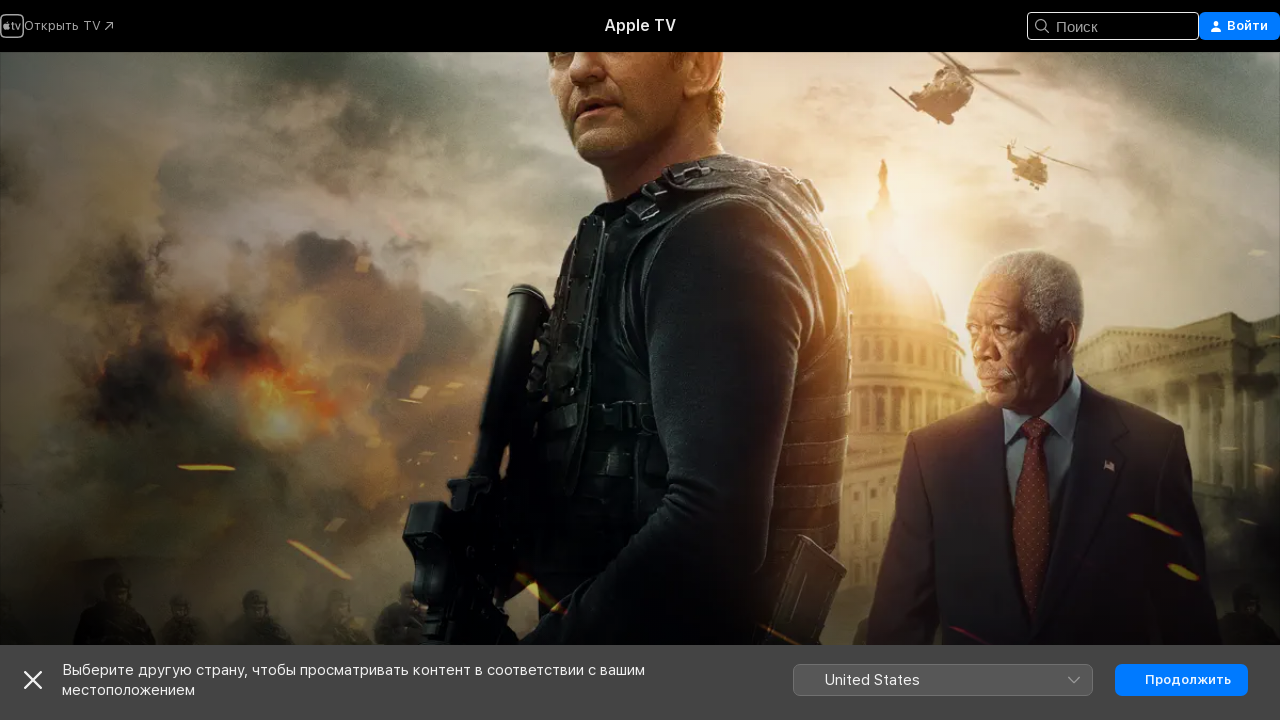

--- FILE ---
content_type: text/html
request_url: https://tv.apple.com/ru/movie/%D0%BF%D0%B0%D0%B4%D0%B5%D0%BD%D0%B8%D0%B5-%D0%B0%D0%BD%D0%B3%D0%B5%D0%BB%D0%B0/umc.cmc.5u4phxifedqnvarpzs764dv80
body_size: 32974
content:
<!DOCTYPE html>
<html dir="ltr" lang="ru">
    <head>
        <meta charset="utf-8" />
        <meta http-equiv="X-UA-Compatible" content="IE=edge" />
        <meta name="viewport" content="width=device-width,initial-scale=1" />
        <meta name="applicable-device" content="pc,mobile" />
        <meta name="referrer" content="strict-origin" />

        <link
            rel="apple-touch-icon"
            sizes="180x180"
            href="/assets/favicon/favicon-180.png"
        />
        <link
            rel="icon"
            type="image/png"
            sizes="32x32"
            href="/assets/favicon/favicon-32.png"
        />
        <link
            rel="icon"
            type="image/png"
            sizes="16x16"
            href="/assets/favicon/favicon-16.png"
        />
        <link rel="manifest" href="/manifest.json" />

        <title>‎Падение ангела —Apple TV</title><!-- HEAD_svelte-1f6k8o2_START --><meta name="version" content="2604.4.0-external"><!-- HEAD_svelte-1f6k8o2_END --><!-- HEAD_svelte-1frznod_START --><link rel="preconnect" href="//www.apple.com/wss/fonts" crossorigin="anonymous"><link rel="stylesheet" as="style" href="//www.apple.com/wss/fonts?families=SF+Pro,v4%7CSF+Pro+Icons,v1&amp;display=swap" type="text/css" referrerpolicy="strict-origin-when-cross-origin"><!-- HEAD_svelte-1frznod_END --><!-- HEAD_svelte-eg3hvx_START -->    <meta name="description" content="Неизвестные осуществляют атаку на президента США с помощью боевых дронов. Благодаря действиям охранника Майка Бэннинга, глава государства выживает, но…">  <link rel="canonical" href="https://tv.apple.com/ru/movie/%D0%BF%D0%B0%D0%B4%D0%B5%D0%BD%D0%B8%D0%B5-%D0%B0%D0%BD%D0%B3%D0%B5%D0%BB%D0%B0/umc.cmc.5u4phxifedqnvarpzs764dv80">       <meta name="apple:content_id" content="umc.cmc.5u4phxifedqnvarpzs764dv80"> <meta name="apple:title" content="Падение ангела"> <meta name="apple:description" content="Боевики · Триллеры">   <meta property="og:title" content="Падение ангела —Apple TV"> <meta property="og:description" content="Неизвестные осуществляют атаку на президента США с помощью боевых дронов. Благодаря действиям охранника Майка Бэннинга, глава государства выживает, но…"> <meta property="og:site_name" content="Apple TV"> <meta property="og:url" content="https://tv.apple.com/ru/movie/%D0%BF%D0%B0%D0%B4%D0%B5%D0%BD%D0%B8%D0%B5-%D0%B0%D0%BD%D0%B3%D0%B5%D0%BB%D0%B0/umc.cmc.5u4phxifedqnvarpzs764dv80"> <meta property="og:image" content="https://is1-ssl.mzstatic.com/image/thumb/Video124/v4/f3/8e/5a/f38e5a7c-4c7b-de19-d196-47cbd7e45723/NOV_AngelHasFallen_RU_2019_169.png/1200x675.jpg"> <meta property="og:image:secure_url" content="https://is1-ssl.mzstatic.com/image/thumb/Video124/v4/f3/8e/5a/f38e5a7c-4c7b-de19-d196-47cbd7e45723/NOV_AngelHasFallen_RU_2019_169.png/1200x675.jpg"> <meta property="og:image:alt" content="Падение ангела —Apple TV"> <meta property="og:image:width" content="1200"> <meta property="og:image:height" content="675"> <meta property="og:image:type" content="image/jpg"> <meta property="og:type" content="video.movie"> <meta property="og:locale" content="ru"> <meta property="og:video" content="https://play.itunes.apple.com/WebObjects/MZPlay.woa/hls/playlist.m3u8?cc=RU&amp;a=1559771754&amp;id=239502568&amp;l=ru-RU&amp;aec=HD"> <meta property="og:video:secure_url" content="https://play.itunes.apple.com/WebObjects/MZPlay.woa/hls/playlist.m3u8?cc=RU&amp;a=1559771754&amp;id=239502568&amp;l=ru-RU&amp;aec=HD"> <meta property="og:video:height" content="720"> <meta property="og:video:width" content="1280"> <meta property="og:video:type" content="application/x-mpegURL"> <meta property="og:video:actor" content="Джерард Батлер"><meta property="og:video:actor" content="Морган Фриман"><meta property="og:video:actor" content="Frederick Schmidt"> <meta property="og:video:director" content="Во, Рик Роман">  <meta property="og:video:release_date" content="2019-08-22T07:00:00.000Z"> <meta property="og:video:duration" content="7260">   <meta name="twitter:title" content="Падение ангела —Apple TV"> <meta name="twitter:description" content="Неизвестные осуществляют атаку на президента США с помощью боевых дронов. Благодаря действиям охранника Майка Бэннинга, глава государства выживает, но…"> <meta name="twitter:site" content="@AppleTV"> <meta name="twitter:image" content="https://is1-ssl.mzstatic.com/image/thumb/Video124/v4/f3/8e/5a/f38e5a7c-4c7b-de19-d196-47cbd7e45723/NOV_AngelHasFallen_RU_2019_169.png/1200x675.jpg"> <meta name="twitter:image:alt" content="Падение ангела —Apple TV"> <meta name="twitter:card" content="summary_large_image">    <script type="application/ld+json" data-svelte-h="svelte-akop8n">{
                "@context": "https://schema.org",
                "@id": "https://tv.apple.com/#organization",
                "@type": "Organization",
                "name": "Apple TV",
                "url": "https://tv.apple.com",
                "logo": "https://tv.apple.com/assets/knowledge-graph/tv.png",
                "sameAs": [
                    "https://www.wikidata.org/wiki/Q270285",
                    "https://twitter.com/AppleTV",
                    "https://www.instagram.com/appletv/",
                    "https://www.facebook.com/appletv/",
                    "https://www.youtube.com/AppleTV",
                    "https://giphy.com/appletv"
                ],
                "parentOrganization": {
                    "@type": "Organization",
                    "name": "Apple",
                    "@id": "https://www.apple.com/#organization",
                    "url": "https://www.apple.com/"
                }
            }</script>    <!-- HTML_TAG_START -->
                <script id=schema:movie type="application/ld+json">
                    {"@context":"https://schema.org","@type":"Movie","actor":[{"@type":"Person","name":"Джерард Батлер"},{"@type":"Person","name":"Морган Фриман"},{"@type":"Person","name":"Frederick Schmidt"}],"datePublished":"2019-08-22T07:00:00.000Z","description":"Неизвестные осуществляют атаку на президента США с помощью боевых дронов. Благодаря действиям охранника Майка Бэннинга, глава государства выживает, но…","director":[{"@type":"Person","name":"Во, Рик Роман"}],"image":"https://is1-ssl.mzstatic.com/image/thumb/Video124/v4/f3/8e/5a/f38e5a7c-4c7b-de19-d196-47cbd7e45723/NOV_AngelHasFallen_RU_2019_169.png/1200x675.jpg","name":"Падение ангела"}
                </script>
                <!-- HTML_TAG_END -->   <!-- HTML_TAG_START -->
                <script id=schema:breadcrumb-list name=schema:breadcrumb-list type="application/ld+json">
                    {"@context":"https://schema.org","@type":"BreadcrumbList","itemListElement":[{"@type":"ListItem","position":1,"item":{"@id":"https://tv.apple.com","name":"Apple TV"}},{"@type":"ListItem","position":2,"item":{"@id":"https://tv.apple.com/ru/movie/%D0%BF%D0%B0%D0%B4%D0%B5%D0%BD%D0%B8%D0%B5-%D0%B0%D0%BD%D0%B3%D0%B5%D0%BB%D0%B0/umc.cmc.5u4phxifedqnvarpzs764dv80","name":"Падение ангела"}}]}
                </script>
                <!-- HTML_TAG_END --> <!-- HEAD_svelte-eg3hvx_END -->
      <script type="module" crossorigin src="/assets/main~CWmQ7EWLfl.js"></script>
      <link rel="modulepreload" crossorigin href="/assets/CommerceModalContainer~8WScom1Eus.js">
      <link rel="stylesheet" crossorigin href="/assets/CommerceModalContainer~DB5jAFMWKM.css">
      <link rel="stylesheet" crossorigin href="/assets/main~DafYkty6PR.css">
      <script type="module">import.meta.url;import("_").catch(()=>1);async function* g(){};window.__vite_is_modern_browser=true;</script>
      <script type="module">!function(){if(window.__vite_is_modern_browser)return;console.warn("vite: loading legacy chunks, syntax error above and the same error below should be ignored");var e=document.getElementById("vite-legacy-polyfill"),n=document.createElement("script");n.src=e.src,n.onload=function(){System.import(document.getElementById('vite-legacy-entry').getAttribute('data-src'))},document.body.appendChild(n)}();</script>
    </head>
    <body>
        <script
            async
            src="/includes/js-cdn/musickit/v3/amp/mediakit.js"
        ></script>
        <script
            type="module"
            async
            src="/includes/js-cdn/musickit/v3/components/musickit-components/musickit-components.esm.js"
        ></script>
        <script
            nomodule
            async
            src="/includes/js-cdn/musickit/v3/components/musickit-components/musickit-components.js"
        ></script>
        <svg style="display: none" xmlns="http://www.w3.org/2000/svg">
            <symbol id="play-circle-fill" viewBox="0 0 60 60">
                <path
                    class="icon-circle-fill__circle"
                    fill="var(--iconCircleFillBG, transparent)"
                    d="M30 60c16.411 0 30-13.617 30-30C60 13.588 46.382 0 29.971 0 13.588 0 .001 13.588.001 30c0 16.383 13.617 30 30 30Z"
                />
                <path
                    fill="var(--iconFillArrow, var(--keyColor, black))"
                    d="M24.411 41.853c-1.41.853-3.028.177-3.028-1.294V19.47c0-1.44 1.735-2.058 3.028-1.294l17.265 10.235a1.89 1.89 0 0 1 0 3.265L24.411 41.853Z"
                />
            </symbol>
        </svg>
        <div class="body-container">
               <div class="app-container svelte-ksk4wg" data-testid="app-container"><div data-testid="header" class="header header--color svelte-17u3p6w"><div class="header__contents svelte-17u3p6w"><div class="header__open svelte-17u3p6w"></div> <div class="header__tabs svelte-17u3p6w"></div> <div class="header__controls svelte-17u3p6w"><div class="header__search svelte-17u3p6w"><div class="search-input search-input--overrides svelte-1m14fku menu" data-testid="search-input"><div data-testid="amp-search-input" aria-controls="search-suggestions" aria-expanded="false" aria-haspopup="listbox" aria-owns="search-suggestions" class="search-input-container svelte-rg26q6" tabindex="-1" role=""><div class="flex-container svelte-rg26q6"><form id="search-input-form" class="svelte-rg26q6"><svg width="16" height="16" viewBox="0 0 16 16" class="search-svg" aria-hidden="true"><path d="M11.87 10.835q.027.022.051.047l3.864 3.863a.735.735 0 1 1-1.04 1.04l-3.863-3.864-.047-.051a6.667 6.667 0 1 1 1.035-1.035M6.667 12a5.333 5.333 0 1 0 0-10.667 5.333 5.333 0 0 0 0 10.667"></path></svg> <input value="" aria-autocomplete="list" aria-multiline="false" aria-controls="search-suggestions" placeholder="Поиск" spellcheck="false" autocomplete="off" autocorrect="off" autocapitalize="off" type="text" inputmode="search" class="search-input__text-field svelte-rg26q6" data-testid="search-input__text-field"></form> </div> <div data-testid="search-scope-bar"></div>   </div> </div></div> <div class="auth-content svelte-114v0sv" data-testid="auth-content"> <button tabindex="0" data-testid="sign-in-button" class="commerce-button signin svelte-jf121i"><svg width="10" height="11" viewBox="0 0 10 11" class="auth-icon"><path d="M5 5.295c-1.296 0-2.385-1.176-2.385-2.678C2.61 1.152 3.716 0 5 0c1.29 0 2.39 1.128 2.39 2.611C7.39 4.12 6.297 5.295 5 5.295M1.314 11C.337 11 0 10.698 0 10.144c0-1.55 1.929-3.685 5-3.685 3.065 0 5 2.135 5 3.685 0 .554-.337.856-1.314.856z"></path></svg> <span class="button-text">Войти</span> </button> </div></div></div>  </div>   <div id="scrollable-page" class="scrollable-page svelte-xmtc6f" data-main-content data-testid="main-section" aria-hidden="false"><main data-testid="main" class="svelte-1vdwh3d"><div class="content-container svelte-1vdwh3d" data-testid="content-container">    <div class="section svelte-190eab9" data-testid="section-container"><div class="section-content" data-testid="section-content">  <div class="product-header__wrapper svelte-119wsvk"><div class="product-header dark svelte-119wsvk" data-type="Movie" data-testid="product-header"><div class="superhero-lockup-container svelte-1etfiyq"><div class="artwork-container svelte-t4o8fn">  <div data-testid="artwork-component" class="artwork-component artwork-component--aspect-ratio artwork-component--orientation-landscape svelte-g1i36u    artwork-component--fullwidth    artwork-component--has-borders" style="
            --artwork-bg-color: rgb(25,6,6);
            --aspect-ratio: 1.7777777777777777;
            --placeholder-bg-color: rgb(25,6,6);
       ">   <picture class="svelte-g1i36u"><source sizes="1200px" srcset="https://is1-ssl.mzstatic.com/image/thumb/Features123/v4/57/4c/95/574c95c2-c3e3-e02c-888d-10de392071e0/mzl.szuudfhm.png/1200x675sr.webp 1200w,https://is1-ssl.mzstatic.com/image/thumb/Features123/v4/57/4c/95/574c95c2-c3e3-e02c-888d-10de392071e0/mzl.szuudfhm.png/2400x1350sr.webp 2400w" type="image/webp"> <source sizes="1200px" srcset="https://is1-ssl.mzstatic.com/image/thumb/Features123/v4/57/4c/95/574c95c2-c3e3-e02c-888d-10de392071e0/mzl.szuudfhm.png/1200x675sr-60.jpg 1200w,https://is1-ssl.mzstatic.com/image/thumb/Features123/v4/57/4c/95/574c95c2-c3e3-e02c-888d-10de392071e0/mzl.szuudfhm.png/2400x1350sr-60.jpg 2400w" type="image/jpeg"> <img alt="" class="artwork-component__contents artwork-component__image svelte-g1i36u" src="/assets/artwork/1x1.gif" role="presentation" decoding="async" width="1200" height="675" fetchpriority="high" style="opacity: 1;"></picture> </div> <div class="video-container svelte-t4o8fn">  <div class="background-video svelte-15ycd5v" data-testid="background-video"><div class="video-control__container svelte-1mqmv95" data-testid="video-control-container" aria-hidden="true"><button class="video-control__pause svelte-1mqmv95" data-testid="video-control-pause" aria-hidden="true" aria-label="Воспроизвести Предпросмотр" tabindex="0"><svg xmlns="http://www.w3.org/2000/svg" class="icon" viewBox="0 0 28 28"><path d="M14.504 26.946c6.83 0 12.442-5.612 12.442-12.442 0-6.843-5.612-12.454-12.455-12.454-6.83 0-12.441 5.611-12.441 12.454 0 6.83 5.611 12.442 12.454 12.442m0-.965c-6.348 0-11.49-5.142-11.49-11.477s5.142-11.49 11.477-11.49c6.348 0 11.49 5.155 11.49 11.49s-5.142 11.477-11.477 11.477m-2.475-6.5 7.287-4.393c.444-.28.444-.85 0-1.117l-7.287-4.443c-.432-.254-.965-.039-.965.431v9.09c0 .47.52.698.965.432"></path></svg></button> <button class="video-control__mute svelte-1mqmv95" data-testid="video-control-mute" aria-hidden="true" aria-label="Включить звук Предпросмотр"><svg xmlns="http://www.w3.org/2000/svg" class="icon" viewBox="0 0 28 28"><path d="M14.504 26.946c6.83 0 12.442-5.612 12.442-12.442 0-6.843-5.612-12.454-12.455-12.454-6.83 0-12.441 5.611-12.441 12.454 0 6.83 5.611 12.442 12.454 12.442m0-.965c-6.348 0-11.49-5.142-11.49-11.477s5.142-11.49 11.477-11.49c6.348 0 11.49 5.155 11.49 11.49s-5.142 11.477-11.477 11.477m6.957-4.533c.152-.165.152-.393 0-.545L8.068 7.496a.383.383 0 0 0-.546 0 .36.36 0 0 0 0 .533l13.406 13.42c.14.152.393.164.533 0m-4.278-5.738V9.26c0-.291-.165-.532-.47-.532-.228 0-.38.127-.559.279L13.273 11.8zm-.47 4.507c.254 0 .394-.178.419-.419l.025-1.32-6.322-6.284h-.38c-.483.038-.89.47-.89.99v2.64c0 .635.483 1.118 1.092 1.118h2.159c.101 0 .177.025.254.088l3.084 2.933c.166.14.343.254.56.254"></path></svg></button>  </div> <amp-background-video fit="cover" muted aria-hidden="true"></amp-background-video></div></div>  </div> <div class="container dark svelte-11erfeb page-header"><article class="lockup svelte-11erfeb"><header class="svelte-11erfeb">  <div class="content-logo svelte-11erfeb"><h1 class="visually-hidden svelte-11erfeb">Падение ангела</h1> <div style="display: contents; --picture-max-height:81px; --picture-max-width:216px;">  <picture class="picture svelte-1fyueul"><source srcset="https://is1-ssl.mzstatic.com/image/thumb/Video113/v4/a4/1b/dd/a41bdd53-c67c-20af-b77b-edcc484d1d67/oog671968376343153217.png/216x81.png 216w,https://is1-ssl.mzstatic.com/image/thumb/Video113/v4/a4/1b/dd/a41bdd53-c67c-20af-b77b-edcc484d1d67/oog671968376343153217.png/432x162.png 432w" type="image/png"><source srcset="https://is1-ssl.mzstatic.com/image/thumb/Video113/v4/a4/1b/dd/a41bdd53-c67c-20af-b77b-edcc484d1d67/oog671968376343153217.png/216x81.webp 216w,https://is1-ssl.mzstatic.com/image/thumb/Video113/v4/a4/1b/dd/a41bdd53-c67c-20af-b77b-edcc484d1d67/oog671968376343153217.png/432x162.webp 432w" type="image/webp"> <img alt="Падение ангела" loading="lazy" src="/assets/artwork/1x1.gif" class="svelte-1fyueul"> </picture></div></div>  <div class="metadata svelte-11erfeb"> <div style="display: contents; --metadata-list-line-clamp:1;"><span class="metadata-list svelte-i707bi" data-testid="metadata-list"><span>Фильм</span>  · <span>Боевики</span>  · <span>Триллеры</span>  </span></div> <div style="display: contents; --display:contents; --opacity:1;"><ul class="badge-row light svelte-nd7koe" data-testid="metadata-badges"><li class="badge badge--rating rating--ru_movies_18plus svelte-nd7koe" aria-label="Категория 18+"><span aria-hidden="true" data-rating="18+" class="svelte-nd7koe"></span> </li> </ul></div></div></header> <div class="description svelte-11erfeb"><span class="svelte-11erfeb"><div style="display: contents; --moreTextColorOverride:var(--keyColor);">  <div class="truncate-wrapper svelte-1ji3yu5"><p data-testid="truncate-text" dir="auto" class="content svelte-1ji3yu5  title-3" style="--lines: 2; --line-height: var(--lineHeight, 16); --link-length: 3;"><!-- HTML_TAG_START -->Неизвестные осуществляют атаку на&nbsp;президента США&nbsp;с помощью боевых дронов. Благодаря действиям охранника Майка Бэннинга, глава государства выживает, но&nbsp;впадает в&nbsp;кому, а&nbsp;все охранявшие его&nbsp;сотрудники секретной службы, кроме Майка, погибают. Сам&nbsp;Бэннинг, получив ранения, попадает в&nbsp;больницу и&nbsp;сразу же&nbsp;становится главным подозреваемым в&nbsp;организации нападения.<!-- HTML_TAG_END --></p> </div> </div></span></div> <div class="details svelte-11erfeb"><span class="metadata-list svelte-i707bi" data-testid="metadata-list"><span>2019</span>  · <span>2h 1m</span>  </span> <div style="display: contents; --display:contents; --opacity:0.8;"><ul class="badge-row light svelte-nd7koe" data-testid="metadata-badges"><li class="badge badge--rotten-tomatoes rotten svelte-nd7koe" aria-label="Оценка Rotten Tomatoes: 38"><span aria-hidden="true" class="svelte-nd7koe">38%</span> </li><li class="badge badge--hd svelte-nd7koe" aria-label="Высокая четкость"><span aria-hidden="true" class="svelte-nd7koe"></span> </li> </ul></div></div> </article>    <div class="personnel svelte-11erfeb"><div><span class="personnel-title svelte-11erfeb">В главных ролях</span> <span class="personnel-list svelte-11erfeb"><span class="person svelte-11erfeb"><a href="https://tv.apple.com/ru/person/%D0%B4%D0%B6%D0%B5%D1%80%D0%B0%D1%80%D0%B4-%D0%B1%D0%B0%D1%82%D0%BB%D0%B5%D1%80/umc.cpc.6tc77k9x2oenov8abrtdfrqom" class="person-link svelte-11erfeb">Джерард Батлер</a><span class="person-separator svelte-11erfeb">,  </span></span><span class="person svelte-11erfeb"><a href="https://tv.apple.com/ru/person/%D0%BC%D0%BE%D1%80%D0%B3%D0%B0%D0%BD-%D1%84%D1%80%D0%B8%D0%BC%D0%B0%D0%BD/umc.cpc.2prtk45gzq187mp2gr3fkb3ug" class="person-link svelte-11erfeb">Морган Фриман</a><span class="person-separator svelte-11erfeb">,  </span></span><span class="person svelte-11erfeb"><a href="https://tv.apple.com/ru/person/frederick-schmidt/umc.cpc.3lwcq16rfy0diyq9kdob3ltbg" class="person-link svelte-11erfeb">Frederick Schmidt</a></span></span> </div><div><span class="personnel-title svelte-11erfeb">Режиссер</span> <span class="personnel-list svelte-11erfeb"><span class="person svelte-11erfeb"><a href="https://tv.apple.com/ru/person/%D0%B2%D0%BE-%D1%80%D0%B8%D0%BA-%D1%80%D0%BE%D0%BC%D0%B0%D0%BD/umc.cpc.20v38w9y4xhl0zzzk031sj34h" class="person-link svelte-11erfeb">Во, Рик Роман</a></span></span> </div></div> </div> </div></div> </div></div> </div><div class="section svelte-190eab9   with-bottom-spacing   display-separator" data-testid="section-container"><div class="section-content" data-testid="section-content"> <div class="rich-lockup-shelf-header svelte-1l4rc8w"><div class="header svelte-fr9z27">  <div class="header-title-wrapper svelte-fr9z27">    <h2 class="title svelte-fr9z27 title-link" data-testid="header-title"><a href="https://tv.apple.com/ru/shelf/%D1%82%D1%80%D0%B5%D0%B8%D0%BB%D0%B5%D1%80%D1%8B/uts.col.Trailers.umc.cmc.5u4phxifedqnvarpzs764dv80" class="title__button svelte-fr9z27" role="link" tabindex="0"><span class="dir-wrapper" dir="auto">Трейлеры</span> <svg xmlns="http://www.w3.org/2000/svg" class="chevron" viewBox="0 0 64 64" aria-hidden="true"><path d="M19.817 61.863c1.48 0 2.672-.515 3.702-1.546l24.243-23.63c1.352-1.385 1.996-2.737 2.028-4.443 0-1.674-.644-3.09-2.028-4.443L23.519 4.138c-1.03-.998-2.253-1.513-3.702-1.513-2.994 0-5.409 2.382-5.409 5.344 0 1.481.612 2.833 1.739 3.96l20.99 20.347-20.99 20.283c-1.127 1.126-1.739 2.478-1.739 3.96 0 2.93 2.415 5.344 5.409 5.344"></path></svg></a></h2> </div>   </div> </div> <div>   <div class="shelf"><section data-testid="shelf-component" class="shelf-grid shelf-grid--onhover svelte-12rmzef" style="
            --grid-max-content-xsmall: 200px; --grid-column-gap-xsmall: 10px; --grid-row-gap-xsmall: 24px; --grid-small: 3; --grid-column-gap-small: 20px; --grid-row-gap-small: 24px; --grid-medium: 4; --grid-column-gap-medium: 20px; --grid-row-gap-medium: 24px; --grid-large: 5; --grid-column-gap-large: 20px; --grid-row-gap-large: 24px; --grid-xlarge: 5; --grid-column-gap-xlarge: 20px; --grid-row-gap-xlarge: 24px;
            --grid-type: C;
            --grid-rows: 1;
            --standard-lockup-shadow-offset: 15px;
            
        "> <div class="shelf-grid__body svelte-12rmzef" data-testid="shelf-body">   <button disabled aria-label="Предыдущая страница" type="button" class="shelf-grid-nav__arrow shelf-grid-nav__arrow--left svelte-1xmivhv" data-testid="shelf-button-left" style="--offset: 0px;"><svg xmlns="http://www.w3.org/2000/svg" viewBox="0 0 9 31"><path d="M5.275 29.46a1.61 1.61 0 0 0 1.456 1.077c1.018 0 1.772-.737 1.772-1.737 0-.526-.277-1.186-.449-1.62l-4.68-11.912L8.05 3.363c.172-.442.45-1.116.45-1.625A1.7 1.7 0 0 0 6.728.002a1.6 1.6 0 0 0-1.456 1.09L.675 12.774c-.301.775-.677 1.744-.677 2.495 0 .754.376 1.705.677 2.498L5.272 29.46Z"></path></svg></button> <ul slot="shelf-content" class="shelf-grid__list shelf-grid__list--grid-type-C shelf-grid__list--grid-rows-1 svelte-12rmzef" role="list" tabindex="-1" data-testid="shelf-item-list">   <li class="shelf-grid__list-item svelte-12rmzef" data-test-id="shelf-grid-list-item-0" data-index="0" aria-hidden="true"><div class="svelte-12rmzef"><div slot="item" class="svelte-5fmy7e">    <a class="lockup svelte-93u9ds lockup--with-action" href="https://tv.apple.com/ru/clip/%D0%BF%D0%B0%D0%B4%D0%B5%D0%BD%D0%B8%D0%B5-%D0%B0%D0%BD%D0%B3%D0%B5%D0%BB%D0%B0/umc.cmc.2pxejh5kmyiles2n8xxna4c1l?targetId=umc.cmc.5u4phxifedqnvarpzs764dv80&amp;targetType=Movie" data-testid="lockup" style="--lockup-aspect-ratio: 16/9; --lockup-border-radius: 14px; --afterShadowBorderRadius: 13px; --lockup-chin-height: 30px;"><div class="grid svelte-93u9ds" data-testid="lockup-grid"><div class="artwork svelte-93u9ds" data-testid="artwork">  <div data-testid="artwork-component" class="artwork-component artwork-component--aspect-ratio artwork-component--orientation-landscape svelte-g1i36u    artwork-component--fullwidth    artwork-component--has-borders" style="
            --artwork-bg-color: #100606;
            --aspect-ratio: 1.5384615384615385;
            --placeholder-bg-color: #100606;
       ">   <picture class="svelte-g1i36u"><source sizes=" (max-width:1319px) 290px,(min-width:1320px) and (max-width:1679px) 340px,340px" srcset="https://is1-ssl.mzstatic.com/image/thumb/Video114/v4/db/d8/10/dbd810fe-9a94-dd02-9d62-66c254f120ff/Joba271e981-f353-42db-a8cd-43b1eec2820a-104217890-PreviewImage_preview_image_video_sdr-Time1570785399593.png/290x193KF.TVALC02.webp?color=100606&amp;style=m 290w,https://is1-ssl.mzstatic.com/image/thumb/Video114/v4/db/d8/10/dbd810fe-9a94-dd02-9d62-66c254f120ff/Joba271e981-f353-42db-a8cd-43b1eec2820a-104217890-PreviewImage_preview_image_video_sdr-Time1570785399593.png/340x221KF.TVALC02.webp?color=100606&amp;style=m 340w,https://is1-ssl.mzstatic.com/image/thumb/Video114/v4/db/d8/10/dbd810fe-9a94-dd02-9d62-66c254f120ff/Joba271e981-f353-42db-a8cd-43b1eec2820a-104217890-PreviewImage_preview_image_video_sdr-Time1570785399593.png/580x386KF.TVALC02.webp?color=100606&amp;style=m 580w,https://is1-ssl.mzstatic.com/image/thumb/Video114/v4/db/d8/10/dbd810fe-9a94-dd02-9d62-66c254f120ff/Joba271e981-f353-42db-a8cd-43b1eec2820a-104217890-PreviewImage_preview_image_video_sdr-Time1570785399593.png/680x442KF.TVALC02.webp?color=100606&amp;style=m 680w" type="image/webp"> <source sizes=" (max-width:1319px) 290px,(min-width:1320px) and (max-width:1679px) 340px,340px" srcset="https://is1-ssl.mzstatic.com/image/thumb/Video114/v4/db/d8/10/dbd810fe-9a94-dd02-9d62-66c254f120ff/Joba271e981-f353-42db-a8cd-43b1eec2820a-104217890-PreviewImage_preview_image_video_sdr-Time1570785399593.png/290x193KF.TVALC02-60.jpg?color=100606&amp;style=m 290w,https://is1-ssl.mzstatic.com/image/thumb/Video114/v4/db/d8/10/dbd810fe-9a94-dd02-9d62-66c254f120ff/Joba271e981-f353-42db-a8cd-43b1eec2820a-104217890-PreviewImage_preview_image_video_sdr-Time1570785399593.png/340x221KF.TVALC02-60.jpg?color=100606&amp;style=m 340w,https://is1-ssl.mzstatic.com/image/thumb/Video114/v4/db/d8/10/dbd810fe-9a94-dd02-9d62-66c254f120ff/Joba271e981-f353-42db-a8cd-43b1eec2820a-104217890-PreviewImage_preview_image_video_sdr-Time1570785399593.png/580x386KF.TVALC02-60.jpg?color=100606&amp;style=m 580w,https://is1-ssl.mzstatic.com/image/thumb/Video114/v4/db/d8/10/dbd810fe-9a94-dd02-9d62-66c254f120ff/Joba271e981-f353-42db-a8cd-43b1eec2820a-104217890-PreviewImage_preview_image_video_sdr-Time1570785399593.png/680x442KF.TVALC02-60.jpg?color=100606&amp;style=m 680w" type="image/jpeg"> <img alt="" class="artwork-component__contents artwork-component__image svelte-g1i36u" loading="lazy" src="/assets/artwork/1x1.gif" role="presentation" decoding="async" width="340" height="221" fetchpriority="auto" style="opacity: 1;"></picture> </div></div>  <div class="metadata svelte-w6gptj"><div class="legibility-gradient svelte-w6gptj"></div> <div class="title svelte-w6gptj">Падение ангела</div> <div class="progress-and-attribution svelte-gsgqar"><div class="play-state svelte-gsgqar"><svg xmlns="http://www.w3.org/2000/svg" viewBox="0 0 89.893 120" class="play-icon"><path d="M12.461 94.439c0 5.33 3.149 7.927 6.94 7.927 1.617 0 3.36-.495 5.005-1.409l57.665-33.658c4.198-2.469 5.903-4.317 5.903-7.331 0-3.013-1.705-4.861-5.903-7.33L24.406 18.98c-1.645-.915-3.388-1.41-5.005-1.41-3.791 0-6.94 2.598-6.94 7.927z"></path></svg></div>  <div class="duration svelte-gsgqar" aria-hidden="true">Боевики</div> <div class="context-menu svelte-gsgqar"><amp-contextual-menu-button config="[object Object]" class="svelte-dj0bcp"> <span aria-label="ЕЩЕ" class="more-button svelte-dj0bcp more-button--platter" data-testid="more-button" slot="trigger-content"><svg width="28" height="28" viewBox="0 0 28 28" class="glyph" xmlns="http://www.w3.org/2000/svg"><circle fill="var(--iconCircleFill, transparent)" cx="14" cy="14" r="14"></circle><path fill="var(--iconEllipsisFill, white)" d="M10.105 14c0-.87-.687-1.55-1.564-1.55-.862 0-1.557.695-1.557 1.55 0 .848.695 1.55 1.557 1.55.855 0 1.564-.702 1.564-1.55zm5.437 0c0-.87-.68-1.55-1.542-1.55A1.55 1.55 0 0012.45 14c0 .848.695 1.55 1.55 1.55.848 0 1.542-.702 1.542-1.55zm5.474 0c0-.87-.687-1.55-1.557-1.55-.87 0-1.564.695-1.564 1.55 0 .848.694 1.55 1.564 1.55.848 0 1.557-.702 1.557-1.55z"></path></svg></span> </amp-contextual-menu-button></div> </div></div>  </div> </a></div> </div></li> </ul> <button aria-label="Следующая страница" type="button" class="shelf-grid-nav__arrow shelf-grid-nav__arrow--right svelte-1xmivhv" data-testid="shelf-button-right" style="--offset: 0px;"><svg xmlns="http://www.w3.org/2000/svg" viewBox="0 0 9 31"><path d="M5.275 29.46a1.61 1.61 0 0 0 1.456 1.077c1.018 0 1.772-.737 1.772-1.737 0-.526-.277-1.186-.449-1.62l-4.68-11.912L8.05 3.363c.172-.442.45-1.116.45-1.625A1.7 1.7 0 0 0 6.728.002a1.6 1.6 0 0 0-1.456 1.09L.675 12.774c-.301.775-.677 1.744-.677 2.495 0 .754.376 1.705.677 2.498L5.272 29.46Z"></path></svg></button></div> </section> </div></div></div> </div><div class="section svelte-190eab9   with-bottom-spacing   display-separator" data-testid="section-container"><div class="section-content" data-testid="section-content"> <div class="rich-lockup-shelf-header svelte-1l4rc8w"><div class="header svelte-fr9z27">  <div class="header-title-wrapper svelte-fr9z27">    <h2 class="title svelte-fr9z27 title-link" data-testid="header-title"><a href="https://tv.apple.com/ru/shelf/%D0%BF%D0%BE%D1%85%D0%BE%D0%B6%D0%B8%D0%B5/uts.col.ContentRelated.umc.cmc.5u4phxifedqnvarpzs764dv80" class="title__button svelte-fr9z27" role="link" tabindex="0"><span class="dir-wrapper" dir="auto">Похожие</span> <svg xmlns="http://www.w3.org/2000/svg" class="chevron" viewBox="0 0 64 64" aria-hidden="true"><path d="M19.817 61.863c1.48 0 2.672-.515 3.702-1.546l24.243-23.63c1.352-1.385 1.996-2.737 2.028-4.443 0-1.674-.644-3.09-2.028-4.443L23.519 4.138c-1.03-.998-2.253-1.513-3.702-1.513-2.994 0-5.409 2.382-5.409 5.344 0 1.481.612 2.833 1.739 3.96l20.99 20.347-20.99 20.283c-1.127 1.126-1.739 2.478-1.739 3.96 0 2.93 2.415 5.344 5.409 5.344"></path></svg></a></h2> </div>   </div> </div> <div>   <div class="shelf"><section data-testid="shelf-component" class="shelf-grid shelf-grid--onhover svelte-12rmzef" style="
            --grid-max-content-xsmall: 144px; --grid-column-gap-xsmall: 10px; --grid-row-gap-xsmall: 24px; --grid-small: 5; --grid-column-gap-small: 20px; --grid-row-gap-small: 24px; --grid-medium: 6; --grid-column-gap-medium: 20px; --grid-row-gap-medium: 24px; --grid-large: 8; --grid-column-gap-large: 20px; --grid-row-gap-large: 24px; --grid-xlarge: 8; --grid-column-gap-xlarge: 20px; --grid-row-gap-xlarge: 24px;
            --grid-type: I;
            --grid-rows: 1;
            --standard-lockup-shadow-offset: 15px;
            
        "> <div class="shelf-grid__body svelte-12rmzef" data-testid="shelf-body">   <button disabled aria-label="Предыдущая страница" type="button" class="shelf-grid-nav__arrow shelf-grid-nav__arrow--left svelte-1xmivhv" data-testid="shelf-button-left" style="--offset: 0px;"><svg xmlns="http://www.w3.org/2000/svg" viewBox="0 0 9 31"><path d="M5.275 29.46a1.61 1.61 0 0 0 1.456 1.077c1.018 0 1.772-.737 1.772-1.737 0-.526-.277-1.186-.449-1.62l-4.68-11.912L8.05 3.363c.172-.442.45-1.116.45-1.625A1.7 1.7 0 0 0 6.728.002a1.6 1.6 0 0 0-1.456 1.09L.675 12.774c-.301.775-.677 1.744-.677 2.495 0 .754.376 1.705.677 2.498L5.272 29.46Z"></path></svg></button> <ul slot="shelf-content" class="shelf-grid__list shelf-grid__list--grid-type-I shelf-grid__list--grid-rows-1 svelte-12rmzef" role="list" tabindex="-1" data-testid="shelf-item-list">   <li class="shelf-grid__list-item svelte-12rmzef" data-test-id="shelf-grid-list-item-0" data-index="0" aria-hidden="true"><div class="svelte-12rmzef"><div slot="item" class="svelte-5fmy7e">    <a class="lockup svelte-93u9ds" href="https://tv.apple.com/ru/movie/%D0%BF%D0%B0%D0%B4%D0%B5%D0%BD%D0%B8%D0%B5-%D0%BB%D0%BE%D0%BD%D0%B4%D0%BE%D0%BD%D0%B0/umc.cmc.54bqbhi7w5iqe76ily1kqxa8c" data-testid="lockup" tabindex="0" style="--lockup-aspect-ratio: 2/3; --lockup-border-radius: 14px; --afterShadowBorderRadius: 13px; --lockup-chin-height: 0px;"><div class="grid svelte-93u9ds grid--no-chin" data-testid="lockup-grid"><div class="artwork svelte-93u9ds" data-testid="artwork">  <div data-testid="artwork-component" class="artwork-component artwork-component--aspect-ratio artwork-component--orientation-portrait svelte-g1i36u    artwork-component--fullwidth    artwork-component--has-borders" style="
            --artwork-bg-color: rgb(22,21,20);
            --aspect-ratio: 0.6666666666666666;
            --placeholder-bg-color: rgb(22,21,20);
       ">   <picture class="svelte-g1i36u"><source sizes="225px" srcset="https://is1-ssl.mzstatic.com/image/thumb/L2chzf9b_6C-pKCXBu8NeA/225x338CA.TVA23C01.webp 225w,https://is1-ssl.mzstatic.com/image/thumb/L2chzf9b_6C-pKCXBu8NeA/450x676CA.TVA23C01.webp 450w" type="image/webp"> <source sizes="225px" srcset="https://is1-ssl.mzstatic.com/image/thumb/L2chzf9b_6C-pKCXBu8NeA/225x338CA.TVA23C01-60.jpg 225w,https://is1-ssl.mzstatic.com/image/thumb/L2chzf9b_6C-pKCXBu8NeA/450x676CA.TVA23C01-60.jpg 450w" type="image/jpeg"> <img alt="" class="artwork-component__contents artwork-component__image svelte-g1i36u" loading="lazy" src="/assets/artwork/1x1.gif" role="presentation" decoding="async" width="225" height="337" fetchpriority="auto" style="opacity: 1;"></picture> </div></div>  <span class="visually-hidden svelte-11qfs05">Падение Лондона</span>     <div class="lockup-scrim svelte-rdhtgn" data-testid="lockup-scrim"></div> <div class="lockup-context-menu svelte-1vr883s" data-testid="lockup-context-menu"><amp-contextual-menu-button config="[object Object]" class="svelte-dj0bcp"> <span aria-label="ЕЩЕ" class="more-button svelte-dj0bcp more-button--platter  more-button--material" data-testid="more-button" slot="trigger-content"><svg width="28" height="28" viewBox="0 0 28 28" class="glyph" xmlns="http://www.w3.org/2000/svg"><circle fill="var(--iconCircleFill, transparent)" cx="14" cy="14" r="14"></circle><path fill="var(--iconEllipsisFill, white)" d="M10.105 14c0-.87-.687-1.55-1.564-1.55-.862 0-1.557.695-1.557 1.55 0 .848.695 1.55 1.557 1.55.855 0 1.564-.702 1.564-1.55zm5.437 0c0-.87-.68-1.55-1.542-1.55A1.55 1.55 0 0012.45 14c0 .848.695 1.55 1.55 1.55.848 0 1.542-.702 1.542-1.55zm5.474 0c0-.87-.687-1.55-1.557-1.55-.87 0-1.564.695-1.564 1.55 0 .848.694 1.55 1.564 1.55.848 0 1.557-.702 1.557-1.55z"></path></svg></span> </amp-contextual-menu-button></div></div> </a></div> </div></li>   <li class="shelf-grid__list-item svelte-12rmzef" data-test-id="shelf-grid-list-item-1" data-index="1" aria-hidden="true"><div class="svelte-12rmzef"><div slot="item" class="svelte-5fmy7e">    <a class="lockup svelte-93u9ds" href="https://tv.apple.com/ru/movie/%D0%BF%D0%B0%D0%B4%D0%B5%D0%BD%D0%B8%D0%B5-%D0%BE%D0%BB%D0%B8%D0%BC%D0%BF%D0%B0/umc.cmc.1n70jeikxr776g939dez5lg7z" data-testid="lockup" tabindex="0" style="--lockup-aspect-ratio: 2/3; --lockup-border-radius: 14px; --afterShadowBorderRadius: 13px; --lockup-chin-height: 0px;"><div class="grid svelte-93u9ds grid--no-chin" data-testid="lockup-grid"><div class="artwork svelte-93u9ds" data-testid="artwork">  <div data-testid="artwork-component" class="artwork-component artwork-component--aspect-ratio artwork-component--orientation-portrait svelte-g1i36u    artwork-component--fullwidth    artwork-component--has-borders" style="
            --artwork-bg-color: rgb(19,20,17);
            --aspect-ratio: 0.6666666666666666;
            --placeholder-bg-color: rgb(19,20,17);
       ">   <picture class="svelte-g1i36u"><source sizes="225px" srcset="https://is1-ssl.mzstatic.com/image/thumb/li92Cby4h8gV_ZrYsl9wXg/225x338CA.TVA23C01.webp 225w,https://is1-ssl.mzstatic.com/image/thumb/li92Cby4h8gV_ZrYsl9wXg/450x676CA.TVA23C01.webp 450w" type="image/webp"> <source sizes="225px" srcset="https://is1-ssl.mzstatic.com/image/thumb/li92Cby4h8gV_ZrYsl9wXg/225x338CA.TVA23C01-60.jpg 225w,https://is1-ssl.mzstatic.com/image/thumb/li92Cby4h8gV_ZrYsl9wXg/450x676CA.TVA23C01-60.jpg 450w" type="image/jpeg"> <img alt="" class="artwork-component__contents artwork-component__image svelte-g1i36u" loading="lazy" src="/assets/artwork/1x1.gif" role="presentation" decoding="async" width="225" height="337" fetchpriority="auto" style="opacity: 1;"></picture> </div></div>  <span class="visually-hidden svelte-11qfs05">Падение Олимпа</span>     <div class="lockup-scrim svelte-rdhtgn" data-testid="lockup-scrim"></div> <div class="lockup-context-menu svelte-1vr883s" data-testid="lockup-context-menu"><amp-contextual-menu-button config="[object Object]" class="svelte-dj0bcp"> <span aria-label="ЕЩЕ" class="more-button svelte-dj0bcp more-button--platter  more-button--material" data-testid="more-button" slot="trigger-content"><svg width="28" height="28" viewBox="0 0 28 28" class="glyph" xmlns="http://www.w3.org/2000/svg"><circle fill="var(--iconCircleFill, transparent)" cx="14" cy="14" r="14"></circle><path fill="var(--iconEllipsisFill, white)" d="M10.105 14c0-.87-.687-1.55-1.564-1.55-.862 0-1.557.695-1.557 1.55 0 .848.695 1.55 1.557 1.55.855 0 1.564-.702 1.564-1.55zm5.437 0c0-.87-.68-1.55-1.542-1.55A1.55 1.55 0 0012.45 14c0 .848.695 1.55 1.55 1.55.848 0 1.542-.702 1.542-1.55zm5.474 0c0-.87-.687-1.55-1.557-1.55-.87 0-1.564.695-1.564 1.55 0 .848.694 1.55 1.564 1.55.848 0 1.557-.702 1.557-1.55z"></path></svg></span> </amp-contextual-menu-button></div></div> </a></div> </div></li>   <li class="shelf-grid__list-item svelte-12rmzef" data-test-id="shelf-grid-list-item-2" data-index="2" aria-hidden="true"><div class="svelte-12rmzef"><div slot="item" class="svelte-5fmy7e">    <a class="lockup svelte-93u9ds" href="https://tv.apple.com/ru/movie/%D1%83%D0%BB%D1%8C%D1%82%D0%B8%D0%BC%D0%B0%D1%82%D1%83%D0%BC-%D0%B1%D0%BE%D1%80%D0%BD%D0%B0/umc.cmc.30j71boyk069em8ik6t7kh34k" data-testid="lockup" tabindex="0" style="--lockup-aspect-ratio: 2/3; --lockup-border-radius: 14px; --afterShadowBorderRadius: 13px; --lockup-chin-height: 0px;"><div class="grid svelte-93u9ds grid--no-chin" data-testid="lockup-grid"><div class="artwork svelte-93u9ds" data-testid="artwork">  <div data-testid="artwork-component" class="artwork-component artwork-component--aspect-ratio artwork-component--orientation-portrait svelte-g1i36u    artwork-component--fullwidth    artwork-component--has-borders" style="
            --artwork-bg-color: rgb(255,255,255);
            --aspect-ratio: 0.6666666666666666;
            --placeholder-bg-color: rgb(255,255,255);
       ">   <picture class="svelte-g1i36u"><source sizes="225px" srcset="https://is1-ssl.mzstatic.com/image/thumb/Video/v4/fc/94/60/fc94600b-be89-c90a-56ba-abf26250c6d0/mza_638485112852200106.jpg/225x338CA.TVA23C01.webp 225w,https://is1-ssl.mzstatic.com/image/thumb/Video/v4/fc/94/60/fc94600b-be89-c90a-56ba-abf26250c6d0/mza_638485112852200106.jpg/450x676CA.TVA23C01.webp 450w" type="image/webp"> <source sizes="225px" srcset="https://is1-ssl.mzstatic.com/image/thumb/Video/v4/fc/94/60/fc94600b-be89-c90a-56ba-abf26250c6d0/mza_638485112852200106.jpg/225x338CA.TVA23C01-60.jpg 225w,https://is1-ssl.mzstatic.com/image/thumb/Video/v4/fc/94/60/fc94600b-be89-c90a-56ba-abf26250c6d0/mza_638485112852200106.jpg/450x676CA.TVA23C01-60.jpg 450w" type="image/jpeg"> <img alt="" class="artwork-component__contents artwork-component__image svelte-g1i36u" loading="lazy" src="/assets/artwork/1x1.gif" role="presentation" decoding="async" width="225" height="337" fetchpriority="auto" style="opacity: 1;"></picture> </div></div>  <span class="visually-hidden svelte-11qfs05">Ультиматум Борна</span>     <div class="lockup-scrim svelte-rdhtgn" data-testid="lockup-scrim"></div> <div class="lockup-context-menu svelte-1vr883s" data-testid="lockup-context-menu"><amp-contextual-menu-button config="[object Object]" class="svelte-dj0bcp"> <span aria-label="ЕЩЕ" class="more-button svelte-dj0bcp more-button--platter  more-button--material" data-testid="more-button" slot="trigger-content"><svg width="28" height="28" viewBox="0 0 28 28" class="glyph" xmlns="http://www.w3.org/2000/svg"><circle fill="var(--iconCircleFill, transparent)" cx="14" cy="14" r="14"></circle><path fill="var(--iconEllipsisFill, white)" d="M10.105 14c0-.87-.687-1.55-1.564-1.55-.862 0-1.557.695-1.557 1.55 0 .848.695 1.55 1.557 1.55.855 0 1.564-.702 1.564-1.55zm5.437 0c0-.87-.68-1.55-1.542-1.55A1.55 1.55 0 0012.45 14c0 .848.695 1.55 1.55 1.55.848 0 1.542-.702 1.542-1.55zm5.474 0c0-.87-.687-1.55-1.557-1.55-.87 0-1.564.695-1.564 1.55 0 .848.694 1.55 1.564 1.55.848 0 1.557-.702 1.557-1.55z"></path></svg></span> </amp-contextual-menu-button></div></div> </a></div> </div></li>   <li class="shelf-grid__list-item svelte-12rmzef" data-test-id="shelf-grid-list-item-3" data-index="3" aria-hidden="true"><div class="svelte-12rmzef"><div slot="item" class="svelte-5fmy7e">    <a class="lockup svelte-93u9ds" href="https://tv.apple.com/ru/movie/%D1%88%D1%82%D1%83%D1%80%D0%BC-%D0%B1%D0%B5%D0%BB%D0%BE%D0%B3%D0%BE-%D0%B4%D0%BE%D0%BC%D0%B0/umc.cmc.3ewwjovoncym4y7gunpapbz1a" data-testid="lockup" tabindex="0" style="--lockup-aspect-ratio: 2/3; --lockup-border-radius: 14px; --afterShadowBorderRadius: 13px; --lockup-chin-height: 0px;"><div class="grid svelte-93u9ds grid--no-chin" data-testid="lockup-grid"><div class="artwork svelte-93u9ds" data-testid="artwork">  <div data-testid="artwork-component" class="artwork-component artwork-component--aspect-ratio artwork-component--orientation-portrait svelte-g1i36u    artwork-component--fullwidth    artwork-component--has-borders" style="
            --artwork-bg-color: rgb(198,216,221);
            --aspect-ratio: 0.6666666666666666;
            --placeholder-bg-color: rgb(198,216,221);
       ">   <picture class="svelte-g1i36u"><source sizes="225px" srcset="https://is1-ssl.mzstatic.com/image/thumb/4Jgb_E0f_tAB_y920u4_ig/225x338CA.TVA23C01.webp 225w,https://is1-ssl.mzstatic.com/image/thumb/4Jgb_E0f_tAB_y920u4_ig/450x676CA.TVA23C01.webp 450w" type="image/webp"> <source sizes="225px" srcset="https://is1-ssl.mzstatic.com/image/thumb/4Jgb_E0f_tAB_y920u4_ig/225x338CA.TVA23C01-60.jpg 225w,https://is1-ssl.mzstatic.com/image/thumb/4Jgb_E0f_tAB_y920u4_ig/450x676CA.TVA23C01-60.jpg 450w" type="image/jpeg"> <img alt="" class="artwork-component__contents artwork-component__image svelte-g1i36u" loading="lazy" src="/assets/artwork/1x1.gif" role="presentation" decoding="async" width="225" height="337" fetchpriority="auto" style="opacity: 1;"></picture> </div></div>  <span class="visually-hidden svelte-11qfs05">Штурм Белого дома</span>     <div class="lockup-scrim svelte-rdhtgn" data-testid="lockup-scrim"></div> <div class="lockup-context-menu svelte-1vr883s" data-testid="lockup-context-menu"><amp-contextual-menu-button config="[object Object]" class="svelte-dj0bcp"> <span aria-label="ЕЩЕ" class="more-button svelte-dj0bcp more-button--platter  more-button--material" data-testid="more-button" slot="trigger-content"><svg width="28" height="28" viewBox="0 0 28 28" class="glyph" xmlns="http://www.w3.org/2000/svg"><circle fill="var(--iconCircleFill, transparent)" cx="14" cy="14" r="14"></circle><path fill="var(--iconEllipsisFill, white)" d="M10.105 14c0-.87-.687-1.55-1.564-1.55-.862 0-1.557.695-1.557 1.55 0 .848.695 1.55 1.557 1.55.855 0 1.564-.702 1.564-1.55zm5.437 0c0-.87-.68-1.55-1.542-1.55A1.55 1.55 0 0012.45 14c0 .848.695 1.55 1.55 1.55.848 0 1.542-.702 1.542-1.55zm5.474 0c0-.87-.687-1.55-1.557-1.55-.87 0-1.564.695-1.564 1.55 0 .848.694 1.55 1.564 1.55.848 0 1.557-.702 1.557-1.55z"></path></svg></span> </amp-contextual-menu-button></div></div> </a></div> </div></li>   <li class="shelf-grid__list-item svelte-12rmzef" data-test-id="shelf-grid-list-item-4" data-index="4" aria-hidden="true"><div class="svelte-12rmzef"><div slot="item" class="svelte-5fmy7e">    <a class="lockup svelte-93u9ds" href="https://tv.apple.com/ru/movie/%D0%BC%D0%B8%D1%81%D1%81%D0%B8%D1%8F-%D0%BD%D0%B5%D0%B2%D1%8B%D0%BF%D0%BE%D0%BB%D0%BD%D0%B8%D0%BC%D0%B0-%D0%BF%D0%BE%D1%81%D0%BB%D0%B5%D0%B4%D1%81%D1%82%D0%B2%D0%B8%D1%8F/umc.cmc.3drwjm4wydrpzfnzloeytmh8j" data-testid="lockup" tabindex="0" style="--lockup-aspect-ratio: 2/3; --lockup-border-radius: 14px; --afterShadowBorderRadius: 13px; --lockup-chin-height: 0px;"><div class="grid svelte-93u9ds grid--no-chin" data-testid="lockup-grid"><div class="artwork svelte-93u9ds" data-testid="artwork">  <div data-testid="artwork-component" class="artwork-component artwork-component--aspect-ratio artwork-component--orientation-portrait svelte-g1i36u    artwork-component--fullwidth    artwork-component--has-borders" style="
            --artwork-bg-color: rgb(254,254,244);
            --aspect-ratio: 0.6666666666666666;
            --placeholder-bg-color: rgb(254,254,244);
       ">   <picture class="svelte-g1i36u"><source sizes="225px" srcset="https://is1-ssl.mzstatic.com/image/thumb/KE4R-4-ML5z9kGc-cJw4kA/225x338CA.TVA23C01.webp 225w,https://is1-ssl.mzstatic.com/image/thumb/KE4R-4-ML5z9kGc-cJw4kA/450x676CA.TVA23C01.webp 450w" type="image/webp"> <source sizes="225px" srcset="https://is1-ssl.mzstatic.com/image/thumb/KE4R-4-ML5z9kGc-cJw4kA/225x338CA.TVA23C01-60.jpg 225w,https://is1-ssl.mzstatic.com/image/thumb/KE4R-4-ML5z9kGc-cJw4kA/450x676CA.TVA23C01-60.jpg 450w" type="image/jpeg"> <img alt="" class="artwork-component__contents artwork-component__image svelte-g1i36u" loading="lazy" src="/assets/artwork/1x1.gif" role="presentation" decoding="async" width="225" height="337" fetchpriority="auto" style="opacity: 1;"></picture> </div></div>  <span class="visually-hidden svelte-11qfs05">Миссия невыполнима: Последствия</span>     <div class="lockup-scrim svelte-rdhtgn" data-testid="lockup-scrim"></div> <div class="lockup-context-menu svelte-1vr883s" data-testid="lockup-context-menu"><amp-contextual-menu-button config="[object Object]" class="svelte-dj0bcp"> <span aria-label="ЕЩЕ" class="more-button svelte-dj0bcp more-button--platter  more-button--material" data-testid="more-button" slot="trigger-content"><svg width="28" height="28" viewBox="0 0 28 28" class="glyph" xmlns="http://www.w3.org/2000/svg"><circle fill="var(--iconCircleFill, transparent)" cx="14" cy="14" r="14"></circle><path fill="var(--iconEllipsisFill, white)" d="M10.105 14c0-.87-.687-1.55-1.564-1.55-.862 0-1.557.695-1.557 1.55 0 .848.695 1.55 1.557 1.55.855 0 1.564-.702 1.564-1.55zm5.437 0c0-.87-.68-1.55-1.542-1.55A1.55 1.55 0 0012.45 14c0 .848.695 1.55 1.55 1.55.848 0 1.542-.702 1.542-1.55zm5.474 0c0-.87-.687-1.55-1.557-1.55-.87 0-1.564.695-1.564 1.55 0 .848.694 1.55 1.564 1.55.848 0 1.557-.702 1.557-1.55z"></path></svg></span> </amp-contextual-menu-button></div></div> </a></div> </div></li>   <li class="shelf-grid__list-item svelte-12rmzef" data-test-id="shelf-grid-list-item-5" data-index="5" aria-hidden="true"><div class="svelte-12rmzef"><div slot="item" class="svelte-5fmy7e">    <a class="lockup svelte-93u9ds" href="https://tv.apple.com/ru/movie/%D0%BC%D0%B8%D1%81%D1%81%D0%B8%D1%8F-%D0%BD%D0%B5%D0%B2%D1%8B%D0%BF%D0%BE%D0%BB%D0%BD%D0%B8%D0%BC%D0%B0-%D0%BF%D0%BB%D0%B5%D0%BC%D1%8F-%D0%B8%D0%B7%D0%B3%D0%BE%D0%B5%D0%B2/umc.cmc.5v3hpkm4ni9b2mf4585utgmjg" data-testid="lockup" tabindex="0" style="--lockup-aspect-ratio: 2/3; --lockup-border-radius: 14px; --afterShadowBorderRadius: 13px; --lockup-chin-height: 0px;"><div class="grid svelte-93u9ds grid--no-chin" data-testid="lockup-grid"><div class="artwork svelte-93u9ds" data-testid="artwork">  <div data-testid="artwork-component" class="artwork-component artwork-component--aspect-ratio artwork-component--orientation-portrait svelte-g1i36u    artwork-component--fullwidth    artwork-component--has-borders" style="
            --artwork-bg-color: rgb(254,252,246);
            --aspect-ratio: 0.6666666666666666;
            --placeholder-bg-color: rgb(254,252,246);
       ">   <picture class="svelte-g1i36u"><source sizes="225px" srcset="https://is1-ssl.mzstatic.com/image/thumb/seWLR7Z3CjclvkaEm_FBvA/225x338CA.TVA23C01.webp 225w,https://is1-ssl.mzstatic.com/image/thumb/seWLR7Z3CjclvkaEm_FBvA/450x676CA.TVA23C01.webp 450w" type="image/webp"> <source sizes="225px" srcset="https://is1-ssl.mzstatic.com/image/thumb/seWLR7Z3CjclvkaEm_FBvA/225x338CA.TVA23C01-60.jpg 225w,https://is1-ssl.mzstatic.com/image/thumb/seWLR7Z3CjclvkaEm_FBvA/450x676CA.TVA23C01-60.jpg 450w" type="image/jpeg"> <img alt="" class="artwork-component__contents artwork-component__image svelte-g1i36u" loading="lazy" src="/assets/artwork/1x1.gif" role="presentation" decoding="async" width="225" height="337" fetchpriority="auto" style="opacity: 1;"></picture> </div></div>  <span class="visually-hidden svelte-11qfs05">Миссия невыполнима: Племя изгоев</span>     <div class="lockup-scrim svelte-rdhtgn" data-testid="lockup-scrim"></div> <div class="lockup-context-menu svelte-1vr883s" data-testid="lockup-context-menu"><amp-contextual-menu-button config="[object Object]" class="svelte-dj0bcp"> <span aria-label="ЕЩЕ" class="more-button svelte-dj0bcp more-button--platter  more-button--material" data-testid="more-button" slot="trigger-content"><svg width="28" height="28" viewBox="0 0 28 28" class="glyph" xmlns="http://www.w3.org/2000/svg"><circle fill="var(--iconCircleFill, transparent)" cx="14" cy="14" r="14"></circle><path fill="var(--iconEllipsisFill, white)" d="M10.105 14c0-.87-.687-1.55-1.564-1.55-.862 0-1.557.695-1.557 1.55 0 .848.695 1.55 1.557 1.55.855 0 1.564-.702 1.564-1.55zm5.437 0c0-.87-.68-1.55-1.542-1.55A1.55 1.55 0 0012.45 14c0 .848.695 1.55 1.55 1.55.848 0 1.542-.702 1.542-1.55zm5.474 0c0-.87-.687-1.55-1.557-1.55-.87 0-1.564.695-1.564 1.55 0 .848.694 1.55 1.564 1.55.848 0 1.557-.702 1.557-1.55z"></path></svg></span> </amp-contextual-menu-button></div></div> </a></div> </div></li>   <li class="shelf-grid__list-item svelte-12rmzef" data-test-id="shelf-grid-list-item-6" data-index="6" aria-hidden="true"><div class="svelte-12rmzef"><div slot="item" class="svelte-5fmy7e">    <a class="lockup svelte-93u9ds" href="https://tv.apple.com/ru/movie/%D0%B8%D0%B4%D0%B5%D0%BD%D1%82%D0%B8%D1%84%D0%B8%D0%BA%D0%B0%D1%86%D0%B8%D1%8F-%D0%B1%D0%BE%D1%80%D0%BD%D0%B0/umc.cmc.6zfr90m4ghv0pt4l4nsfrm40d" data-testid="lockup" tabindex="0" style="--lockup-aspect-ratio: 2/3; --lockup-border-radius: 14px; --afterShadowBorderRadius: 13px; --lockup-chin-height: 0px;"><div class="grid svelte-93u9ds grid--no-chin" data-testid="lockup-grid"><div class="artwork svelte-93u9ds" data-testid="artwork">  <div data-testid="artwork-component" class="artwork-component artwork-component--aspect-ratio artwork-component--orientation-portrait svelte-g1i36u    artwork-component--fullwidth    artwork-component--has-borders" style="
            --artwork-bg-color: rgb(14,27,33);
            --aspect-ratio: 0.6666666666666666;
            --placeholder-bg-color: rgb(14,27,33);
       ">   <picture class="svelte-g1i36u"><source sizes="225px" srcset="https://is1-ssl.mzstatic.com/image/thumb/FzBH-Ha7SOQu7PD3g2Ye3A/225x338CA.TVA23C01.webp 225w,https://is1-ssl.mzstatic.com/image/thumb/FzBH-Ha7SOQu7PD3g2Ye3A/450x676CA.TVA23C01.webp 450w" type="image/webp"> <source sizes="225px" srcset="https://is1-ssl.mzstatic.com/image/thumb/FzBH-Ha7SOQu7PD3g2Ye3A/225x338CA.TVA23C01-60.jpg 225w,https://is1-ssl.mzstatic.com/image/thumb/FzBH-Ha7SOQu7PD3g2Ye3A/450x676CA.TVA23C01-60.jpg 450w" type="image/jpeg"> <img alt="" class="artwork-component__contents artwork-component__image svelte-g1i36u" loading="lazy" src="/assets/artwork/1x1.gif" role="presentation" decoding="async" width="225" height="337" fetchpriority="auto" style="opacity: 1;"></picture> </div></div>  <span class="visually-hidden svelte-11qfs05">Идентификация Борна</span>     <div class="lockup-scrim svelte-rdhtgn" data-testid="lockup-scrim"></div> <div class="lockup-context-menu svelte-1vr883s" data-testid="lockup-context-menu"><amp-contextual-menu-button config="[object Object]" class="svelte-dj0bcp"> <span aria-label="ЕЩЕ" class="more-button svelte-dj0bcp more-button--platter  more-button--material" data-testid="more-button" slot="trigger-content"><svg width="28" height="28" viewBox="0 0 28 28" class="glyph" xmlns="http://www.w3.org/2000/svg"><circle fill="var(--iconCircleFill, transparent)" cx="14" cy="14" r="14"></circle><path fill="var(--iconEllipsisFill, white)" d="M10.105 14c0-.87-.687-1.55-1.564-1.55-.862 0-1.557.695-1.557 1.55 0 .848.695 1.55 1.557 1.55.855 0 1.564-.702 1.564-1.55zm5.437 0c0-.87-.68-1.55-1.542-1.55A1.55 1.55 0 0012.45 14c0 .848.695 1.55 1.55 1.55.848 0 1.542-.702 1.542-1.55zm5.474 0c0-.87-.687-1.55-1.557-1.55-.87 0-1.564.695-1.564 1.55 0 .848.694 1.55 1.564 1.55.848 0 1.557-.702 1.557-1.55z"></path></svg></span> </amp-contextual-menu-button></div></div> </a></div> </div></li>   <li class="shelf-grid__list-item svelte-12rmzef" data-test-id="shelf-grid-list-item-7" data-index="7" aria-hidden="true"><div class="svelte-12rmzef"><div slot="item" class="svelte-5fmy7e">    <a class="lockup svelte-93u9ds" href="https://tv.apple.com/ru/movie/%D0%BC%D0%B8%D1%81%D1%81%D0%B8%D1%8F-%D0%BD%D0%B5%D0%B2%D1%8B%D0%BF%D0%BE%D0%BB%D0%BD%D0%B8%D0%BC%D0%B0-%D0%BF%D1%80%D0%BE%D1%82%D0%BE%D0%BA%D0%BE%D0%BB-%D1%84%D0%B0%D0%BD%D1%82%D0%BE%D0%BC/umc.cmc.336hwrshso6quvexif20889lu" data-testid="lockup" tabindex="0" style="--lockup-aspect-ratio: 2/3; --lockup-border-radius: 14px; --afterShadowBorderRadius: 13px; --lockup-chin-height: 0px;"><div class="grid svelte-93u9ds grid--no-chin" data-testid="lockup-grid"><div class="artwork svelte-93u9ds" data-testid="artwork">  <div data-testid="artwork-component" class="artwork-component artwork-component--aspect-ratio artwork-component--orientation-portrait svelte-g1i36u    artwork-component--fullwidth    artwork-component--has-borders" style="
            --artwork-bg-color: rgb(255,255,255);
            --aspect-ratio: 0.6666666666666666;
            --placeholder-bg-color: rgb(255,255,255);
       ">   <picture class="svelte-g1i36u"><source sizes="225px" srcset="https://is1-ssl.mzstatic.com/image/thumb/3OzH0WK8oE7E-9L9_LMw2g/225x338CA.TVA23C01.webp 225w,https://is1-ssl.mzstatic.com/image/thumb/3OzH0WK8oE7E-9L9_LMw2g/450x676CA.TVA23C01.webp 450w" type="image/webp"> <source sizes="225px" srcset="https://is1-ssl.mzstatic.com/image/thumb/3OzH0WK8oE7E-9L9_LMw2g/225x338CA.TVA23C01-60.jpg 225w,https://is1-ssl.mzstatic.com/image/thumb/3OzH0WK8oE7E-9L9_LMw2g/450x676CA.TVA23C01-60.jpg 450w" type="image/jpeg"> <img alt="" class="artwork-component__contents artwork-component__image svelte-g1i36u" loading="lazy" src="/assets/artwork/1x1.gif" role="presentation" decoding="async" width="225" height="337" fetchpriority="auto" style="opacity: 1;"></picture> </div></div>  <span class="visually-hidden svelte-11qfs05">Миссия невыполнима: Протокол Фантом</span>     <div class="lockup-scrim svelte-rdhtgn" data-testid="lockup-scrim"></div> <div class="lockup-context-menu svelte-1vr883s" data-testid="lockup-context-menu"><amp-contextual-menu-button config="[object Object]" class="svelte-dj0bcp"> <span aria-label="ЕЩЕ" class="more-button svelte-dj0bcp more-button--platter  more-button--material" data-testid="more-button" slot="trigger-content"><svg width="28" height="28" viewBox="0 0 28 28" class="glyph" xmlns="http://www.w3.org/2000/svg"><circle fill="var(--iconCircleFill, transparent)" cx="14" cy="14" r="14"></circle><path fill="var(--iconEllipsisFill, white)" d="M10.105 14c0-.87-.687-1.55-1.564-1.55-.862 0-1.557.695-1.557 1.55 0 .848.695 1.55 1.557 1.55.855 0 1.564-.702 1.564-1.55zm5.437 0c0-.87-.68-1.55-1.542-1.55A1.55 1.55 0 0012.45 14c0 .848.695 1.55 1.55 1.55.848 0 1.542-.702 1.542-1.55zm5.474 0c0-.87-.687-1.55-1.557-1.55-.87 0-1.564.695-1.564 1.55 0 .848.694 1.55 1.564 1.55.848 0 1.557-.702 1.557-1.55z"></path></svg></span> </amp-contextual-menu-button></div></div> </a></div> </div></li>   <li class="shelf-grid__list-item svelte-12rmzef" data-test-id="shelf-grid-list-item-8" data-index="8" aria-hidden="true"><div class="svelte-12rmzef"><div slot="item" class="svelte-5fmy7e">    <a class="lockup svelte-93u9ds" href="https://tv.apple.com/ru/movie/%D0%BF%D1%80%D1%8F%D0%BC%D0%B0%D1%8F-%D0%B8-%D1%8F%D0%B2%D0%BD%D0%B0%D1%8F-%D1%83%D0%B3%D1%80%D0%BE%D0%B7%D0%B0/umc.cmc.7byezxxwdfz6b6x3yie85xtju" data-testid="lockup" tabindex="0" style="--lockup-aspect-ratio: 2/3; --lockup-border-radius: 14px; --afterShadowBorderRadius: 13px; --lockup-chin-height: 0px;"><div class="grid svelte-93u9ds grid--no-chin" data-testid="lockup-grid"><div class="artwork svelte-93u9ds" data-testid="artwork">  <div data-testid="artwork-component" class="artwork-component artwork-component--aspect-ratio artwork-component--orientation-portrait svelte-g1i36u    artwork-component--fullwidth    artwork-component--has-borders" style="
            --artwork-bg-color: rgb(9,49,146);
            --aspect-ratio: 0.6666666666666666;
            --placeholder-bg-color: rgb(9,49,146);
       ">   <picture class="svelte-g1i36u"><source sizes="225px" srcset="https://is1-ssl.mzstatic.com/image/thumb/Video125/v4/f7/81/d6/f781d6c7-1586-87b3-bacd-fb953c811570/pr_source.jpg/225x338CA.TVA23C01.webp 225w,https://is1-ssl.mzstatic.com/image/thumb/Video125/v4/f7/81/d6/f781d6c7-1586-87b3-bacd-fb953c811570/pr_source.jpg/450x676CA.TVA23C01.webp 450w" type="image/webp"> <source sizes="225px" srcset="https://is1-ssl.mzstatic.com/image/thumb/Video125/v4/f7/81/d6/f781d6c7-1586-87b3-bacd-fb953c811570/pr_source.jpg/225x338CA.TVA23C01-60.jpg 225w,https://is1-ssl.mzstatic.com/image/thumb/Video125/v4/f7/81/d6/f781d6c7-1586-87b3-bacd-fb953c811570/pr_source.jpg/450x676CA.TVA23C01-60.jpg 450w" type="image/jpeg"> <img alt="" class="artwork-component__contents artwork-component__image svelte-g1i36u" loading="lazy" src="/assets/artwork/1x1.gif" role="presentation" decoding="async" width="225" height="337" fetchpriority="auto" style="opacity: 1;"></picture> </div></div>  <span class="visually-hidden svelte-11qfs05">Прямая и явная угроза</span>     <div class="lockup-scrim svelte-rdhtgn" data-testid="lockup-scrim"></div> <div class="lockup-context-menu svelte-1vr883s" data-testid="lockup-context-menu"><amp-contextual-menu-button config="[object Object]" class="svelte-dj0bcp"> <span aria-label="ЕЩЕ" class="more-button svelte-dj0bcp more-button--platter  more-button--material" data-testid="more-button" slot="trigger-content"><svg width="28" height="28" viewBox="0 0 28 28" class="glyph" xmlns="http://www.w3.org/2000/svg"><circle fill="var(--iconCircleFill, transparent)" cx="14" cy="14" r="14"></circle><path fill="var(--iconEllipsisFill, white)" d="M10.105 14c0-.87-.687-1.55-1.564-1.55-.862 0-1.557.695-1.557 1.55 0 .848.695 1.55 1.557 1.55.855 0 1.564-.702 1.564-1.55zm5.437 0c0-.87-.68-1.55-1.542-1.55A1.55 1.55 0 0012.45 14c0 .848.695 1.55 1.55 1.55.848 0 1.542-.702 1.542-1.55zm5.474 0c0-.87-.687-1.55-1.557-1.55-.87 0-1.564.695-1.564 1.55 0 .848.694 1.55 1.564 1.55.848 0 1.557-.702 1.557-1.55z"></path></svg></span> </amp-contextual-menu-button></div></div> </a></div> </div></li>   <li class="shelf-grid__list-item svelte-12rmzef placeholder" data-test-id="shelf-grid-list-item-9" data-index="9" aria-hidden="true"></li>   <li class="shelf-grid__list-item svelte-12rmzef placeholder" data-test-id="shelf-grid-list-item-10" data-index="10" aria-hidden="true"></li>   <li class="shelf-grid__list-item svelte-12rmzef placeholder" data-test-id="shelf-grid-list-item-11" data-index="11" aria-hidden="true"></li>   <li class="shelf-grid__list-item svelte-12rmzef placeholder" data-test-id="shelf-grid-list-item-12" data-index="12" aria-hidden="true"></li>   <li class="shelf-grid__list-item svelte-12rmzef placeholder" data-test-id="shelf-grid-list-item-13" data-index="13" aria-hidden="true"></li>   <li class="shelf-grid__list-item svelte-12rmzef placeholder" data-test-id="shelf-grid-list-item-14" data-index="14" aria-hidden="true"></li>   <li class="shelf-grid__list-item svelte-12rmzef placeholder" data-test-id="shelf-grid-list-item-15" data-index="15" aria-hidden="true"></li>   <li class="shelf-grid__list-item svelte-12rmzef placeholder" data-test-id="shelf-grid-list-item-16" data-index="16" aria-hidden="true"></li>   <li class="shelf-grid__list-item svelte-12rmzef placeholder" data-test-id="shelf-grid-list-item-17" data-index="17" aria-hidden="true"></li>   <li class="shelf-grid__list-item svelte-12rmzef placeholder" data-test-id="shelf-grid-list-item-18" data-index="18" aria-hidden="true"></li>   <li class="shelf-grid__list-item svelte-12rmzef placeholder" data-test-id="shelf-grid-list-item-19" data-index="19" aria-hidden="true"></li>   <li class="shelf-grid__list-item svelte-12rmzef placeholder" data-test-id="shelf-grid-list-item-20" data-index="20" aria-hidden="true"></li>   <li class="shelf-grid__list-item svelte-12rmzef placeholder" data-test-id="shelf-grid-list-item-21" data-index="21" aria-hidden="true"></li>   <li class="shelf-grid__list-item svelte-12rmzef placeholder" data-test-id="shelf-grid-list-item-22" data-index="22" aria-hidden="true"></li>   <li class="shelf-grid__list-item svelte-12rmzef placeholder" data-test-id="shelf-grid-list-item-23" data-index="23" aria-hidden="true"></li> </ul> <button aria-label="Следующая страница" type="button" class="shelf-grid-nav__arrow shelf-grid-nav__arrow--right svelte-1xmivhv" data-testid="shelf-button-right" style="--offset: 0px;"><svg xmlns="http://www.w3.org/2000/svg" viewBox="0 0 9 31"><path d="M5.275 29.46a1.61 1.61 0 0 0 1.456 1.077c1.018 0 1.772-.737 1.772-1.737 0-.526-.277-1.186-.449-1.62l-4.68-11.912L8.05 3.363c.172-.442.45-1.116.45-1.625A1.7 1.7 0 0 0 6.728.002a1.6 1.6 0 0 0-1.456 1.09L.675 12.774c-.301.775-.677 1.744-.677 2.495 0 .754.376 1.705.677 2.498L5.272 29.46Z"></path></svg></button></div> </section> </div></div></div> </div><div class="section svelte-190eab9   with-bottom-spacing   display-separator" data-testid="section-container"><div class="section-content" data-testid="section-content"> <div class="rich-lockup-shelf-header svelte-1l4rc8w"><div class="header svelte-fr9z27">  <div class="header-title-wrapper svelte-fr9z27">    <h2 class="title svelte-fr9z27 title-link" data-testid="header-title"><a href="https://tv.apple.com/ru/shelf/%D0%B0%D0%BA%D1%82%D0%B5%D1%80%D1%8B-%D0%B8-%D1%81%D1%8A%D0%B5%D0%BC%D0%BE%D1%87%D0%BD%D0%B0%D1%8F-%D0%B3%D1%80%D1%83%D0%BF%D0%BF%D0%B0/uts.col.CastAndCrew.umc.cmc.5u4phxifedqnvarpzs764dv80" class="title__button svelte-fr9z27" role="link" tabindex="0"><span class="dir-wrapper" dir="auto">Актеры и съемочная группа</span> <svg xmlns="http://www.w3.org/2000/svg" class="chevron" viewBox="0 0 64 64" aria-hidden="true"><path d="M19.817 61.863c1.48 0 2.672-.515 3.702-1.546l24.243-23.63c1.352-1.385 1.996-2.737 2.028-4.443 0-1.674-.644-3.09-2.028-4.443L23.519 4.138c-1.03-.998-2.253-1.513-3.702-1.513-2.994 0-5.409 2.382-5.409 5.344 0 1.481.612 2.833 1.739 3.96l20.99 20.347-20.99 20.283c-1.127 1.126-1.739 2.478-1.739 3.96 0 2.93 2.415 5.344 5.409 5.344"></path></svg></a></h2> </div>   </div> </div> <div>   <div class="shelf"><section data-testid="shelf-component" class="shelf-grid shelf-grid--onhover svelte-12rmzef" style="
            --grid-max-content-xsmall: 94px; --grid-column-gap-xsmall: 10px; --grid-row-gap-xsmall: 24px; --grid-small: 6; --grid-column-gap-small: 20px; --grid-row-gap-small: 24px; --grid-medium: 8; --grid-column-gap-medium: 20px; --grid-row-gap-medium: 24px; --grid-large: 10; --grid-column-gap-large: 20px; --grid-row-gap-large: 24px; --grid-xlarge: 10; --grid-column-gap-xlarge: 20px; --grid-row-gap-xlarge: 24px;
            --grid-type: H;
            --grid-rows: 1;
            --standard-lockup-shadow-offset: 15px;
            
        "> <div class="shelf-grid__body svelte-12rmzef" data-testid="shelf-body">   <button disabled aria-label="Предыдущая страница" type="button" class="shelf-grid-nav__arrow shelf-grid-nav__arrow--left svelte-1xmivhv" data-testid="shelf-button-left" style="--offset: 0px;"><svg xmlns="http://www.w3.org/2000/svg" viewBox="0 0 9 31"><path d="M5.275 29.46a1.61 1.61 0 0 0 1.456 1.077c1.018 0 1.772-.737 1.772-1.737 0-.526-.277-1.186-.449-1.62l-4.68-11.912L8.05 3.363c.172-.442.45-1.116.45-1.625A1.7 1.7 0 0 0 6.728.002a1.6 1.6 0 0 0-1.456 1.09L.675 12.774c-.301.775-.677 1.744-.677 2.495 0 .754.376 1.705.677 2.498L5.272 29.46Z"></path></svg></button> <ul slot="shelf-content" class="shelf-grid__list shelf-grid__list--grid-type-H shelf-grid__list--grid-rows-1 svelte-12rmzef" role="list" tabindex="-1" data-testid="shelf-item-list">   <li class="shelf-grid__list-item svelte-12rmzef" data-test-id="shelf-grid-list-item-0" data-index="0" aria-hidden="true"><div class="svelte-12rmzef"><div slot="item" class="svelte-5fmy7e">  <a class="person-lockup svelte-1nokupd" href="https://tv.apple.com/ru/person/%D0%B4%D0%B6%D0%B5%D1%80%D0%B0%D1%80%D0%B4-%D0%B1%D0%B0%D1%82%D0%BB%D0%B5%D1%80/umc.cpc.6tc77k9x2oenov8abrtdfrqom" aria-label="Джерард Батлер" data-testid="person-lockup"><div class="artwork-container svelte-1nokupd">  <div data-testid="artwork-component" class="artwork-component artwork-component--aspect-ratio artwork-component--orientation-square svelte-g1i36u    artwork-component--fullwidth    artwork-component--has-borders" style="
            --artwork-bg-color: rgb(13,14,12);
            --aspect-ratio: 1;
            --placeholder-bg-color: rgb(13,14,12);
       ">   <picture class="svelte-g1i36u"><source sizes=" (max-width:999px) 160px,(min-width:1000px) and (max-width:1319px) 190px,(min-width:1320px) and (max-width:1679px) 220px,243px" srcset="https://is1-ssl.mzstatic.com/image/thumb/1iDnlUwKp0POCurpKpkPjQ/160x160ve.webp 160w,https://is1-ssl.mzstatic.com/image/thumb/1iDnlUwKp0POCurpKpkPjQ/190x190ve.webp 190w,https://is1-ssl.mzstatic.com/image/thumb/1iDnlUwKp0POCurpKpkPjQ/220x220ve.webp 220w,https://is1-ssl.mzstatic.com/image/thumb/1iDnlUwKp0POCurpKpkPjQ/243x243ve.webp 243w,https://is1-ssl.mzstatic.com/image/thumb/1iDnlUwKp0POCurpKpkPjQ/320x320ve.webp 320w,https://is1-ssl.mzstatic.com/image/thumb/1iDnlUwKp0POCurpKpkPjQ/380x380ve.webp 380w,https://is1-ssl.mzstatic.com/image/thumb/1iDnlUwKp0POCurpKpkPjQ/440x440ve.webp 440w,https://is1-ssl.mzstatic.com/image/thumb/1iDnlUwKp0POCurpKpkPjQ/486x486ve.webp 486w" type="image/webp"> <source sizes=" (max-width:999px) 160px,(min-width:1000px) and (max-width:1319px) 190px,(min-width:1320px) and (max-width:1679px) 220px,243px" srcset="https://is1-ssl.mzstatic.com/image/thumb/1iDnlUwKp0POCurpKpkPjQ/160x160ve-60.jpg 160w,https://is1-ssl.mzstatic.com/image/thumb/1iDnlUwKp0POCurpKpkPjQ/190x190ve-60.jpg 190w,https://is1-ssl.mzstatic.com/image/thumb/1iDnlUwKp0POCurpKpkPjQ/220x220ve-60.jpg 220w,https://is1-ssl.mzstatic.com/image/thumb/1iDnlUwKp0POCurpKpkPjQ/243x243ve-60.jpg 243w,https://is1-ssl.mzstatic.com/image/thumb/1iDnlUwKp0POCurpKpkPjQ/320x320ve-60.jpg 320w,https://is1-ssl.mzstatic.com/image/thumb/1iDnlUwKp0POCurpKpkPjQ/380x380ve-60.jpg 380w,https://is1-ssl.mzstatic.com/image/thumb/1iDnlUwKp0POCurpKpkPjQ/440x440ve-60.jpg 440w,https://is1-ssl.mzstatic.com/image/thumb/1iDnlUwKp0POCurpKpkPjQ/486x486ve-60.jpg 486w" type="image/jpeg"> <img alt="" class="artwork-component__contents artwork-component__image svelte-g1i36u" loading="lazy" src="/assets/artwork/1x1.gif" role="presentation" decoding="async" width="243" height="243" fetchpriority="auto" style="opacity: 1;"></picture> </div> </div> <div class="content-container svelte-1nokupd"><div class="title svelte-1nokupd" data-testid="person-title">Джерард Батлер</div> <div class="subtitle svelte-1nokupd" data-testid="person-subtitle">Майк Бэннинг</div></div> </a></div> </div></li>   <li class="shelf-grid__list-item svelte-12rmzef" data-test-id="shelf-grid-list-item-1" data-index="1" aria-hidden="true"><div class="svelte-12rmzef"><div slot="item" class="svelte-5fmy7e">  <a class="person-lockup svelte-1nokupd" href="https://tv.apple.com/ru/person/%D0%BC%D0%BE%D1%80%D0%B3%D0%B0%D0%BD-%D1%84%D1%80%D0%B8%D0%BC%D0%B0%D0%BD/umc.cpc.2prtk45gzq187mp2gr3fkb3ug" aria-label="Морган Фриман" data-testid="person-lockup"><div class="artwork-container svelte-1nokupd">  <div data-testid="artwork-component" class="artwork-component artwork-component--aspect-ratio artwork-component--orientation-square svelte-g1i36u    artwork-component--fullwidth    artwork-component--has-borders" style="
            --artwork-bg-color: rgb(16,16,14);
            --aspect-ratio: 1;
            --placeholder-bg-color: rgb(16,16,14);
       ">   <picture class="svelte-g1i36u"><source sizes=" (max-width:999px) 160px,(min-width:1000px) and (max-width:1319px) 190px,(min-width:1320px) and (max-width:1679px) 220px,243px" srcset="https://is1-ssl.mzstatic.com/image/thumb/NxIPDv5CB2CxPvnwI-SAUA/160x160bb.webp 160w,https://is1-ssl.mzstatic.com/image/thumb/NxIPDv5CB2CxPvnwI-SAUA/190x190bb.webp 190w,https://is1-ssl.mzstatic.com/image/thumb/NxIPDv5CB2CxPvnwI-SAUA/220x220bb.webp 220w,https://is1-ssl.mzstatic.com/image/thumb/NxIPDv5CB2CxPvnwI-SAUA/243x243bb.webp 243w,https://is1-ssl.mzstatic.com/image/thumb/NxIPDv5CB2CxPvnwI-SAUA/320x320bb.webp 320w,https://is1-ssl.mzstatic.com/image/thumb/NxIPDv5CB2CxPvnwI-SAUA/380x380bb.webp 380w,https://is1-ssl.mzstatic.com/image/thumb/NxIPDv5CB2CxPvnwI-SAUA/440x440bb.webp 440w,https://is1-ssl.mzstatic.com/image/thumb/NxIPDv5CB2CxPvnwI-SAUA/486x486bb.webp 486w" type="image/webp"> <source sizes=" (max-width:999px) 160px,(min-width:1000px) and (max-width:1319px) 190px,(min-width:1320px) and (max-width:1679px) 220px,243px" srcset="https://is1-ssl.mzstatic.com/image/thumb/NxIPDv5CB2CxPvnwI-SAUA/160x160bb-60.jpg 160w,https://is1-ssl.mzstatic.com/image/thumb/NxIPDv5CB2CxPvnwI-SAUA/190x190bb-60.jpg 190w,https://is1-ssl.mzstatic.com/image/thumb/NxIPDv5CB2CxPvnwI-SAUA/220x220bb-60.jpg 220w,https://is1-ssl.mzstatic.com/image/thumb/NxIPDv5CB2CxPvnwI-SAUA/243x243bb-60.jpg 243w,https://is1-ssl.mzstatic.com/image/thumb/NxIPDv5CB2CxPvnwI-SAUA/320x320bb-60.jpg 320w,https://is1-ssl.mzstatic.com/image/thumb/NxIPDv5CB2CxPvnwI-SAUA/380x380bb-60.jpg 380w,https://is1-ssl.mzstatic.com/image/thumb/NxIPDv5CB2CxPvnwI-SAUA/440x440bb-60.jpg 440w,https://is1-ssl.mzstatic.com/image/thumb/NxIPDv5CB2CxPvnwI-SAUA/486x486bb-60.jpg 486w" type="image/jpeg"> <img alt="" class="artwork-component__contents artwork-component__image svelte-g1i36u" loading="lazy" src="/assets/artwork/1x1.gif" role="presentation" decoding="async" width="243" height="243" fetchpriority="auto" style="opacity: 1;"></picture> </div> </div> <div class="content-container svelte-1nokupd"><div class="title svelte-1nokupd" data-testid="person-title">Морган Фриман</div> <div class="subtitle svelte-1nokupd" data-testid="person-subtitle">Аллан Трамбулл</div></div> </a></div> </div></li>   <li class="shelf-grid__list-item svelte-12rmzef" data-test-id="shelf-grid-list-item-2" data-index="2" aria-hidden="true"><div class="svelte-12rmzef"><div slot="item" class="svelte-5fmy7e">  <a class="person-lockup svelte-1nokupd" href="https://tv.apple.com/ru/person/frederick-schmidt/umc.cpc.3lwcq16rfy0diyq9kdob3ltbg" aria-label="Frederick Schmidt" data-testid="person-lockup"><div class="artwork-container svelte-1nokupd">  <div data-testid="artwork-component" class="artwork-component artwork-component--aspect-ratio artwork-component--orientation-square svelte-g1i36u    artwork-component--fullwidth    artwork-component--has-borders" style="
            --artwork-bg-color: rgb(120,127,127);
            --aspect-ratio: 1;
            --placeholder-bg-color: rgb(120,127,127);
       ">   <picture class="svelte-g1i36u"><source sizes=" (max-width:999px) 160px,(min-width:1000px) and (max-width:1319px) 190px,(min-width:1320px) and (max-width:1679px) 220px,243px" srcset="https://is1-ssl.mzstatic.com/image/thumb/XAY5XdLyKjArAICaAQB9rQ/160x160bb.webp 160w,https://is1-ssl.mzstatic.com/image/thumb/XAY5XdLyKjArAICaAQB9rQ/190x190bb.webp 190w,https://is1-ssl.mzstatic.com/image/thumb/XAY5XdLyKjArAICaAQB9rQ/220x220bb.webp 220w,https://is1-ssl.mzstatic.com/image/thumb/XAY5XdLyKjArAICaAQB9rQ/243x243bb.webp 243w,https://is1-ssl.mzstatic.com/image/thumb/XAY5XdLyKjArAICaAQB9rQ/320x320bb.webp 320w,https://is1-ssl.mzstatic.com/image/thumb/XAY5XdLyKjArAICaAQB9rQ/380x380bb.webp 380w,https://is1-ssl.mzstatic.com/image/thumb/XAY5XdLyKjArAICaAQB9rQ/440x440bb.webp 440w,https://is1-ssl.mzstatic.com/image/thumb/XAY5XdLyKjArAICaAQB9rQ/486x486bb.webp 486w" type="image/webp"> <source sizes=" (max-width:999px) 160px,(min-width:1000px) and (max-width:1319px) 190px,(min-width:1320px) and (max-width:1679px) 220px,243px" srcset="https://is1-ssl.mzstatic.com/image/thumb/XAY5XdLyKjArAICaAQB9rQ/160x160bb-60.jpg 160w,https://is1-ssl.mzstatic.com/image/thumb/XAY5XdLyKjArAICaAQB9rQ/190x190bb-60.jpg 190w,https://is1-ssl.mzstatic.com/image/thumb/XAY5XdLyKjArAICaAQB9rQ/220x220bb-60.jpg 220w,https://is1-ssl.mzstatic.com/image/thumb/XAY5XdLyKjArAICaAQB9rQ/243x243bb-60.jpg 243w,https://is1-ssl.mzstatic.com/image/thumb/XAY5XdLyKjArAICaAQB9rQ/320x320bb-60.jpg 320w,https://is1-ssl.mzstatic.com/image/thumb/XAY5XdLyKjArAICaAQB9rQ/380x380bb-60.jpg 380w,https://is1-ssl.mzstatic.com/image/thumb/XAY5XdLyKjArAICaAQB9rQ/440x440bb-60.jpg 440w,https://is1-ssl.mzstatic.com/image/thumb/XAY5XdLyKjArAICaAQB9rQ/486x486bb-60.jpg 486w" type="image/jpeg"> <img alt="" class="artwork-component__contents artwork-component__image svelte-g1i36u" loading="lazy" src="/assets/artwork/1x1.gif" role="presentation" decoding="async" width="243" height="243" fetchpriority="auto" style="opacity: 1;"></picture> </div> </div> <div class="content-container svelte-1nokupd"><div class="title svelte-1nokupd" data-testid="person-title">Frederick Schmidt</div> <div class="subtitle svelte-1nokupd" data-testid="person-subtitle">Travis Cole</div></div> </a></div> </div></li>   <li class="shelf-grid__list-item svelte-12rmzef" data-test-id="shelf-grid-list-item-3" data-index="3" aria-hidden="true"><div class="svelte-12rmzef"><div slot="item" class="svelte-5fmy7e">  <a class="person-lockup svelte-1nokupd" href="https://tv.apple.com/ru/person/%D0%B4%D1%8D%D0%BD%D0%BD%D0%B8-%D1%85%D1%8C%D1%8E%D1%81%D1%82%D0%BE%D0%BD/umc.cpc.1otytt981kq1n9ijs71cfgtxv" aria-label="Дэнни Хьюстон" data-testid="person-lockup"><div class="artwork-container svelte-1nokupd">  <div data-testid="artwork-component" class="artwork-component artwork-component--aspect-ratio artwork-component--orientation-square svelte-g1i36u    artwork-component--fullwidth    artwork-component--has-borders" style="
            --artwork-bg-color: rgb(46,45,44);
            --aspect-ratio: 1;
            --placeholder-bg-color: rgb(46,45,44);
       ">   <picture class="svelte-g1i36u"><source sizes=" (max-width:999px) 160px,(min-width:1000px) and (max-width:1319px) 190px,(min-width:1320px) and (max-width:1679px) 220px,243px" srcset="https://is1-ssl.mzstatic.com/image/thumb/IDVYKUO43G_W7hfl-0qaTA/160x160bb.webp 160w,https://is1-ssl.mzstatic.com/image/thumb/IDVYKUO43G_W7hfl-0qaTA/190x190bb.webp 190w,https://is1-ssl.mzstatic.com/image/thumb/IDVYKUO43G_W7hfl-0qaTA/220x220bb.webp 220w,https://is1-ssl.mzstatic.com/image/thumb/IDVYKUO43G_W7hfl-0qaTA/243x243bb.webp 243w,https://is1-ssl.mzstatic.com/image/thumb/IDVYKUO43G_W7hfl-0qaTA/320x320bb.webp 320w,https://is1-ssl.mzstatic.com/image/thumb/IDVYKUO43G_W7hfl-0qaTA/380x380bb.webp 380w,https://is1-ssl.mzstatic.com/image/thumb/IDVYKUO43G_W7hfl-0qaTA/440x440bb.webp 440w,https://is1-ssl.mzstatic.com/image/thumb/IDVYKUO43G_W7hfl-0qaTA/486x486bb.webp 486w" type="image/webp"> <source sizes=" (max-width:999px) 160px,(min-width:1000px) and (max-width:1319px) 190px,(min-width:1320px) and (max-width:1679px) 220px,243px" srcset="https://is1-ssl.mzstatic.com/image/thumb/IDVYKUO43G_W7hfl-0qaTA/160x160bb-60.jpg 160w,https://is1-ssl.mzstatic.com/image/thumb/IDVYKUO43G_W7hfl-0qaTA/190x190bb-60.jpg 190w,https://is1-ssl.mzstatic.com/image/thumb/IDVYKUO43G_W7hfl-0qaTA/220x220bb-60.jpg 220w,https://is1-ssl.mzstatic.com/image/thumb/IDVYKUO43G_W7hfl-0qaTA/243x243bb-60.jpg 243w,https://is1-ssl.mzstatic.com/image/thumb/IDVYKUO43G_W7hfl-0qaTA/320x320bb-60.jpg 320w,https://is1-ssl.mzstatic.com/image/thumb/IDVYKUO43G_W7hfl-0qaTA/380x380bb-60.jpg 380w,https://is1-ssl.mzstatic.com/image/thumb/IDVYKUO43G_W7hfl-0qaTA/440x440bb-60.jpg 440w,https://is1-ssl.mzstatic.com/image/thumb/IDVYKUO43G_W7hfl-0qaTA/486x486bb-60.jpg 486w" type="image/jpeg"> <img alt="" class="artwork-component__contents artwork-component__image svelte-g1i36u" loading="lazy" src="/assets/artwork/1x1.gif" role="presentation" decoding="async" width="243" height="243" fetchpriority="auto" style="opacity: 1;"></picture> </div> </div> <div class="content-container svelte-1nokupd"><div class="title svelte-1nokupd" data-testid="person-title">Дэнни Хьюстон</div> <div class="subtitle svelte-1nokupd" data-testid="person-subtitle">Уэйд Дженнингс</div></div> </a></div> </div></li>   <li class="shelf-grid__list-item svelte-12rmzef" data-test-id="shelf-grid-list-item-4" data-index="4" aria-hidden="true"><div class="svelte-12rmzef"><div slot="item" class="svelte-5fmy7e">  <a class="person-lockup svelte-1nokupd" href="https://tv.apple.com/ru/person/%D0%BF%D0%B0%D0%B8%D0%BF%D0%B5%D1%80-%D0%BF%D0%B5%D1%80%D0%B0%D0%B1%D0%BE/umc.cpc.471fecja0dfm4elcgu8g0ukd9" aria-label="Пайпер Перабо" data-testid="person-lockup"><div class="artwork-container svelte-1nokupd">  <div data-testid="artwork-component" class="artwork-component artwork-component--aspect-ratio artwork-component--orientation-square svelte-g1i36u    artwork-component--fullwidth    artwork-component--has-borders" style="
            --artwork-bg-color: rgb(170,176,175);
            --aspect-ratio: 1;
            --placeholder-bg-color: rgb(170,176,175);
       ">   <picture class="svelte-g1i36u"><source sizes=" (max-width:999px) 160px,(min-width:1000px) and (max-width:1319px) 190px,(min-width:1320px) and (max-width:1679px) 220px,243px" srcset="https://is1-ssl.mzstatic.com/image/thumb/kNNoW6KUSUqSc9IE_-UG6Q/160x160bb.webp 160w,https://is1-ssl.mzstatic.com/image/thumb/kNNoW6KUSUqSc9IE_-UG6Q/190x190bb.webp 190w,https://is1-ssl.mzstatic.com/image/thumb/kNNoW6KUSUqSc9IE_-UG6Q/220x220bb.webp 220w,https://is1-ssl.mzstatic.com/image/thumb/kNNoW6KUSUqSc9IE_-UG6Q/243x243bb.webp 243w,https://is1-ssl.mzstatic.com/image/thumb/kNNoW6KUSUqSc9IE_-UG6Q/320x320bb.webp 320w,https://is1-ssl.mzstatic.com/image/thumb/kNNoW6KUSUqSc9IE_-UG6Q/380x380bb.webp 380w,https://is1-ssl.mzstatic.com/image/thumb/kNNoW6KUSUqSc9IE_-UG6Q/440x440bb.webp 440w,https://is1-ssl.mzstatic.com/image/thumb/kNNoW6KUSUqSc9IE_-UG6Q/486x486bb.webp 486w" type="image/webp"> <source sizes=" (max-width:999px) 160px,(min-width:1000px) and (max-width:1319px) 190px,(min-width:1320px) and (max-width:1679px) 220px,243px" srcset="https://is1-ssl.mzstatic.com/image/thumb/kNNoW6KUSUqSc9IE_-UG6Q/160x160bb-60.jpg 160w,https://is1-ssl.mzstatic.com/image/thumb/kNNoW6KUSUqSc9IE_-UG6Q/190x190bb-60.jpg 190w,https://is1-ssl.mzstatic.com/image/thumb/kNNoW6KUSUqSc9IE_-UG6Q/220x220bb-60.jpg 220w,https://is1-ssl.mzstatic.com/image/thumb/kNNoW6KUSUqSc9IE_-UG6Q/243x243bb-60.jpg 243w,https://is1-ssl.mzstatic.com/image/thumb/kNNoW6KUSUqSc9IE_-UG6Q/320x320bb-60.jpg 320w,https://is1-ssl.mzstatic.com/image/thumb/kNNoW6KUSUqSc9IE_-UG6Q/380x380bb-60.jpg 380w,https://is1-ssl.mzstatic.com/image/thumb/kNNoW6KUSUqSc9IE_-UG6Q/440x440bb-60.jpg 440w,https://is1-ssl.mzstatic.com/image/thumb/kNNoW6KUSUqSc9IE_-UG6Q/486x486bb-60.jpg 486w" type="image/jpeg"> <img alt="" class="artwork-component__contents artwork-component__image svelte-g1i36u" loading="lazy" src="/assets/artwork/1x1.gif" role="presentation" decoding="async" width="243" height="243" fetchpriority="auto" style="opacity: 1;"></picture> </div> </div> <div class="content-container svelte-1nokupd"><div class="title svelte-1nokupd" data-testid="person-title">Пайпер Перабо</div> <div class="subtitle svelte-1nokupd" data-testid="person-subtitle">Лия Бэннинг</div></div> </a></div> </div></li>   <li class="shelf-grid__list-item svelte-12rmzef" data-test-id="shelf-grid-list-item-5" data-index="5" aria-hidden="true"><div class="svelte-12rmzef"><div slot="item" class="svelte-5fmy7e">  <a class="person-lockup svelte-1nokupd" href="https://tv.apple.com/ru/person/%D0%BE%D1%80%D0%B8-%D1%84%D0%B5%D1%84%D1%84%D0%B5%D1%80/umc.cpc.2euxguyrq0f88fd8i8m4840ml" aria-label="Ори Феффер" data-testid="person-lockup"><div class="artwork-container svelte-1nokupd">  <div data-testid="artwork-component" class="artwork-component artwork-component--aspect-ratio artwork-component--orientation-square svelte-g1i36u    artwork-component--fullwidth    artwork-component--has-borders" style="
            --artwork-bg-color: rgb(33,32,33);
            --aspect-ratio: 1;
            --placeholder-bg-color: rgb(33,32,33);
       ">   <picture class="svelte-g1i36u"><source sizes=" (max-width:999px) 160px,(min-width:1000px) and (max-width:1319px) 190px,(min-width:1320px) and (max-width:1679px) 220px,243px" srcset="https://is1-ssl.mzstatic.com/image/thumb/HyPJqHJPMbcVF2tFxJ1Zyg/160x160bb.webp 160w,https://is1-ssl.mzstatic.com/image/thumb/HyPJqHJPMbcVF2tFxJ1Zyg/190x190bb.webp 190w,https://is1-ssl.mzstatic.com/image/thumb/HyPJqHJPMbcVF2tFxJ1Zyg/220x220bb.webp 220w,https://is1-ssl.mzstatic.com/image/thumb/HyPJqHJPMbcVF2tFxJ1Zyg/243x243bb.webp 243w,https://is1-ssl.mzstatic.com/image/thumb/HyPJqHJPMbcVF2tFxJ1Zyg/320x320bb.webp 320w,https://is1-ssl.mzstatic.com/image/thumb/HyPJqHJPMbcVF2tFxJ1Zyg/380x380bb.webp 380w,https://is1-ssl.mzstatic.com/image/thumb/HyPJqHJPMbcVF2tFxJ1Zyg/440x440bb.webp 440w,https://is1-ssl.mzstatic.com/image/thumb/HyPJqHJPMbcVF2tFxJ1Zyg/486x486bb.webp 486w" type="image/webp"> <source sizes=" (max-width:999px) 160px,(min-width:1000px) and (max-width:1319px) 190px,(min-width:1320px) and (max-width:1679px) 220px,243px" srcset="https://is1-ssl.mzstatic.com/image/thumb/HyPJqHJPMbcVF2tFxJ1Zyg/160x160bb-60.jpg 160w,https://is1-ssl.mzstatic.com/image/thumb/HyPJqHJPMbcVF2tFxJ1Zyg/190x190bb-60.jpg 190w,https://is1-ssl.mzstatic.com/image/thumb/HyPJqHJPMbcVF2tFxJ1Zyg/220x220bb-60.jpg 220w,https://is1-ssl.mzstatic.com/image/thumb/HyPJqHJPMbcVF2tFxJ1Zyg/243x243bb-60.jpg 243w,https://is1-ssl.mzstatic.com/image/thumb/HyPJqHJPMbcVF2tFxJ1Zyg/320x320bb-60.jpg 320w,https://is1-ssl.mzstatic.com/image/thumb/HyPJqHJPMbcVF2tFxJ1Zyg/380x380bb-60.jpg 380w,https://is1-ssl.mzstatic.com/image/thumb/HyPJqHJPMbcVF2tFxJ1Zyg/440x440bb-60.jpg 440w,https://is1-ssl.mzstatic.com/image/thumb/HyPJqHJPMbcVF2tFxJ1Zyg/486x486bb-60.jpg 486w" type="image/jpeg"> <img alt="" class="artwork-component__contents artwork-component__image svelte-g1i36u" loading="lazy" src="/assets/artwork/1x1.gif" role="presentation" decoding="async" width="243" height="243" fetchpriority="auto" style="opacity: 1;"></picture> </div> </div> <div class="content-container svelte-1nokupd"><div class="title svelte-1nokupd" data-testid="person-title">Ори Феффер</div> <div class="subtitle svelte-1nokupd" data-testid="person-subtitle">Agent Murphy</div></div> </a></div> </div></li>   <li class="shelf-grid__list-item svelte-12rmzef" data-test-id="shelf-grid-list-item-6" data-index="6" aria-hidden="true"><div class="svelte-12rmzef"><div slot="item" class="svelte-5fmy7e">  <a class="person-lockup svelte-1nokupd" href="https://tv.apple.com/ru/person/%D0%BD%D0%B8%D0%BA-%D0%BD%D0%BE%D0%BB%D1%82%D0%B8/umc.cpc.3n9hh8w6bt7qczygfazmtwb3l" aria-label="Ник Нолти" data-testid="person-lockup"><div class="artwork-container svelte-1nokupd">  <div data-testid="artwork-component" class="artwork-component artwork-component--aspect-ratio artwork-component--orientation-square svelte-g1i36u    artwork-component--fullwidth    artwork-component--has-borders" style="
            --artwork-bg-color: rgb(62,75,80);
            --aspect-ratio: 1;
            --placeholder-bg-color: rgb(62,75,80);
       ">   <picture class="svelte-g1i36u"><source sizes=" (max-width:999px) 160px,(min-width:1000px) and (max-width:1319px) 190px,(min-width:1320px) and (max-width:1679px) 220px,243px" srcset="https://is1-ssl.mzstatic.com/image/thumb/21wFdWHh2lVQO5kJNt5HZQ/160x160bb.webp 160w,https://is1-ssl.mzstatic.com/image/thumb/21wFdWHh2lVQO5kJNt5HZQ/190x190bb.webp 190w,https://is1-ssl.mzstatic.com/image/thumb/21wFdWHh2lVQO5kJNt5HZQ/220x220bb.webp 220w,https://is1-ssl.mzstatic.com/image/thumb/21wFdWHh2lVQO5kJNt5HZQ/243x243bb.webp 243w,https://is1-ssl.mzstatic.com/image/thumb/21wFdWHh2lVQO5kJNt5HZQ/320x320bb.webp 320w,https://is1-ssl.mzstatic.com/image/thumb/21wFdWHh2lVQO5kJNt5HZQ/380x380bb.webp 380w,https://is1-ssl.mzstatic.com/image/thumb/21wFdWHh2lVQO5kJNt5HZQ/440x440bb.webp 440w,https://is1-ssl.mzstatic.com/image/thumb/21wFdWHh2lVQO5kJNt5HZQ/486x486bb.webp 486w" type="image/webp"> <source sizes=" (max-width:999px) 160px,(min-width:1000px) and (max-width:1319px) 190px,(min-width:1320px) and (max-width:1679px) 220px,243px" srcset="https://is1-ssl.mzstatic.com/image/thumb/21wFdWHh2lVQO5kJNt5HZQ/160x160bb-60.jpg 160w,https://is1-ssl.mzstatic.com/image/thumb/21wFdWHh2lVQO5kJNt5HZQ/190x190bb-60.jpg 190w,https://is1-ssl.mzstatic.com/image/thumb/21wFdWHh2lVQO5kJNt5HZQ/220x220bb-60.jpg 220w,https://is1-ssl.mzstatic.com/image/thumb/21wFdWHh2lVQO5kJNt5HZQ/243x243bb-60.jpg 243w,https://is1-ssl.mzstatic.com/image/thumb/21wFdWHh2lVQO5kJNt5HZQ/320x320bb-60.jpg 320w,https://is1-ssl.mzstatic.com/image/thumb/21wFdWHh2lVQO5kJNt5HZQ/380x380bb-60.jpg 380w,https://is1-ssl.mzstatic.com/image/thumb/21wFdWHh2lVQO5kJNt5HZQ/440x440bb-60.jpg 440w,https://is1-ssl.mzstatic.com/image/thumb/21wFdWHh2lVQO5kJNt5HZQ/486x486bb-60.jpg 486w" type="image/jpeg"> <img alt="" class="artwork-component__contents artwork-component__image svelte-g1i36u" loading="lazy" src="/assets/artwork/1x1.gif" role="presentation" decoding="async" width="243" height="243" fetchpriority="auto" style="opacity: 1;"></picture> </div> </div> <div class="content-container svelte-1nokupd"><div class="title svelte-1nokupd" data-testid="person-title">Ник Нолти</div> <div class="subtitle svelte-1nokupd" data-testid="person-subtitle">Клэй Бэннинг</div></div> </a></div> </div></li>   <li class="shelf-grid__list-item svelte-12rmzef" data-test-id="shelf-grid-list-item-7" data-index="7" aria-hidden="true"><div class="svelte-12rmzef"><div slot="item" class="svelte-5fmy7e">  <a class="person-lockup svelte-1nokupd" href="https://tv.apple.com/ru/person/rocci-williams/umc.cpc.3bpi4uo7x8qf6gkemsfmcxoij" aria-label="Rocci Williams" data-testid="person-lockup"><div class="artwork-container svelte-1nokupd"> <svg class="monogram svelte-tcxee0" viewBox="0 0 640 640" xmlns="http://www.w3.org/2000/svg"><defs><linearGradient id="monogram-bg-9283" x1="50%" y1="0%" x2="50%" y2="100%"><stop offset="0%" stop-color="#A5ABB8"></stop><stop offset="100%" stop-color="#848993"></stop></linearGradient></defs><rect width="100%" height="100%" fill="url(#monogram-bg-9283)"></rect><text x="320" y="50%" dy="0.35em" font-size="310" letter-spacing="3" fill="#fff" text-anchor="middle">R‌W</text></svg> </div> <div class="content-container svelte-1nokupd"><div class="title svelte-1nokupd" data-testid="person-title">Rocci Williams</div> <div class="subtitle svelte-1nokupd" data-testid="person-subtitle">Bruno</div></div> </a></div> </div></li>   <li class="shelf-grid__list-item svelte-12rmzef" data-test-id="shelf-grid-list-item-8" data-index="8" aria-hidden="true"><div class="svelte-12rmzef"><div slot="item" class="svelte-5fmy7e">  <a class="person-lockup svelte-1nokupd" href="https://tv.apple.com/ru/person/%D1%82%D0%B8%D0%BC-%D0%B1%D0%BB%D0%B5%D0%B8%D0%BA-%D0%BD%D0%B5%D0%BB%D1%8C%D1%81%D0%BE%D0%BD/umc.cpc.71umy7bd1whak5pi1o3c3g84q" aria-label="Тим Блейк Нельсон" data-testid="person-lockup"><div class="artwork-container svelte-1nokupd">  <div data-testid="artwork-component" class="artwork-component artwork-component--aspect-ratio artwork-component--orientation-square svelte-g1i36u    artwork-component--fullwidth    artwork-component--has-borders" style="
            --artwork-bg-color: rgb(45,45,47);
            --aspect-ratio: 1;
            --placeholder-bg-color: rgb(45,45,47);
       ">   <picture class="svelte-g1i36u"><source sizes=" (max-width:999px) 160px,(min-width:1000px) and (max-width:1319px) 190px,(min-width:1320px) and (max-width:1679px) 220px,243px" srcset="https://is1-ssl.mzstatic.com/image/thumb/qzHr7uRJ1ZFBXKKRXycpWA/160x160bb.webp 160w,https://is1-ssl.mzstatic.com/image/thumb/qzHr7uRJ1ZFBXKKRXycpWA/190x190bb.webp 190w,https://is1-ssl.mzstatic.com/image/thumb/qzHr7uRJ1ZFBXKKRXycpWA/220x220bb.webp 220w,https://is1-ssl.mzstatic.com/image/thumb/qzHr7uRJ1ZFBXKKRXycpWA/243x243bb.webp 243w,https://is1-ssl.mzstatic.com/image/thumb/qzHr7uRJ1ZFBXKKRXycpWA/320x320bb.webp 320w,https://is1-ssl.mzstatic.com/image/thumb/qzHr7uRJ1ZFBXKKRXycpWA/380x380bb.webp 380w,https://is1-ssl.mzstatic.com/image/thumb/qzHr7uRJ1ZFBXKKRXycpWA/440x440bb.webp 440w,https://is1-ssl.mzstatic.com/image/thumb/qzHr7uRJ1ZFBXKKRXycpWA/486x486bb.webp 486w" type="image/webp"> <source sizes=" (max-width:999px) 160px,(min-width:1000px) and (max-width:1319px) 190px,(min-width:1320px) and (max-width:1679px) 220px,243px" srcset="https://is1-ssl.mzstatic.com/image/thumb/qzHr7uRJ1ZFBXKKRXycpWA/160x160bb-60.jpg 160w,https://is1-ssl.mzstatic.com/image/thumb/qzHr7uRJ1ZFBXKKRXycpWA/190x190bb-60.jpg 190w,https://is1-ssl.mzstatic.com/image/thumb/qzHr7uRJ1ZFBXKKRXycpWA/220x220bb-60.jpg 220w,https://is1-ssl.mzstatic.com/image/thumb/qzHr7uRJ1ZFBXKKRXycpWA/243x243bb-60.jpg 243w,https://is1-ssl.mzstatic.com/image/thumb/qzHr7uRJ1ZFBXKKRXycpWA/320x320bb-60.jpg 320w,https://is1-ssl.mzstatic.com/image/thumb/qzHr7uRJ1ZFBXKKRXycpWA/380x380bb-60.jpg 380w,https://is1-ssl.mzstatic.com/image/thumb/qzHr7uRJ1ZFBXKKRXycpWA/440x440bb-60.jpg 440w,https://is1-ssl.mzstatic.com/image/thumb/qzHr7uRJ1ZFBXKKRXycpWA/486x486bb-60.jpg 486w" type="image/jpeg"> <img alt="" class="artwork-component__contents artwork-component__image svelte-g1i36u" loading="lazy" src="/assets/artwork/1x1.gif" role="presentation" decoding="async" width="243" height="243" fetchpriority="auto" style="opacity: 1;"></picture> </div> </div> <div class="content-container svelte-1nokupd"><div class="title svelte-1nokupd" data-testid="person-title">Тим Блейк Нельсон</div> <div class="subtitle svelte-1nokupd" data-testid="person-subtitle">Мартин Кирби</div></div> </a></div> </div></li>   <li class="shelf-grid__list-item svelte-12rmzef" data-test-id="shelf-grid-list-item-9" data-index="9" aria-hidden="true"><div class="svelte-12rmzef"><div slot="item" class="svelte-5fmy7e">  <a class="person-lockup svelte-1nokupd" href="https://tv.apple.com/ru/person/%D0%B4%D0%B6%D0%B0%D0%B4%D0%B0-%D0%BF%D0%B8%D0%BD%D0%BA%D0%B5%D1%82%D1%82-%D1%81%D0%BC%D0%B8%D1%82/umc.cpc.wavoy99bs553mbfjep8gp3z5" aria-label="Джада Пинкетт Смит" data-testid="person-lockup"><div class="artwork-container svelte-1nokupd"> <svg class="monogram svelte-tcxee0" viewBox="0 0 640 640" xmlns="http://www.w3.org/2000/svg"><defs><linearGradient id="monogram-bg-8232" x1="50%" y1="0%" x2="50%" y2="100%"><stop offset="0%" stop-color="#A5ABB8"></stop><stop offset="100%" stop-color="#848993"></stop></linearGradient></defs><rect width="100%" height="100%" fill="url(#monogram-bg-8232)"></rect><text x="320" y="50%" dy="0.35em" font-size="310" letter-spacing="3" fill="#fff" text-anchor="middle">Д‌П</text></svg> </div> <div class="content-container svelte-1nokupd"><div class="title svelte-1nokupd" data-testid="person-title">Джада Пинкетт Смит</div> <div class="subtitle svelte-1nokupd" data-testid="person-subtitle">Хелен Томпсон</div></div> </a></div> </div></li>   <li class="shelf-grid__list-item svelte-12rmzef" data-test-id="shelf-grid-list-item-10" data-index="10" aria-hidden="true"><div class="svelte-12rmzef"><div slot="item" class="svelte-5fmy7e">  <a class="person-lockup svelte-1nokupd" href="https://tv.apple.com/ru/person/%D0%BC%D0%B0%D0%B8%D0%BA%D0%BB-%D0%BB%D1%8D%D0%BD%D0%B4%D0%B8%D1%81/umc.cpc.1uowi527p9rv729lxui6ai6zg" aria-label="Майкл Лэндис" data-testid="person-lockup"><div class="artwork-container svelte-1nokupd">  <div data-testid="artwork-component" class="artwork-component artwork-component--aspect-ratio artwork-component--orientation-square svelte-g1i36u    artwork-component--fullwidth    artwork-component--has-borders" style="
            --artwork-bg-color: rgb(39,37,53);
            --aspect-ratio: 1;
            --placeholder-bg-color: rgb(39,37,53);
       ">   <picture class="svelte-g1i36u"><source sizes=" (max-width:999px) 160px,(min-width:1000px) and (max-width:1319px) 190px,(min-width:1320px) and (max-width:1679px) 220px,243px" srcset="https://is1-ssl.mzstatic.com/image/thumb/gSmeUz5gXqE7UC2cS8b1gg/160x160bb.webp 160w,https://is1-ssl.mzstatic.com/image/thumb/gSmeUz5gXqE7UC2cS8b1gg/190x190bb.webp 190w,https://is1-ssl.mzstatic.com/image/thumb/gSmeUz5gXqE7UC2cS8b1gg/220x220bb.webp 220w,https://is1-ssl.mzstatic.com/image/thumb/gSmeUz5gXqE7UC2cS8b1gg/243x243bb.webp 243w,https://is1-ssl.mzstatic.com/image/thumb/gSmeUz5gXqE7UC2cS8b1gg/320x320bb.webp 320w,https://is1-ssl.mzstatic.com/image/thumb/gSmeUz5gXqE7UC2cS8b1gg/380x380bb.webp 380w,https://is1-ssl.mzstatic.com/image/thumb/gSmeUz5gXqE7UC2cS8b1gg/440x440bb.webp 440w,https://is1-ssl.mzstatic.com/image/thumb/gSmeUz5gXqE7UC2cS8b1gg/486x486bb.webp 486w" type="image/webp"> <source sizes=" (max-width:999px) 160px,(min-width:1000px) and (max-width:1319px) 190px,(min-width:1320px) and (max-width:1679px) 220px,243px" srcset="https://is1-ssl.mzstatic.com/image/thumb/gSmeUz5gXqE7UC2cS8b1gg/160x160bb-60.jpg 160w,https://is1-ssl.mzstatic.com/image/thumb/gSmeUz5gXqE7UC2cS8b1gg/190x190bb-60.jpg 190w,https://is1-ssl.mzstatic.com/image/thumb/gSmeUz5gXqE7UC2cS8b1gg/220x220bb-60.jpg 220w,https://is1-ssl.mzstatic.com/image/thumb/gSmeUz5gXqE7UC2cS8b1gg/243x243bb-60.jpg 243w,https://is1-ssl.mzstatic.com/image/thumb/gSmeUz5gXqE7UC2cS8b1gg/320x320bb-60.jpg 320w,https://is1-ssl.mzstatic.com/image/thumb/gSmeUz5gXqE7UC2cS8b1gg/380x380bb-60.jpg 380w,https://is1-ssl.mzstatic.com/image/thumb/gSmeUz5gXqE7UC2cS8b1gg/440x440bb-60.jpg 440w,https://is1-ssl.mzstatic.com/image/thumb/gSmeUz5gXqE7UC2cS8b1gg/486x486bb-60.jpg 486w" type="image/jpeg"> <img alt="" class="artwork-component__contents artwork-component__image svelte-g1i36u" loading="lazy" src="/assets/artwork/1x1.gif" role="presentation" decoding="async" width="243" height="243" fetchpriority="auto" style="opacity: 1;"></picture> </div> </div> <div class="content-container svelte-1nokupd"><div class="title svelte-1nokupd" data-testid="person-title">Майкл Лэндис</div> <div class="subtitle svelte-1nokupd" data-testid="person-subtitle">Сэм Уилкокс</div></div> </a></div> </div></li>   <li class="shelf-grid__list-item svelte-12rmzef placeholder" data-test-id="shelf-grid-list-item-11" data-index="11" aria-hidden="true"></li>   <li class="shelf-grid__list-item svelte-12rmzef placeholder" data-test-id="shelf-grid-list-item-12" data-index="12" aria-hidden="true"></li>   <li class="shelf-grid__list-item svelte-12rmzef placeholder" data-test-id="shelf-grid-list-item-13" data-index="13" aria-hidden="true"></li>   <li class="shelf-grid__list-item svelte-12rmzef placeholder" data-test-id="shelf-grid-list-item-14" data-index="14" aria-hidden="true"></li>   <li class="shelf-grid__list-item svelte-12rmzef placeholder" data-test-id="shelf-grid-list-item-15" data-index="15" aria-hidden="true"></li>   <li class="shelf-grid__list-item svelte-12rmzef placeholder" data-test-id="shelf-grid-list-item-16" data-index="16" aria-hidden="true"></li>   <li class="shelf-grid__list-item svelte-12rmzef placeholder" data-test-id="shelf-grid-list-item-17" data-index="17" aria-hidden="true"></li>   <li class="shelf-grid__list-item svelte-12rmzef placeholder" data-test-id="shelf-grid-list-item-18" data-index="18" aria-hidden="true"></li>   <li class="shelf-grid__list-item svelte-12rmzef placeholder" data-test-id="shelf-grid-list-item-19" data-index="19" aria-hidden="true"></li>   <li class="shelf-grid__list-item svelte-12rmzef placeholder" data-test-id="shelf-grid-list-item-20" data-index="20" aria-hidden="true"></li>   <li class="shelf-grid__list-item svelte-12rmzef placeholder" data-test-id="shelf-grid-list-item-21" data-index="21" aria-hidden="true"></li>   <li class="shelf-grid__list-item svelte-12rmzef placeholder" data-test-id="shelf-grid-list-item-22" data-index="22" aria-hidden="true"></li>   <li class="shelf-grid__list-item svelte-12rmzef placeholder" data-test-id="shelf-grid-list-item-23" data-index="23" aria-hidden="true"></li>   <li class="shelf-grid__list-item svelte-12rmzef placeholder" data-test-id="shelf-grid-list-item-24" data-index="24" aria-hidden="true"></li>   <li class="shelf-grid__list-item svelte-12rmzef placeholder" data-test-id="shelf-grid-list-item-25" data-index="25" aria-hidden="true"></li>   <li class="shelf-grid__list-item svelte-12rmzef placeholder" data-test-id="shelf-grid-list-item-26" data-index="26" aria-hidden="true"></li>   <li class="shelf-grid__list-item svelte-12rmzef placeholder" data-test-id="shelf-grid-list-item-27" data-index="27" aria-hidden="true"></li>   <li class="shelf-grid__list-item svelte-12rmzef placeholder" data-test-id="shelf-grid-list-item-28" data-index="28" aria-hidden="true"></li>   <li class="shelf-grid__list-item svelte-12rmzef placeholder" data-test-id="shelf-grid-list-item-29" data-index="29" aria-hidden="true"></li>   <li class="shelf-grid__list-item svelte-12rmzef placeholder" data-test-id="shelf-grid-list-item-30" data-index="30" aria-hidden="true"></li>   <li class="shelf-grid__list-item svelte-12rmzef placeholder" data-test-id="shelf-grid-list-item-31" data-index="31" aria-hidden="true"></li> </ul> <button aria-label="Следующая страница" type="button" class="shelf-grid-nav__arrow shelf-grid-nav__arrow--right svelte-1xmivhv" data-testid="shelf-button-right" style="--offset: 0px;"><svg xmlns="http://www.w3.org/2000/svg" viewBox="0 0 9 31"><path d="M5.275 29.46a1.61 1.61 0 0 0 1.456 1.077c1.018 0 1.772-.737 1.772-1.737 0-.526-.277-1.186-.449-1.62l-4.68-11.912L8.05 3.363c.172-.442.45-1.116.45-1.625A1.7 1.7 0 0 0 6.728.002a1.6 1.6 0 0 0-1.456 1.09L.675 12.774c-.301.775-.677 1.744-.677 2.495 0 .754.376 1.705.677 2.498L5.272 29.46Z"></path></svg></button></div> </section> </div></div></div> </div><div class="section svelte-190eab9    full-width secondary" data-testid="section-container"><div class="section-content" data-testid="section-content">   <div class="about-product-footer svelte-1b1p81s"><h2 class="heading svelte-1b1p81s">Описание</h2> <div class="cards svelte-1b1p81s"><div class="card svelte-1b1p81s"><h3 class="title svelte-1b1p81s">Падение ангела</h3> <div class="subtitle svelte-1b1p81s">Боевики</div> <div style="display: contents; --moreTextColorOverride:var(--keyColor);">  <div class="truncate-wrapper svelte-1ji3yu5"><p data-testid="truncate-text" dir="auto" class="content svelte-1ji3yu5  title-3" style="--lines: 4; --line-height: var(--lineHeight, 16); --link-length: 3;"><!-- HTML_TAG_START -->Неизвестные осуществляют атаку на&nbsp;президента США&nbsp;с помощью боевых дронов. Благодаря действиям охранника Майка Бэннинга, глава государства выживает, но&nbsp;впадает в&nbsp;кому, а&nbsp;все охранявшие его&nbsp;сотрудники секретной службы, кроме Майка, погибают. Сам&nbsp;Бэннинг, получив ранения, попадает в&nbsp;больницу и&nbsp;сразу же&nbsp;становится главным подозреваемым в&nbsp;организации нападения.<!-- HTML_TAG_END --></p> </div> </div></div>    <div class="card svelte-1b1p81s"><h3 class="title svelte-1b1p81s"><span aria-label="Оценка Rotten Tomatoes: 38 %" class="badge rotten-tomatoes svelte-1b1p81s   rotten"><span aria-hidden="true">38 %</span></span></h3> <div class="subtitle svelte-1b1p81s">TOMATOMETER</div> <table class="rotten-tomatoes-content svelte-1b1p81s"><tr><td class="svelte-1b1p81s">Средняя оценка</td> <td class="svelte-1b1p81s">4.9</td></tr> <tr><td class="svelte-1b1p81s">Отзывы</td> <td class="svelte-1b1p81s">190</td></tr> <tr><td class="svelte-1b1p81s">Fresh</td> <td class="svelte-1b1p81s">72</td></tr> <tr><td class="svelte-1b1p81s">Rotten</td> <td class="svelte-1b1p81s">118</td></tr></table></div> </div> </div></div> </div><div class="section svelte-190eab9    full-width secondary" data-testid="section-container"><div class="section-content" data-testid="section-content">   <div class="information-footer svelte-vjtamd"> <section class="information-group svelte-ruv4fw" data-testid="information-group"><h3 class="heading svelte-ruv4fw">Информация</h3> <dl><dt class="item-title svelte-ruv4fw">Студия</dt> <dd class="item-content svelte-ruv4fw">Millennium Films, G-BASE, Campbell Grobman Films</dd><dt class="item-title svelte-ruv4fw">Релиз</dt> <dd class="item-content svelte-ruv4fw">2019</dd><dt class="item-title svelte-ruv4fw">Длительность</dt> <dd class="item-content svelte-ruv4fw">2 ч. 1 мин.</dd><dt class="item-title svelte-ruv4fw">Рейтинг</dt> <dd class="item-content svelte-ruv4fw">18+</dd><dt class="item-title svelte-ruv4fw">Регион происхождения</dt> <dd class="item-content svelte-ruv4fw">Соединенные Штаты Америки</dd> <dd class="item-content svelte-ruv4fw">© 2019 Millennium Media</dd></dl> </section> <section class="information-group svelte-ruv4fw" data-testid="information-group"><h3 class="heading svelte-ruv4fw">Языки</h3> <dl><dt class="item-title svelte-ruv4fw">Исходное аудио</dt> <dd class="item-content svelte-ruv4fw">Английский, Французский</dd><dt class="item-title svelte-ruv4fw">Аудио</dt> <dd class="item-content svelte-ruv4fw" data-testid="information-group-languages-modal">  <div class="truncate-wrapper svelte-1ji3yu5"><p data-testid="truncate-text" dir="auto" class="content svelte-1ji3yu5   body" style="--lines: 7; --line-height: var(--lineHeight, 16); --link-length: 3;"><!-- HTML_TAG_START -->Русский (⁨Dolby&nbsp;5.1⁩, AAC)<!-- HTML_TAG_END --></p> </div>  </dd></dl> </section> </div></div> </div>  </div> </main>  <footer data-testid="footer" class="svelte-g5ypic"><div class="footer-secondary-slot svelte-g5ypic"> <div class="button-container svelte-14qifue"><button class="link svelte-14qifue" data-testid="locale-switcher-button">Россия</button> <ul class="svelte-n776hm"><li class="svelte-n776hm"><a href="?l=en-GB" aria-label="Страница доступна на этом языке: English (UK)" data-testid="other-language-en-GB" class="svelte-n776hm">English (UK)</a> </li><li class="svelte-n776hm"><a href="?l=uk" aria-label="Страница доступна на этом языке: Українська" data-testid="other-language-uk" class="svelte-n776hm">Українська</a> </li></ul></div>  <dialog data-testid="dialog" class="svelte-1a4zf5b" id="" aria-hidden="true"><div data-testid="locale-switcher-modal-container" class="locale-switcher-modal-container svelte-1jierl0"><button data-testid="locale-switcher-modal-close-button" class="close-button svelte-1jierl0" type="button" aria-label="Закрыть"><svg width="18" height="18" aria-hidden="true" viewBox="0 0 18 18" data-testid="locale-switcher-modal-close-button-svg"><path d="M1.2 18C.6 18 0 17.5 0 16.8c0-.4.1-.6.4-.8l7-7-7-7c-.3-.2-.4-.5-.4-.8C0 .5.6 0 1.2 0c.3 0 .6.1.8.3l7 7 7-7c.2-.2.5-.3.8-.3.6 0 1.2.5 1.2 1.2 0 .3-.1.6-.4.8l-7 7 7 7c.2.2.4.5.4.8 0 .7-.6 1.2-1.2 1.2-.3 0-.6-.1-.8-.3l-7-7-7 7c-.2.1-.5.3-.8.3"></path></svg></button> <div class="header-container svelte-1jierl0"><span data-testid="locale-switcher-modal-title" class="title svelte-1jierl0">Выберите страну или регион</span></div> <div class="region-container svelte-1jierl0"><div class="region-header svelte-vqg5px"><h2 class="svelte-vqg5px">Африка, Ближний Восток и Индия</h2> <button slot="button" class="see-all-button svelte-1jierl0">См. все </button></div> <ul class="svelte-a89zv9"><li class="svelte-a89zv9"><a href="/am" data-testid="region-list-link" class="svelte-a89zv9"><span>Armenia</span></a> </li><li class="svelte-a89zv9"><a href="/az" data-testid="region-list-link" class="svelte-a89zv9"><span>Azerbaijan</span></a> </li><li class="svelte-a89zv9"><a href="/bh" data-testid="region-list-link" class="svelte-a89zv9"><span>Bahrain</span></a> </li><li class="svelte-a89zv9"><a href="/bw" data-testid="region-list-link" class="svelte-a89zv9"><span>Botswana</span></a> </li><li class="svelte-a89zv9"><a href="/bn" data-testid="region-list-link" class="svelte-a89zv9"><span>Brunei Darussalam</span></a> </li><li class="svelte-a89zv9"><a href="/cv" data-testid="region-list-link" class="svelte-a89zv9"><span>Cape Verde</span></a> </li><li class="svelte-a89zv9"><a href="/eg" data-testid="region-list-link" class="svelte-a89zv9"><span>Egypt</span></a> </li><li class="svelte-a89zv9"><a href="/sz" data-testid="region-list-link" class="svelte-a89zv9"><span>Eswatini</span></a> </li><li class="svelte-a89zv9"><a href="/gm" data-testid="region-list-link" class="svelte-a89zv9"><span>Gambia</span></a> </li><li class="svelte-a89zv9"><a href="/gh" data-testid="region-list-link" class="svelte-a89zv9"><span>Ghana</span></a> </li><li class="svelte-a89zv9"><a href="/gw" data-testid="region-list-link" class="svelte-a89zv9"><span>Guinea-Bissau</span></a> </li><li class="svelte-a89zv9"><a href="/in" data-testid="region-list-link" class="svelte-a89zv9"><span>India</span></a> </li><li class="svelte-a89zv9"><a href="/il" data-testid="region-list-link" class="svelte-a89zv9"><span>Israel</span></a> </li><li class="svelte-a89zv9"><a href="/jo" data-testid="region-list-link" class="svelte-a89zv9"><span>Jordan</span></a> </li><li class="svelte-a89zv9"><a href="/lb" data-testid="region-list-link" class="svelte-a89zv9"><span>Lebanon</span></a> </li><li class="svelte-a89zv9"><a href="/mu" data-testid="region-list-link" class="svelte-a89zv9"><span>Mauritius</span></a> </li><li class="svelte-a89zv9"><a href="/mz" data-testid="region-list-link" class="svelte-a89zv9"><span>Mozambique</span></a> </li><li class="svelte-a89zv9"><a href="/na" data-testid="region-list-link" class="svelte-a89zv9"><span>Namibia</span></a> </li><li class="svelte-a89zv9"><a href="/ne" data-testid="region-list-link" class="svelte-a89zv9"><span>Niger (English)</span></a> </li><li class="svelte-a89zv9"><a href="/om" data-testid="region-list-link" class="svelte-a89zv9"><span>Oman</span></a> </li><li class="svelte-a89zv9"><a href="/qa" data-testid="region-list-link" class="svelte-a89zv9"><span>Qatar</span></a> </li><li class="svelte-a89zv9"><a href="/sa" data-testid="region-list-link" class="svelte-a89zv9"><span>Saudi Arabia</span></a> </li><li class="svelte-a89zv9"><a href="/za" data-testid="region-list-link" class="svelte-a89zv9"><span>South Africa</span></a> </li><li class="svelte-a89zv9"><a href="/lk" data-testid="region-list-link" class="svelte-a89zv9"><span>Sri Lanka</span></a> </li><li class="svelte-a89zv9"><a href="/tj" data-testid="region-list-link" class="svelte-a89zv9"><span>Tajikistan</span></a> </li><li class="svelte-a89zv9"><a href="/tm" data-testid="region-list-link" class="svelte-a89zv9"><span>Turkmenistan</span></a> </li><li class="svelte-a89zv9"><a href="/ug" data-testid="region-list-link" class="svelte-a89zv9"><span>Uganda</span></a> </li><li class="svelte-a89zv9"><a href="/ae" data-testid="region-list-link" class="svelte-a89zv9"><span>United Arab Emirates</span></a> </li><li class="svelte-a89zv9"><a href="/zw" data-testid="region-list-link" class="svelte-a89zv9"><span>Zimbabwe</span></a> </li> </ul><div class="region-header svelte-vqg5px"><h2 class="svelte-vqg5px">Азиатско-Тихоокеанский регион</h2> <button slot="button" class="see-all-button svelte-1jierl0">См. все </button></div> <ul class="svelte-a89zv9"><li class="svelte-a89zv9"><a href="/au" data-testid="region-list-link" class="svelte-a89zv9"><span>Australia</span></a> </li><li class="svelte-a89zv9"><a href="/kh" data-testid="region-list-link" class="svelte-a89zv9"><span>Cambodia</span></a> </li><li class="svelte-a89zv9"><a href="/fj" data-testid="region-list-link" class="svelte-a89zv9"><span>Fiji</span></a> </li><li class="svelte-a89zv9"><a href="/hk" data-testid="region-list-link" class="svelte-a89zv9"><span>香港</span></a> </li><li class="svelte-a89zv9"><a href="/id" data-testid="region-list-link" class="svelte-a89zv9"><span>Indonesia (English)</span></a> </li><li class="svelte-a89zv9"><a href="/jp" data-testid="region-list-link" class="svelte-a89zv9"><span>日本</span></a> </li><li class="svelte-a89zv9"><a href="/la" data-testid="region-list-link" class="svelte-a89zv9"><span>Lao People's Democratic Republic</span></a> </li><li class="svelte-a89zv9"><a href="/mo" data-testid="region-list-link" class="svelte-a89zv9"><span>澳門</span></a> </li><li class="svelte-a89zv9"><a href="/my" data-testid="region-list-link" class="svelte-a89zv9"><span>Malaysia (English)</span></a> </li><li class="svelte-a89zv9"><a href="/fm" data-testid="region-list-link" class="svelte-a89zv9"><span>Micronesia, Federated States of</span></a> </li><li class="svelte-a89zv9"><a href="/mn" data-testid="region-list-link" class="svelte-a89zv9"><span>Mongolia</span></a> </li><li class="svelte-a89zv9"><a href="/nz" data-testid="region-list-link" class="svelte-a89zv9"><span>New Zealand</span></a> </li><li class="svelte-a89zv9"><a href="/ph" data-testid="region-list-link" class="svelte-a89zv9"><span>Philippines</span></a> </li><li class="svelte-a89zv9"><a href="/sg" data-testid="region-list-link" class="svelte-a89zv9"><span>Singapore</span></a> </li><li class="svelte-a89zv9"><a href="/kr" data-testid="region-list-link" class="svelte-a89zv9"><span>대한민국</span></a> </li><li class="svelte-a89zv9"><a href="/tw" data-testid="region-list-link" class="svelte-a89zv9"><span>台灣</span></a> </li><li class="svelte-a89zv9"><a href="/th" data-testid="region-list-link" class="svelte-a89zv9"><span>Thailand</span></a> </li><li class="svelte-a89zv9"><a href="/tm" data-testid="region-list-link" class="svelte-a89zv9"><span>Turkmenistan</span></a> </li><li class="svelte-a89zv9"><a href="/vn" data-testid="region-list-link" class="svelte-a89zv9"><span>Vietnam</span></a> </li> </ul><div class="region-header svelte-vqg5px"><h2 class="svelte-vqg5px">Европа</h2> <button slot="button" class="see-all-button svelte-1jierl0">См. все </button></div> <ul class="svelte-a89zv9"><li class="svelte-a89zv9"><a href="/am" data-testid="region-list-link" class="svelte-a89zv9"><span>Armenia</span></a> </li><li class="svelte-a89zv9"><a href="/at" data-testid="region-list-link" class="svelte-a89zv9"><span>Österreich</span></a> </li><li class="svelte-a89zv9"><a href="/by" data-testid="region-list-link" class="svelte-a89zv9"><span>Belarus</span></a> </li><li class="svelte-a89zv9"><a href="/be" data-testid="region-list-link" class="svelte-a89zv9"><span>Belgium</span></a> </li><li class="svelte-a89zv9"><a href="/bg" data-testid="region-list-link" class="svelte-a89zv9"><span>Bulgaria</span></a> </li><li class="svelte-a89zv9"><a href="/cy" data-testid="region-list-link" class="svelte-a89zv9"><span>Cyprus</span></a> </li><li class="svelte-a89zv9"><a href="/cz" data-testid="region-list-link" class="svelte-a89zv9"><span>Czechia</span></a> </li><li class="svelte-a89zv9"><a href="/dk" data-testid="region-list-link" class="svelte-a89zv9"><span>Denmark</span></a> </li><li class="svelte-a89zv9"><a href="/ee" data-testid="region-list-link" class="svelte-a89zv9"><span>Estonia</span></a> </li><li class="svelte-a89zv9"><a href="/fi" data-testid="region-list-link" class="svelte-a89zv9"><span>Finland</span></a> </li><li class="svelte-a89zv9"><a href="/fr" data-testid="region-list-link" class="svelte-a89zv9"><span>France (Français)</span></a> </li><li class="svelte-a89zv9"><a href="/de" data-testid="region-list-link" class="svelte-a89zv9"><span>Deutschland</span></a> </li><li class="svelte-a89zv9"><a href="/gr" data-testid="region-list-link" class="svelte-a89zv9"><span>Greece</span></a> </li><li class="svelte-a89zv9"><a href="/hu" data-testid="region-list-link" class="svelte-a89zv9"><span>Hungary</span></a> </li><li class="svelte-a89zv9"><a href="/ie" data-testid="region-list-link" class="svelte-a89zv9"><span>Ireland</span></a> </li><li class="svelte-a89zv9"><a href="/it" data-testid="region-list-link" class="svelte-a89zv9"><span>Italia</span></a> </li><li class="svelte-a89zv9"><a href="/lv" data-testid="region-list-link" class="svelte-a89zv9"><span>Latvia</span></a> </li><li class="svelte-a89zv9"><a href="/lt" data-testid="region-list-link" class="svelte-a89zv9"><span>Lithuania</span></a> </li><li class="svelte-a89zv9"><a href="/lu" data-testid="region-list-link" class="svelte-a89zv9"><span>Luxembourg (English)</span></a> </li><li class="svelte-a89zv9"><a href="/mt" data-testid="region-list-link" class="svelte-a89zv9"><span>Malta</span></a> </li><li class="svelte-a89zv9"><a href="/md" data-testid="region-list-link" class="svelte-a89zv9"><span>Moldova, Republic Of</span></a> </li><li class="svelte-a89zv9"><a href="/nl" data-testid="region-list-link" class="svelte-a89zv9"><span>Nederland</span></a> </li><li class="svelte-a89zv9"><a href="/no" data-testid="region-list-link" class="svelte-a89zv9"><span>Norway</span></a> </li><li class="svelte-a89zv9"><a href="/pl" data-testid="region-list-link" class="svelte-a89zv9"><span>Poland</span></a> </li><li class="svelte-a89zv9"><a href="/pt" data-testid="region-list-link" class="svelte-a89zv9"><span>Portugal (Português)</span></a> </li><li class="svelte-a89zv9"><a href="/ru" data-testid="region-list-link" class="svelte-a89zv9"><span>Россия</span></a> </li><li class="svelte-a89zv9"><a href="/sk" data-testid="region-list-link" class="svelte-a89zv9"><span>Slovakia</span></a> </li><li class="svelte-a89zv9"><a href="/si" data-testid="region-list-link" class="svelte-a89zv9"><span>Slovenia</span></a> </li><li class="svelte-a89zv9"><a href="/es" data-testid="region-list-link" class="svelte-a89zv9"><span>España</span></a> </li><li class="svelte-a89zv9"><a href="/se" data-testid="region-list-link" class="svelte-a89zv9"><span>Sverige</span></a> </li><li class="svelte-a89zv9"><a href="/ch" data-testid="region-list-link" class="svelte-a89zv9"><span>Schweiz</span></a> </li><li class="svelte-a89zv9"><a href="/tr" data-testid="region-list-link" class="svelte-a89zv9"><span>Türkiye (English)</span></a> </li><li class="svelte-a89zv9"><a href="/ua" data-testid="region-list-link" class="svelte-a89zv9"><span>Ukraine</span></a> </li><li class="svelte-a89zv9"><a href="/gb" data-testid="region-list-link" class="svelte-a89zv9"><span>United Kingdom</span></a> </li> </ul><div class="region-header svelte-vqg5px"><h2 class="svelte-vqg5px">Латинская Америка и страны Карибского бассейна</h2> <button slot="button" class="see-all-button svelte-1jierl0">См. все </button></div> <ul class="svelte-a89zv9"><li class="svelte-a89zv9"><a href="/ai" data-testid="region-list-link" class="svelte-a89zv9"><span>Anguilla</span></a> </li><li class="svelte-a89zv9"><a href="/ag" data-testid="region-list-link" class="svelte-a89zv9"><span>Antigua and Barbuda</span></a> </li><li class="svelte-a89zv9"><a href="/ar" data-testid="region-list-link" class="svelte-a89zv9"><span>Argentina (Español)</span></a> </li><li class="svelte-a89zv9"><a href="/bs" data-testid="region-list-link" class="svelte-a89zv9"><span>Bahamas</span></a> </li><li class="svelte-a89zv9"><a href="/bz" data-testid="region-list-link" class="svelte-a89zv9"><span>Belize</span></a> </li><li class="svelte-a89zv9"><a href="/bm" data-testid="region-list-link" class="svelte-a89zv9"><span>Bermuda</span></a> </li><li class="svelte-a89zv9"><a href="/bo" data-testid="region-list-link" class="svelte-a89zv9"><span>Bolivia (Español)</span></a> </li><li class="svelte-a89zv9"><a href="/br" data-testid="region-list-link" class="svelte-a89zv9"><span>Brasil</span></a> </li><li class="svelte-a89zv9"><a href="/vg" data-testid="region-list-link" class="svelte-a89zv9"><span>Virgin Islands, British</span></a> </li><li class="svelte-a89zv9"><a href="/ky" data-testid="region-list-link" class="svelte-a89zv9"><span>Cayman Islands</span></a> </li><li class="svelte-a89zv9"><a href="/cl" data-testid="region-list-link" class="svelte-a89zv9"><span>Chile (Español)</span></a> </li><li class="svelte-a89zv9"><a href="/co" data-testid="region-list-link" class="svelte-a89zv9"><span>Colombia (Español)</span></a> </li><li class="svelte-a89zv9"><a href="/cr" data-testid="region-list-link" class="svelte-a89zv9"><span>Costa Rica (Español)</span></a> </li><li class="svelte-a89zv9"><a href="/dm" data-testid="region-list-link" class="svelte-a89zv9"><span>Dominica</span></a> </li><li class="svelte-a89zv9"><a href="/do" data-testid="region-list-link" class="svelte-a89zv9"><span>República Dominicana</span></a> </li><li class="svelte-a89zv9"><a href="/ec" data-testid="region-list-link" class="svelte-a89zv9"><span>Ecuador (Español)</span></a> </li><li class="svelte-a89zv9"><a href="/sv" data-testid="region-list-link" class="svelte-a89zv9"><span>El Salvador (Español)</span></a> </li><li class="svelte-a89zv9"><a href="/gd" data-testid="region-list-link" class="svelte-a89zv9"><span>Grenada</span></a> </li><li class="svelte-a89zv9"><a href="/gt" data-testid="region-list-link" class="svelte-a89zv9"><span>Guatemala (Español)</span></a> </li><li class="svelte-a89zv9"><a href="/hn" data-testid="region-list-link" class="svelte-a89zv9"><span>Honduras (Español)</span></a> </li><li class="svelte-a89zv9"><a href="/mx" data-testid="region-list-link" class="svelte-a89zv9"><span>México</span></a> </li><li class="svelte-a89zv9"><a href="/ni" data-testid="region-list-link" class="svelte-a89zv9"><span>Nicaragua (Español)</span></a> </li><li class="svelte-a89zv9"><a href="/pa" data-testid="region-list-link" class="svelte-a89zv9"><span>Panamá</span></a> </li><li class="svelte-a89zv9"><a href="/py" data-testid="region-list-link" class="svelte-a89zv9"><span>Paraguay (Español)</span></a> </li><li class="svelte-a89zv9"><a href="/pe" data-testid="region-list-link" class="svelte-a89zv9"><span>Perú</span></a> </li><li class="svelte-a89zv9"><a href="/kn" data-testid="region-list-link" class="svelte-a89zv9"><span>St. Kitts and Nevis</span></a> </li><li class="svelte-a89zv9"><a href="/tt" data-testid="region-list-link" class="svelte-a89zv9"><span>Trinidad and Tobago</span></a> </li><li class="svelte-a89zv9"><a href="/ve" data-testid="region-list-link" class="svelte-a89zv9"><span>Venezuela (Español)</span></a> </li> </ul><div class="region-header svelte-vqg5px"><h2 class="svelte-vqg5px">США и Канада</h2> <button slot="button" class="see-all-button svelte-1jierl0 see-all-button-hidden">См. все </button></div> <ul class="svelte-a89zv9"><li class="svelte-a89zv9"><a href="/ca" data-testid="region-list-link" class="svelte-a89zv9"><span>Canada (English)</span></a> </li><li class="svelte-a89zv9"><a href="/ca?l=fr-CA" data-testid="region-list-link" class="svelte-a89zv9"><span>Canada (Français)</span></a> </li><li class="svelte-a89zv9"><a href="/us" data-testid="region-list-link" class="svelte-a89zv9"><span>United States</span></a> </li><li class="svelte-a89zv9"><a href="/us?l=es-MX" data-testid="region-list-link" class="svelte-a89zv9"><span>Estados Unidos (Español México)</span></a> </li> </ul></div> </div> </dialog></div> <div class="footer-contents svelte-g5ypic"><p class="svelte-g5ypic"><span dir="ltr"><span dir="auto">Copyright © 2026</span> <a href="https://www.apple.com/ru/" rel="noopener" class="svelte-g5ypic"><span dir="auto">Apple Inc.</span></a></span> <span dir="auto">Все права защищены.</span></p> <ul class="svelte-g5ypic"><li data-testid="terms-of-use" class="svelte-g5ypic"><a href="https://www.apple.com/ru/legal/internet-services/" rel="noopener" dir="auto" class="svelte-g5ypic">Условия пользования интернет-сервисами</a> </li><li data-testid="privacy-policy" class="svelte-g5ypic"><a href="https://www.apple.com/ru/legal/privacy/data/ru/apple-tv-app/" rel="noopener" dir="auto" class="svelte-g5ypic">Apple TV и конфиденциальность</a> </li><li data-testid="cookie-policy" class="svelte-g5ypic"><a href="https://www.apple.com/ru/legal/privacy/ru/cookies/" rel="noopener" dir="auto" class="svelte-g5ypic">Использование cookies</a> </li><li data-testid="get-help" class="svelte-g5ypic"><a href="https://support.apple.com/ru-ru/tv" rel="noopener" dir="auto" class="svelte-g5ypic">Служба поддержки</a> </li></ul></div> </footer>     </div>  <dialog data-testid="dialog" class="svelte-1a4zf5b error" id="" aria-hidden="true"> </dialog>  <dialog data-testid="dialog" class="svelte-1a4zf5b error" id="" aria-hidden="true"> </dialog> <dialog id="ck-container" class="svelte-1lmqs85"></dialog>  <dialog data-testid="dialog" class="svelte-1a4zf5b" id="" aria-hidden="true"> </dialog>  <dialog data-testid="dialog" class="svelte-1a4zf5b" id="" aria-hidden="true"> </dialog>   <dialog data-testid="dialog" class="svelte-1a4zf5b" id="" aria-labelledby="uid-3" aria-hidden="true"><div data-testid="locale-switcher-modal-container" class="locale-switcher-modal-container svelte-1jierl0"><button data-testid="locale-switcher-modal-close-button" class="close-button svelte-1jierl0" type="button" aria-label="Закрыть"><svg width="18" height="18" aria-hidden="true" viewBox="0 0 18 18" data-testid="locale-switcher-modal-close-button-svg"><path d="M1.2 18C.6 18 0 17.5 0 16.8c0-.4.1-.6.4-.8l7-7-7-7c-.3-.2-.4-.5-.4-.8C0 .5.6 0 1.2 0c.3 0 .6.1.8.3l7 7 7-7c.2-.2.5-.3.8-.3.6 0 1.2.5 1.2 1.2 0 .3-.1.6-.4.8l-7 7 7 7c.2.2.4.5.4.8 0 .7-.6 1.2-1.2 1.2-.3 0-.6-.1-.8-.3l-7-7-7 7c-.2.1-.5.3-.8.3"></path></svg></button> <div class="header-container svelte-1jierl0"><span id="uid-3" data-testid="locale-switcher-modal-title" class="title svelte-1jierl0">Выберите страну или регион</span></div> <div class="region-container svelte-1jierl0"><div class="region-header svelte-vqg5px"><h2 class="svelte-vqg5px">Африка, Ближний Восток и Индия</h2> <button slot="button" class="see-all-button svelte-1jierl0">См. все </button></div> <ul class="svelte-a89zv9"><li class="svelte-a89zv9"><a href="/am" data-testid="region-list-link" class="svelte-a89zv9"><span>Armenia</span></a> </li><li class="svelte-a89zv9"><a href="/az" data-testid="region-list-link" class="svelte-a89zv9"><span>Azerbaijan</span></a> </li><li class="svelte-a89zv9"><a href="/bh" data-testid="region-list-link" class="svelte-a89zv9"><span>Bahrain</span></a> </li><li class="svelte-a89zv9"><a href="/bw" data-testid="region-list-link" class="svelte-a89zv9"><span>Botswana</span></a> </li><li class="svelte-a89zv9"><a href="/bn" data-testid="region-list-link" class="svelte-a89zv9"><span>Brunei Darussalam</span></a> </li><li class="svelte-a89zv9"><a href="/cv" data-testid="region-list-link" class="svelte-a89zv9"><span>Cape Verde</span></a> </li><li class="svelte-a89zv9"><a href="/eg" data-testid="region-list-link" class="svelte-a89zv9"><span>Egypt</span></a> </li><li class="svelte-a89zv9"><a href="/sz" data-testid="region-list-link" class="svelte-a89zv9"><span>Eswatini</span></a> </li><li class="svelte-a89zv9"><a href="/gm" data-testid="region-list-link" class="svelte-a89zv9"><span>Gambia</span></a> </li><li class="svelte-a89zv9"><a href="/gh" data-testid="region-list-link" class="svelte-a89zv9"><span>Ghana</span></a> </li><li class="svelte-a89zv9"><a href="/gw" data-testid="region-list-link" class="svelte-a89zv9"><span>Guinea-Bissau</span></a> </li><li class="svelte-a89zv9"><a href="/in" data-testid="region-list-link" class="svelte-a89zv9"><span>India</span></a> </li><li class="svelte-a89zv9"><a href="/il" data-testid="region-list-link" class="svelte-a89zv9"><span>Israel</span></a> </li><li class="svelte-a89zv9"><a href="/jo" data-testid="region-list-link" class="svelte-a89zv9"><span>Jordan</span></a> </li><li class="svelte-a89zv9"><a href="/lb" data-testid="region-list-link" class="svelte-a89zv9"><span>Lebanon</span></a> </li><li class="svelte-a89zv9"><a href="/mu" data-testid="region-list-link" class="svelte-a89zv9"><span>Mauritius</span></a> </li><li class="svelte-a89zv9"><a href="/mz" data-testid="region-list-link" class="svelte-a89zv9"><span>Mozambique</span></a> </li><li class="svelte-a89zv9"><a href="/na" data-testid="region-list-link" class="svelte-a89zv9"><span>Namibia</span></a> </li><li class="svelte-a89zv9"><a href="/ne" data-testid="region-list-link" class="svelte-a89zv9"><span>Niger (English)</span></a> </li><li class="svelte-a89zv9"><a href="/om" data-testid="region-list-link" class="svelte-a89zv9"><span>Oman</span></a> </li><li class="svelte-a89zv9"><a href="/qa" data-testid="region-list-link" class="svelte-a89zv9"><span>Qatar</span></a> </li><li class="svelte-a89zv9"><a href="/sa" data-testid="region-list-link" class="svelte-a89zv9"><span>Saudi Arabia</span></a> </li><li class="svelte-a89zv9"><a href="/za" data-testid="region-list-link" class="svelte-a89zv9"><span>South Africa</span></a> </li><li class="svelte-a89zv9"><a href="/lk" data-testid="region-list-link" class="svelte-a89zv9"><span>Sri Lanka</span></a> </li><li class="svelte-a89zv9"><a href="/tj" data-testid="region-list-link" class="svelte-a89zv9"><span>Tajikistan</span></a> </li><li class="svelte-a89zv9"><a href="/tm" data-testid="region-list-link" class="svelte-a89zv9"><span>Turkmenistan</span></a> </li><li class="svelte-a89zv9"><a href="/ug" data-testid="region-list-link" class="svelte-a89zv9"><span>Uganda</span></a> </li><li class="svelte-a89zv9"><a href="/ae" data-testid="region-list-link" class="svelte-a89zv9"><span>United Arab Emirates</span></a> </li><li class="svelte-a89zv9"><a href="/zw" data-testid="region-list-link" class="svelte-a89zv9"><span>Zimbabwe</span></a> </li> </ul><div class="region-header svelte-vqg5px"><h2 class="svelte-vqg5px">Азиатско-Тихоокеанский регион</h2> <button slot="button" class="see-all-button svelte-1jierl0">См. все </button></div> <ul class="svelte-a89zv9"><li class="svelte-a89zv9"><a href="/au" data-testid="region-list-link" class="svelte-a89zv9"><span>Australia</span></a> </li><li class="svelte-a89zv9"><a href="/kh" data-testid="region-list-link" class="svelte-a89zv9"><span>Cambodia</span></a> </li><li class="svelte-a89zv9"><a href="/fj" data-testid="region-list-link" class="svelte-a89zv9"><span>Fiji</span></a> </li><li class="svelte-a89zv9"><a href="/hk" data-testid="region-list-link" class="svelte-a89zv9"><span>香港</span></a> </li><li class="svelte-a89zv9"><a href="/id" data-testid="region-list-link" class="svelte-a89zv9"><span>Indonesia (English)</span></a> </li><li class="svelte-a89zv9"><a href="/jp" data-testid="region-list-link" class="svelte-a89zv9"><span>日本</span></a> </li><li class="svelte-a89zv9"><a href="/la" data-testid="region-list-link" class="svelte-a89zv9"><span>Lao People's Democratic Republic</span></a> </li><li class="svelte-a89zv9"><a href="/mo" data-testid="region-list-link" class="svelte-a89zv9"><span>澳門</span></a> </li><li class="svelte-a89zv9"><a href="/my" data-testid="region-list-link" class="svelte-a89zv9"><span>Malaysia (English)</span></a> </li><li class="svelte-a89zv9"><a href="/fm" data-testid="region-list-link" class="svelte-a89zv9"><span>Micronesia, Federated States of</span></a> </li><li class="svelte-a89zv9"><a href="/mn" data-testid="region-list-link" class="svelte-a89zv9"><span>Mongolia</span></a> </li><li class="svelte-a89zv9"><a href="/nz" data-testid="region-list-link" class="svelte-a89zv9"><span>New Zealand</span></a> </li><li class="svelte-a89zv9"><a href="/ph" data-testid="region-list-link" class="svelte-a89zv9"><span>Philippines</span></a> </li><li class="svelte-a89zv9"><a href="/sg" data-testid="region-list-link" class="svelte-a89zv9"><span>Singapore</span></a> </li><li class="svelte-a89zv9"><a href="/kr" data-testid="region-list-link" class="svelte-a89zv9"><span>대한민국</span></a> </li><li class="svelte-a89zv9"><a href="/tw" data-testid="region-list-link" class="svelte-a89zv9"><span>台灣</span></a> </li><li class="svelte-a89zv9"><a href="/th" data-testid="region-list-link" class="svelte-a89zv9"><span>Thailand</span></a> </li><li class="svelte-a89zv9"><a href="/tm" data-testid="region-list-link" class="svelte-a89zv9"><span>Turkmenistan</span></a> </li><li class="svelte-a89zv9"><a href="/vn" data-testid="region-list-link" class="svelte-a89zv9"><span>Vietnam</span></a> </li> </ul><div class="region-header svelte-vqg5px"><h2 class="svelte-vqg5px">Европа</h2> <button slot="button" class="see-all-button svelte-1jierl0">См. все </button></div> <ul class="svelte-a89zv9"><li class="svelte-a89zv9"><a href="/am" data-testid="region-list-link" class="svelte-a89zv9"><span>Armenia</span></a> </li><li class="svelte-a89zv9"><a href="/at" data-testid="region-list-link" class="svelte-a89zv9"><span>Österreich</span></a> </li><li class="svelte-a89zv9"><a href="/by" data-testid="region-list-link" class="svelte-a89zv9"><span>Belarus</span></a> </li><li class="svelte-a89zv9"><a href="/be" data-testid="region-list-link" class="svelte-a89zv9"><span>Belgium</span></a> </li><li class="svelte-a89zv9"><a href="/bg" data-testid="region-list-link" class="svelte-a89zv9"><span>Bulgaria</span></a> </li><li class="svelte-a89zv9"><a href="/cy" data-testid="region-list-link" class="svelte-a89zv9"><span>Cyprus</span></a> </li><li class="svelte-a89zv9"><a href="/cz" data-testid="region-list-link" class="svelte-a89zv9"><span>Czechia</span></a> </li><li class="svelte-a89zv9"><a href="/dk" data-testid="region-list-link" class="svelte-a89zv9"><span>Denmark</span></a> </li><li class="svelte-a89zv9"><a href="/ee" data-testid="region-list-link" class="svelte-a89zv9"><span>Estonia</span></a> </li><li class="svelte-a89zv9"><a href="/fi" data-testid="region-list-link" class="svelte-a89zv9"><span>Finland</span></a> </li><li class="svelte-a89zv9"><a href="/fr" data-testid="region-list-link" class="svelte-a89zv9"><span>France (Français)</span></a> </li><li class="svelte-a89zv9"><a href="/de" data-testid="region-list-link" class="svelte-a89zv9"><span>Deutschland</span></a> </li><li class="svelte-a89zv9"><a href="/gr" data-testid="region-list-link" class="svelte-a89zv9"><span>Greece</span></a> </li><li class="svelte-a89zv9"><a href="/hu" data-testid="region-list-link" class="svelte-a89zv9"><span>Hungary</span></a> </li><li class="svelte-a89zv9"><a href="/ie" data-testid="region-list-link" class="svelte-a89zv9"><span>Ireland</span></a> </li><li class="svelte-a89zv9"><a href="/it" data-testid="region-list-link" class="svelte-a89zv9"><span>Italia</span></a> </li><li class="svelte-a89zv9"><a href="/lv" data-testid="region-list-link" class="svelte-a89zv9"><span>Latvia</span></a> </li><li class="svelte-a89zv9"><a href="/lt" data-testid="region-list-link" class="svelte-a89zv9"><span>Lithuania</span></a> </li><li class="svelte-a89zv9"><a href="/lu" data-testid="region-list-link" class="svelte-a89zv9"><span>Luxembourg (English)</span></a> </li><li class="svelte-a89zv9"><a href="/mt" data-testid="region-list-link" class="svelte-a89zv9"><span>Malta</span></a> </li><li class="svelte-a89zv9"><a href="/md" data-testid="region-list-link" class="svelte-a89zv9"><span>Moldova, Republic Of</span></a> </li><li class="svelte-a89zv9"><a href="/nl" data-testid="region-list-link" class="svelte-a89zv9"><span>Nederland</span></a> </li><li class="svelte-a89zv9"><a href="/no" data-testid="region-list-link" class="svelte-a89zv9"><span>Norway</span></a> </li><li class="svelte-a89zv9"><a href="/pl" data-testid="region-list-link" class="svelte-a89zv9"><span>Poland</span></a> </li><li class="svelte-a89zv9"><a href="/pt" data-testid="region-list-link" class="svelte-a89zv9"><span>Portugal (Português)</span></a> </li><li class="svelte-a89zv9"><a href="/ru" data-testid="region-list-link" class="svelte-a89zv9"><span>Россия</span></a> </li><li class="svelte-a89zv9"><a href="/sk" data-testid="region-list-link" class="svelte-a89zv9"><span>Slovakia</span></a> </li><li class="svelte-a89zv9"><a href="/si" data-testid="region-list-link" class="svelte-a89zv9"><span>Slovenia</span></a> </li><li class="svelte-a89zv9"><a href="/es" data-testid="region-list-link" class="svelte-a89zv9"><span>España</span></a> </li><li class="svelte-a89zv9"><a href="/se" data-testid="region-list-link" class="svelte-a89zv9"><span>Sverige</span></a> </li><li class="svelte-a89zv9"><a href="/ch" data-testid="region-list-link" class="svelte-a89zv9"><span>Schweiz</span></a> </li><li class="svelte-a89zv9"><a href="/tr" data-testid="region-list-link" class="svelte-a89zv9"><span>Türkiye (English)</span></a> </li><li class="svelte-a89zv9"><a href="/ua" data-testid="region-list-link" class="svelte-a89zv9"><span>Ukraine</span></a> </li><li class="svelte-a89zv9"><a href="/gb" data-testid="region-list-link" class="svelte-a89zv9"><span>United Kingdom</span></a> </li> </ul><div class="region-header svelte-vqg5px"><h2 class="svelte-vqg5px">Латинская Америка и страны Карибского бассейна</h2> <button slot="button" class="see-all-button svelte-1jierl0">См. все </button></div> <ul class="svelte-a89zv9"><li class="svelte-a89zv9"><a href="/ai" data-testid="region-list-link" class="svelte-a89zv9"><span>Anguilla</span></a> </li><li class="svelte-a89zv9"><a href="/ag" data-testid="region-list-link" class="svelte-a89zv9"><span>Antigua and Barbuda</span></a> </li><li class="svelte-a89zv9"><a href="/ar" data-testid="region-list-link" class="svelte-a89zv9"><span>Argentina (Español)</span></a> </li><li class="svelte-a89zv9"><a href="/bs" data-testid="region-list-link" class="svelte-a89zv9"><span>Bahamas</span></a> </li><li class="svelte-a89zv9"><a href="/bz" data-testid="region-list-link" class="svelte-a89zv9"><span>Belize</span></a> </li><li class="svelte-a89zv9"><a href="/bm" data-testid="region-list-link" class="svelte-a89zv9"><span>Bermuda</span></a> </li><li class="svelte-a89zv9"><a href="/bo" data-testid="region-list-link" class="svelte-a89zv9"><span>Bolivia (Español)</span></a> </li><li class="svelte-a89zv9"><a href="/br" data-testid="region-list-link" class="svelte-a89zv9"><span>Brasil</span></a> </li><li class="svelte-a89zv9"><a href="/vg" data-testid="region-list-link" class="svelte-a89zv9"><span>Virgin Islands, British</span></a> </li><li class="svelte-a89zv9"><a href="/ky" data-testid="region-list-link" class="svelte-a89zv9"><span>Cayman Islands</span></a> </li><li class="svelte-a89zv9"><a href="/cl" data-testid="region-list-link" class="svelte-a89zv9"><span>Chile (Español)</span></a> </li><li class="svelte-a89zv9"><a href="/co" data-testid="region-list-link" class="svelte-a89zv9"><span>Colombia (Español)</span></a> </li><li class="svelte-a89zv9"><a href="/cr" data-testid="region-list-link" class="svelte-a89zv9"><span>Costa Rica (Español)</span></a> </li><li class="svelte-a89zv9"><a href="/dm" data-testid="region-list-link" class="svelte-a89zv9"><span>Dominica</span></a> </li><li class="svelte-a89zv9"><a href="/do" data-testid="region-list-link" class="svelte-a89zv9"><span>República Dominicana</span></a> </li><li class="svelte-a89zv9"><a href="/ec" data-testid="region-list-link" class="svelte-a89zv9"><span>Ecuador (Español)</span></a> </li><li class="svelte-a89zv9"><a href="/sv" data-testid="region-list-link" class="svelte-a89zv9"><span>El Salvador (Español)</span></a> </li><li class="svelte-a89zv9"><a href="/gd" data-testid="region-list-link" class="svelte-a89zv9"><span>Grenada</span></a> </li><li class="svelte-a89zv9"><a href="/gt" data-testid="region-list-link" class="svelte-a89zv9"><span>Guatemala (Español)</span></a> </li><li class="svelte-a89zv9"><a href="/hn" data-testid="region-list-link" class="svelte-a89zv9"><span>Honduras (Español)</span></a> </li><li class="svelte-a89zv9"><a href="/mx" data-testid="region-list-link" class="svelte-a89zv9"><span>México</span></a> </li><li class="svelte-a89zv9"><a href="/ni" data-testid="region-list-link" class="svelte-a89zv9"><span>Nicaragua (Español)</span></a> </li><li class="svelte-a89zv9"><a href="/pa" data-testid="region-list-link" class="svelte-a89zv9"><span>Panamá</span></a> </li><li class="svelte-a89zv9"><a href="/py" data-testid="region-list-link" class="svelte-a89zv9"><span>Paraguay (Español)</span></a> </li><li class="svelte-a89zv9"><a href="/pe" data-testid="region-list-link" class="svelte-a89zv9"><span>Perú</span></a> </li><li class="svelte-a89zv9"><a href="/kn" data-testid="region-list-link" class="svelte-a89zv9"><span>St. Kitts and Nevis</span></a> </li><li class="svelte-a89zv9"><a href="/tt" data-testid="region-list-link" class="svelte-a89zv9"><span>Trinidad and Tobago</span></a> </li><li class="svelte-a89zv9"><a href="/ve" data-testid="region-list-link" class="svelte-a89zv9"><span>Venezuela (Español)</span></a> </li> </ul><div class="region-header svelte-vqg5px"><h2 class="svelte-vqg5px">США и Канада</h2> <button slot="button" class="see-all-button svelte-1jierl0 see-all-button-hidden">См. все </button></div> <ul class="svelte-a89zv9"><li class="svelte-a89zv9"><a href="/ca" data-testid="region-list-link" class="svelte-a89zv9"><span>Canada (English)</span></a> </li><li class="svelte-a89zv9"><a href="/ca?l=fr-CA" data-testid="region-list-link" class="svelte-a89zv9"><span>Canada (Français)</span></a> </li><li class="svelte-a89zv9"><a href="/us" data-testid="region-list-link" class="svelte-a89zv9"><span>United States</span></a> </li><li class="svelte-a89zv9"><a href="/us?l=es-MX" data-testid="region-list-link" class="svelte-a89zv9"><span>Estados Unidos (Español México)</span></a> </li> </ul></div> </div> </dialog>  <dialog data-testid="dialog" class="svelte-1a4zf5b" id="" aria-hidden="true"> </dialog></div>   <div class="main-playback-view">  <dialog open data-testid="playback-view" class="playback-view svelte-w1trxt is-initial-load" style="--inline-video-height: undefinedpx; --animation-duration: 500ms; --animation-easing: cubic-bezier(0.11, 0.37, 0.36, 1); --animation-delay: 420ms;"> </dialog></div><script type="application/json" id="serialized-server-data">[{"intent":{"$kind":"UtsConfigureIntent"},"data":{"configureParams":{"developerToken":"eyJhbGciOiJFUzI1NiIsInR5cCI6IkpXVCIsImtpZCI6IldlYlBsYXlLaWQifQ.eyJpc3MiOiJBTVBXZWJQbGF5IiwiaWF0IjoxNzY4NTIxMzQwLCJleHAiOjE3NzU3Nzg5NDAsInJvb3RfaHR0cHNfb3JpZ2luIjpbImFwcGxlLmNvbSJdfQ.V561WRVyAVlUwivmhsHRjC2DFlkVct5m0p7wPlv4WUxmMObqhSAygLLz_x8OU2JA_02475aCrNgcDR5ciEweXw","caller":"web","pfm":"web","locale":"ru","sfh":143469,"v":"92","baseUrl":"https://tv.apple.com/api","fetchParams":{"body":{"featureFlags":{"clientFeatures":[{"name":"catch_up_to_live","domain":"tvapp","enabled":true},{"name":"opal","domain":"tvapp","enabled":true},{"name":"plato","domain":"tvapp","enabled":true},{"name":"grevy","domain":"tvapp","enabled":false}]}}}},"configuration":{"applicationProps":{"clientPollPolicyForSubscriptionStatus":{"intervalInSeconds":30,"isEnabled":true,"totalAttemptsAllowed":10},"clientRetryPolicy":{"backOffDurationInSeconds":5,"exponentialFactor":2,"retryCount":2,"retryEnabled":true},"enabledClientFeatures":[{"domain":"tvapp","name":"expanse"},{"domain":"tvapp","name":"syndication"},{"domain":"tvapp","name":"snwpcr"},{"domain":"tvapp","name":"store_tab"},{"domain":"tvapp","name":"epic_stage"},{"domain":"tvapp","name":"epic_stage_v2"},{"domain":"tvapp","name":"mountain"},{"domain":"tvapp","name":"unified_canvas"},{"domain":"tvapp","name":"jasper"},{"domain":"tvapp","name":"epic_stage_v3"},{"domain":"tvapp","name":"team_league_pages_v2"},{"domain":"tvapp","name":"league_standings"},{"domain":"tvapp","name":"catch_up_to_live"},{"domain":"tvapp","name":"testarossa"},{"domain":"tvapp","name":"richHeader"},{"domain":"tvapp","name":"trailersPlaylist"},{"domain":"tvapp","name":"opal"},{"domain":"tvapp","name":"plato"},{"domain":"tvapp","name":"dueTain"}],"featureEnablers":{"seasonTitles":false,"sports":true,"sportsFavorites":false,"imageBasedSubtitles":true,"topShelf":true,"ageVerification":false,"unw":false},"naturalLanguageSearchEnabled":false,"playbackPolicy":{"playbackIdExpirationInSeconds":604800},"ratings":{"RU_TV":{"RU_TV_6Plus":{"description":"For children older than 6 years","displayValue":"6+","ratingCodeLabels":"6+","ratingValue":250},"RU_TV_0Plus":{"description":"For children under 6 years old","displayValue":"0+","ratingCodeLabels":"0+","ratingValue":100},"RU_TV_12Plus":{"description":"For children older than 12 years","displayValue":"12+","ratingCodeLabels":"12+","ratingValue":300},"RU_TV_18Plus":{"description":"Prohibited for children","displayValue":"18+","ratingCodeLabels":"18+","ratingValue":600},"RU_TV_16Plus":{"description":"For children older than 16 years","displayValue":"16+","ratingCodeLabels":"16+","ratingValue":450}},"RU_MOVIES":{"RU_MOVIES_18":{"description":"Prohibited for children","displayValue":"18+","ratingCodeLabels":"18","ratingValue":400},"RU_MOVIES_16":{"description":"For children older than 16 years","displayValue":"16+","ratingCodeLabels":"16","ratingValue":375},"RU_MOVIES_0":{"description":"For any age audience","displayValue":"0+","ratingCodeLabels":"0","ratingValue":100},"RU_MOVIES_14":{"description":"Older than 14 years","displayValue":"14","ratingCodeLabels":"14","ratingValue":325},"RU_MOVIES_12":{"description":"For children older than 12 years","displayValue":"12+","ratingCodeLabels":"12","ratingValue":200},"RU_MOVIES_UR":{"description":"Unrated","displayValue":"Нет рейтинга","ratingCodeLabels":"UR","ratingValue":900},"RU_MOVIES_6Plus":{"description":"For children older than 6 years","displayValue":"6+","ratingCodeLabels":"6+","ratingValue":150}}},"requiredParamsMap":{"Empty":{},"WithoutUtsk":{"utscf":"OjAAAAEAAAAAAAIAEAAAACMAKwAtAA~~","caller":"web","sf":"143469","v":"92","pfm":"web","locale":"ru-RU"},"Default":{"utscf":"OjAAAAEAAAAAAAIAEAAAACMAKwAtAA~~","utsk":"6e3013c6d6fae3c2::::::235656c069bb0efb","caller":"web","sf":"143469","v":"92","pfm":"web","locale":"ru-RU"}},"routes":{"activityDecorateLive":{"host":"https://uts-api.amp-uts-prod.amp-k8s.apple-dns.net/","needsLocation":true,"needsMescal":false,"path":"/uts/v2/activity/decorate/live","requiredParamsType":"Default","url":"https://uts-api.amp-uts-prod.amp-k8s.apple-dns.net/uts/v2/activity/decorate/live"},"activityDecorateLiveEbs":{"host":"https://uts-api.amp-uts-prod.amp-k8s.apple-dns.net/","needsLocation":true,"needsMescal":false,"path":"/uts/v2/activity/decorate/live/ebs","requiredParamsType":"Default","url":"https://uts-api.amp-uts-prod.amp-k8s.apple-dns.net/uts/v2/activity/decorate/live/ebs"},"activityPlay":{"host":"https://np-edge.itunes.apple.com","needsLocation":true,"needsMescal":true,"path":"/play","requiredEncryptionType":"Mescal","requiredParamsType":"Default","url":"https://np-edge.itunes.apple.com/play"},"activityPlayablesDecorate":{"host":"https://uts-api.amp-uts-prod.amp-k8s.apple-dns.net/","needsLocation":true,"needsMescal":false,"path":"/uts/v2/activity/playables/decorate","requiredParamsType":"Default","url":"https://uts-api.amp-uts-prod.amp-k8s.apple-dns.net/uts/v2/activity/playables/decorate"},"addToWatchlist":{"host":"https://uts-api.amp-uts-prod.amp-k8s.apple-dns.net/","needsLocation":true,"needsMescal":false,"path":"/uts/v3/watchlist","requiredParamsType":"Default","url":"https://uts-api.amp-uts-prod.amp-k8s.apple-dns.net/uts/v3/watchlist"},"brands":{"host":"https://uts-api.amp-uts-prod.amp-k8s.apple-dns.net/","needsLocation":true,"needsMescal":false,"path":"/uts/v2/brands/{brandIdOrSkuAdamId}","requiredParamsType":"Default","url":"https://uts-api.amp-uts-prod.amp-k8s.apple-dns.net/uts/v2/brands/{brandIdOrSkuAdamId}"},"brandsAppleTvPlus":{"host":"https://uts-api.amp-uts-prod.amp-k8s.apple-dns.net/","needsLocation":true,"needsMescal":false,"path":"/uts/v2/brands/appleTvPlus","requiredParamsType":"Default","url":"https://uts-api.amp-uts-prod.amp-k8s.apple-dns.net/uts/v2/brands/appleTvPlus"},"brandsGet":{"host":"https://uts-api.amp-uts-prod.amp-k8s.apple-dns.net/","needsLocation":true,"needsMescal":false,"path":"/uts/v2/brands","requiredParamsType":"Default","url":"https://uts-api.amp-uts-prod.amp-k8s.apple-dns.net/uts/v2/brands"},"browseCanvas":{"host":"https://uts-api.amp-uts-prod.amp-k8s.apple-dns.net/","needsLocation":true,"needsMescal":false,"path":"/uts/v2/browse/canvas/{canvasId}","requiredParamsType":"Default","url":"https://uts-api.amp-uts-prod.amp-k8s.apple-dns.net/uts/v2/browse/canvas/{canvasId}"},"browseChannel":{"host":"https://uts-api.amp-uts-prod.amp-k8s.apple-dns.net/","needsLocation":true,"needsMescal":false,"path":"/uts/v2/browse/channel/{brandId}","requiredParamsType":"Default","url":"https://uts-api.amp-uts-prod.amp-k8s.apple-dns.net/uts/v2/browse/channel/{brandId}"},"browseChannelCollection":{"host":"https://uts-api.amp-uts-prod.amp-k8s.apple-dns.net/","needsLocation":true,"needsMescal":false,"path":"/uts/v2/browse/channelCollection/{brandId}","requiredParamsType":"Default","url":"https://uts-api.amp-uts-prod.amp-k8s.apple-dns.net/uts/v2/browse/channelCollection/{brandId}"},"browseCollection":{"host":"https://uts-api.amp-uts-prod.amp-k8s.apple-dns.net/","needsLocation":true,"needsMescal":false,"path":"/uts/v2/browse/collection/{collectionId}","requiredParamsType":"Default","url":"https://uts-api.amp-uts-prod.amp-k8s.apple-dns.net/uts/v2/browse/collection/{collectionId}"},"browseEllisLeague":{"host":"https://uts-api.amp-uts-prod.amp-k8s.apple-dns.net/","needsLocation":true,"needsMescal":false,"path":"/uts/v2/browse/ellis/league/{leagueId}","requiredParamsType":"Default","url":"https://uts-api.amp-uts-prod.amp-k8s.apple-dns.net/uts/v2/browse/ellis/league/{leagueId}"},"browseForYou":{"host":"https://uts-api.amp-uts-prod.amp-k8s.apple-dns.net/","needsLocation":true,"needsMescal":false,"path":"/uts/v2/browse/forYou","requiredParamsType":"Default","url":"https://uts-api.amp-uts-prod.amp-k8s.apple-dns.net/uts/v2/browse/forYou"},"browseGenre":{"host":"https://uts-api.amp-uts-prod.amp-k8s.apple-dns.net/","needsLocation":true,"needsMescal":false,"path":"/uts/v2/browse/genre/{genreId}","requiredParamsType":"Default","url":"https://uts-api.amp-uts-prod.amp-k8s.apple-dns.net/uts/v2/browse/genre/{genreId}"},"browseKids":{"host":"https://uts-api.amp-uts-prod.amp-k8s.apple-dns.net/","needsLocation":true,"needsMescal":false,"path":"/uts/v2/browse/kids","requiredParamsType":"Default","url":"https://uts-api.amp-uts-prod.amp-k8s.apple-dns.net/uts/v2/browse/kids"},"browseMain":{"host":"https://uts-api.amp-uts-prod.amp-k8s.apple-dns.net/","needsLocation":true,"needsMescal":false,"path":"/uts/v2/browse/main","requiredParamsType":"Default","url":"https://uts-api.amp-uts-prod.amp-k8s.apple-dns.net/uts/v2/browse/main"},"browseMovies":{"host":"https://uts-api.amp-uts-prod.amp-k8s.apple-dns.net/","needsLocation":true,"needsMescal":false,"path":"/uts/v2/browse/movies","requiredParamsType":"Default","url":"https://uts-api.amp-uts-prod.amp-k8s.apple-dns.net/uts/v2/browse/movies"},"browsePerson":{"host":"https://uts-api.amp-uts-prod.amp-k8s.apple-dns.net/","needsLocation":true,"needsMescal":false,"path":"/uts/v2/browse/person/{personId}","requiredParamsType":"Default","url":"https://uts-api.amp-uts-prod.amp-k8s.apple-dns.net/uts/v2/browse/person/{personId}"},"browseRoom":{"host":"https://uts-api.amp-uts-prod.amp-k8s.apple-dns.net/","needsLocation":true,"needsMescal":false,"path":"/uts/v2/browse/room/{roomId}","requiredParamsType":"Default","url":"https://uts-api.amp-uts-prod.amp-k8s.apple-dns.net/uts/v2/browse/room/{roomId}"},"browseRoot":{"host":"https://uts-api.amp-uts-prod.amp-k8s.apple-dns.net/","needsLocation":true,"needsMescal":false,"path":"/uts/v2/browse/root/{rootName}","requiredParamsType":"Default","url":"https://uts-api.amp-uts-prod.amp-k8s.apple-dns.net/uts/v2/browse/root/{rootName}"},"browseSports":{"host":"https://uts-api.amp-uts-prod.amp-k8s.apple-dns.net/","needsLocation":true,"needsMescal":false,"path":"/uts/v2/browse/sports","requiredParamsType":"Default","url":"https://uts-api.amp-uts-prod.amp-k8s.apple-dns.net/uts/v2/browse/sports"},"browseSportsGroup":{"host":"https://uts-api.amp-uts-prod.amp-k8s.apple-dns.net/","needsLocation":true,"needsMescal":false,"path":"/uts/v2/browse/sports/group/{leagueOrSportId}","requiredParamsType":"Default","url":"https://uts-api.amp-uts-prod.amp-k8s.apple-dns.net/uts/v2/browse/sports/group/{leagueOrSportId}"},"browseStore":{"host":"https://uts-api.amp-uts-prod.amp-k8s.apple-dns.net/","needsLocation":true,"needsMescal":false,"path":"/uts/v2/browse/store","requiredParamsType":"Default","url":"https://uts-api.amp-uts-prod.amp-k8s.apple-dns.net/uts/v2/browse/store"},"browseTopShelf":{"host":"https://uts-api.amp-uts-prod.amp-k8s.apple-dns.net/","needsLocation":true,"needsMescal":false,"path":"/uts/v2/browse/topShelf","requiredParamsType":"Default","url":"https://uts-api.amp-uts-prod.amp-k8s.apple-dns.net/uts/v2/browse/topShelf"},"browseTv":{"host":"https://uts-api.amp-uts-prod.amp-k8s.apple-dns.net/","needsLocation":true,"needsMescal":false,"path":"/uts/v2/browse/tv","requiredParamsType":"Default","url":"https://uts-api.amp-uts-prod.amp-k8s.apple-dns.net/uts/v2/browse/tv"},"browseVideoClip":{"host":"https://uts-api.amp-uts-prod.amp-k8s.apple-dns.net/","needsLocation":true,"needsMescal":false,"path":"/uts/v2/browse/videoClip/{videoClipId}","requiredParamsType":"Default","url":"https://uts-api.amp-uts-prod.amp-k8s.apple-dns.net/uts/v2/browse/videoClip/{videoClipId}"},"browseWatchNow":{"host":"https://uts-api.amp-uts-prod.amp-k8s.apple-dns.net/","needsLocation":true,"needsMescal":false,"path":"/uts/v2/browse/watchNow","requiredParamsType":"Default","url":"https://uts-api.amp-uts-prod.amp-k8s.apple-dns.net/uts/v2/browse/watchNow"},"browseWebLanding":{"host":"https://uts-api.amp-uts-prod.amp-k8s.apple-dns.net/","needsLocation":true,"needsMescal":false,"path":"/uts/v2/browse/webLanding","requiredParamsType":"Default","url":"https://uts-api.amp-uts-prod.amp-k8s.apple-dns.net/uts/v2/browse/webLanding"},"contentEpisodes":{"host":"https://uts-api.amp-uts-prod.amp-k8s.apple-dns.net/","needsLocation":true,"needsMescal":false,"path":"/uts/v2/content/{showOrSeasonId}/episodes","requiredParamsType":"Default","url":"https://uts-api.amp-uts-prod.amp-k8s.apple-dns.net/uts/v2/content/{showOrSeasonId}/episodes"},"contentGet":{"host":"https://uts-api.amp-uts-prod.amp-k8s.apple-dns.net/","needsLocation":true,"needsMescal":false,"path":"/uts/v2/content/get","requiredParamsType":"Default","url":"https://uts-api.amp-uts-prod.amp-k8s.apple-dns.net/uts/v2/content/get"},"contentPlay":{"host":"https://uts-api.amp-uts-prod.amp-k8s.apple-dns.net/","needsLocation":true,"needsMescal":false,"path":"/uts/v2/content/{id}/play","requiredParamsType":"Default","url":"https://uts-api.amp-uts-prod.amp-k8s.apple-dns.net/uts/v2/content/{id}/play"},"contentPlayables":{"host":"https://uts-api.amp-uts-prod.amp-k8s.apple-dns.net/","needsLocation":true,"needsMescal":false,"path":"/uts/v2/content/{id}/playables","requiredParamsType":"Default","url":"https://uts-api.amp-uts-prod.amp-k8s.apple-dns.net/uts/v2/content/{id}/playables"},"deleteFavoriteLeague":{"host":"https://uts-api.amp-uts-prod.amp-k8s.apple-dns.net/","needsLocation":true,"needsMescal":false,"path":"/uts/v3/favorite-leagues","requiredParamsType":"WithoutUtsk","url":"https://uts-api.amp-uts-prod.amp-k8s.apple-dns.net/uts/v3/favorite-leagues"},"deleteFavoritePerson":{"host":"https://uts-api.amp-uts-prod.amp-k8s.apple-dns.net/","needsLocation":true,"needsMescal":false,"path":"/uts/v3/favorite-people","requiredParamsType":"WithoutUtsk","url":"https://uts-api.amp-uts-prod.amp-k8s.apple-dns.net/uts/v3/favorite-people"},"deleteFavoriteSportingEvents":{"host":"https://uts-api.amp-uts-prod.amp-k8s.apple-dns.net/","needsLocation":true,"needsMescal":false,"path":"/uts/v3/favorite-sporting-events","requiredParamsType":"WithoutUtsk","url":"https://uts-api.amp-uts-prod.amp-k8s.apple-dns.net/uts/v3/favorite-sporting-events"},"deleteFavoriteTeam":{"host":"https://uts-api.amp-uts-prod.amp-k8s.apple-dns.net/","needsLocation":true,"needsMescal":false,"path":"/uts/v3/favorite-teams","requiredParamsType":"WithoutUtsk","url":"https://uts-api.amp-uts-prod.amp-k8s.apple-dns.net/uts/v3/favorite-teams"},"episodeItunesSeasons":{"host":"https://uts-api.amp-uts-prod.amp-k8s.apple-dns.net/","needsLocation":true,"needsMescal":false,"path":"/uts/v2/episode/{episodeId}/itunesSeasons","requiredParamsType":"Default","url":"https://uts-api.amp-uts-prod.amp-k8s.apple-dns.net/uts/v2/episode/{episodeId}/itunesSeasons"},"favorites":{"host":"https://uts-api.amp-uts-prod.amp-k8s.apple-dns.net/","needsLocation":true,"needsMescal":false,"path":"/uts/v2/favorites","requiredParamsType":"Default","url":"https://uts-api.amp-uts-prod.amp-k8s.apple-dns.net/uts/v2/favorites"},"favoritesContains":{"host":"https://uts-api.amp-uts-prod.amp-k8s.apple-dns.net/","needsLocation":true,"needsMescal":false,"path":"/uts/v2/watchlist/contains","requiredParamsType":"Default","url":"https://uts-api.amp-uts-prod.amp-k8s.apple-dns.net/uts/v2/watchlist/contains"},"favoritesSearch":{"host":"https://uts-api.amp-uts-prod.amp-k8s.apple-dns.net/","needsLocation":true,"needsMescal":false,"path":"/uts/v2/watchlist/search","requiredParamsType":"Default","url":"https://uts-api.amp-uts-prod.amp-k8s.apple-dns.net/uts/v2/watchlist/search"},"genreDetail":{"host":"https://uts-api.amp-uts-prod.amp-k8s.apple-dns.net/","needsLocation":true,"needsMescal":false,"path":"/uts/v2/genre/detail/{id}","requiredParamsType":"Default","url":"https://uts-api.amp-uts-prod.amp-k8s.apple-dns.net/uts/v2/genre/detail/{id}"},"genreGet":{"host":"https://uts-api.amp-uts-prod.amp-k8s.apple-dns.net/","needsLocation":true,"needsMescal":false,"path":"/uts/v2/genre/get","requiredParamsType":"Default","url":"https://uts-api.amp-uts-prod.amp-k8s.apple-dns.net/uts/v2/genre/get"},"getAllLeagues":{"host":"https://uts-api.amp-uts-prod.amp-k8s.apple-dns.net/","needsLocation":true,"needsMescal":false,"path":"/uts/v3/leagues","requiredParamsType":"WithoutUtsk","url":"https://uts-api.amp-uts-prod.amp-k8s.apple-dns.net/uts/v3/leagues"},"getBoxSetEpisodes":{"host":"https://uts-api.amp-uts-prod.amp-k8s.apple-dns.net/","needsLocation":true,"needsMescal":false,"path":"/uts/v3/boxsets/{boxSetId}","requiredParamsType":"Default","url":"https://uts-api.amp-uts-prod.amp-k8s.apple-dns.net/uts/v3/boxsets/{boxSetId}"},"getCanvasBinding":{"host":"https://uts-api.amp-uts-prod.amp-k8s.apple-dns.net/","needsLocation":true,"needsMescal":false,"path":"/uts/v3/canvases/{canvasType}/{entityId}","requiredParamsType":"Default","url":"https://uts-api.amp-uts-prod.amp-k8s.apple-dns.net/uts/v3/canvases/{canvasType}/{entityId}"},"getCanvasById":{"host":"https://uts-api.amp-uts-prod.amp-k8s.apple-dns.net/","needsLocation":true,"needsMescal":false,"path":"/uts/v3/canvases/{canvasId}","requiredParamsType":"Default","url":"https://uts-api.amp-uts-prod.amp-k8s.apple-dns.net/uts/v3/canvases/{canvasId}"},"getChannelStatus":{"host":"https://uts-api.amp-uts-prod.amp-k8s.apple-dns.net/","needsLocation":false,"needsMescal":false,"path":"/uts/v3/channels/{channelId}/status","requiredParamsType":"Default","url":"https://uts-api.amp-uts-prod.amp-k8s.apple-dns.net/uts/v3/channels/{channelId}/status"},"getChannels":{"host":"https://uts-api.amp-uts-prod.amp-k8s.apple-dns.net/","needsLocation":false,"needsMescal":false,"path":"/uts/v3/channels","requiredParamsType":"Default","url":"https://uts-api.amp-uts-prod.amp-k8s.apple-dns.net/uts/v3/channels"},"getChannelsById":{"host":"https://uts-api.amp-uts-prod.amp-k8s.apple-dns.net/","needsLocation":false,"needsMescal":false,"path":"/uts/v3/channels/{channelId}","requiredParamsType":"Default","url":"https://uts-api.amp-uts-prod.amp-k8s.apple-dns.net/uts/v3/channels/{channelId}"},"getClipForEditorialItem":{"host":"https://uts-api.amp-uts-prod.amp-k8s.apple-dns.net/","needsLocation":true,"needsMescal":false,"path":"/uts/v3/clips/{editorialItemId}","requiredParamsType":"Default","url":"https://uts-api.amp-uts-prod.amp-k8s.apple-dns.net/uts/v3/clips/{editorialItemId}"},"getClockScores":{"host":"https://uts-api.amp-uts-prod.amp-k8s.apple-dns.net/","needsLocation":false,"needsMescal":false,"path":"/uts/v3/clock-scores","requiredParamsType":"WithoutUtsk","url":"https://uts-api.amp-uts-prod.amp-k8s.apple-dns.net/uts/v3/clock-scores"},"getCollectionById":{"host":"https://uts-api.amp-uts-prod.amp-k8s.apple-dns.net/","needsLocation":true,"needsMescal":false,"path":"/uts/v3/shelves/{collectionId}","requiredParamsType":"Default","url":"https://uts-api.amp-uts-prod.amp-k8s.apple-dns.net/uts/v3/shelves/{collectionId}"},"getConsentForFavoriteTeam":{"host":"https://uts-api.amp-uts-prod.amp-k8s.apple-dns.net/","needsLocation":true,"needsMescal":false,"path":"/uts/v3/consent-favorite-teams","requiredParamsType":"WithoutUtsk","url":"https://uts-api.amp-uts-prod.amp-k8s.apple-dns.net/uts/v3/consent-favorite-teams"},"getContentMetadataById":{"host":"https://uts-api.amp-uts-prod.amp-k8s.apple-dns.net/","needsLocation":true,"needsMescal":false,"path":"/uts/v3/contents","requiredParamsType":"WithoutUtsk","url":"https://uts-api.amp-uts-prod.amp-k8s.apple-dns.net/uts/v3/contents"},"getContentsForAutoDownload":{"host":"https://uts-api.amp-uts-prod.amp-k8s.apple-dns.net/","needsLocation":true,"needsMescal":false,"path":"/uts/v3/auto-download","requiredParamsType":"Default","url":"https://uts-api.amp-uts-prod.amp-k8s.apple-dns.net/uts/v3/auto-download"},"getContentsPlayMetadataEBS":{"host":"https://uts-api.amp-uts-prod.amp-k8s.apple-dns.net/","needsLocation":true,"needsMescal":false,"path":"/uts/v3/contents/play-metadata/ebs","requiredParamsType":"WithoutUtsk","url":"https://uts-api.amp-uts-prod.amp-k8s.apple-dns.net/uts/v3/contents/play-metadata/ebs"},"getContentsPlayMetadataLive":{"host":"https://uts-api.amp-uts-prod.amp-k8s.apple-dns.net/","needsLocation":true,"needsMescal":false,"path":"/uts/v3/contents/play-metadata/live","requiredParamsType":"WithoutUtsk","url":"https://uts-api.amp-uts-prod.amp-k8s.apple-dns.net/uts/v3/contents/play-metadata/live"},"getContentsPlayMetadataVOD":{"host":"https://uts-api.amp-uts-prod.amp-k8s.apple-dns.net/","needsLocation":true,"needsMescal":false,"path":"/uts/v3/contents/play-metadata/vod","requiredParamsType":"WithoutUtsk","url":"https://uts-api.amp-uts-prod.amp-k8s.apple-dns.net/uts/v3/contents/play-metadata/vod"},"getContinueWatchingShelf":{"host":"https://uts-api.amp-uts-prod.amp-k8s.apple-dns.net/","needsLocation":true,"needsMescal":false,"path":"/uts/v3/shelves/continue-watching","requiredParamsType":"Default","url":"https://uts-api.amp-uts-prod.amp-k8s.apple-dns.net/uts/v3/shelves/continue-watching"},"getCountryLevelContentMetadataById":{"host":"https://uts-api.amp-uts-prod.amp-k8s.apple-dns.net/","needsLocation":true,"needsMescal":false,"path":"/uts/v3/contents/country-level-metadata","requiredParamsType":"WithoutUtsk","url":"https://uts-api.amp-uts-prod.amp-k8s.apple-dns.net/uts/v3/contents/country-level-metadata"},"getEpisodeDetailById":{"host":"https://uts-api.amp-uts-prod.amp-k8s.apple-dns.net/","needsLocation":true,"needsMescal":false,"path":"/uts/v3/episodes/{episodeId}","requiredParamsType":"Default","url":"https://uts-api.amp-uts-prod.amp-k8s.apple-dns.net/uts/v3/episodes/{episodeId}"},"getEpisodeMetadataById":{"host":"https://uts-api.amp-uts-prod.amp-k8s.apple-dns.net/","needsLocation":true,"needsMescal":false,"path":"/uts/v3/episodes/{episodeId}/metadata","requiredParamsType":"Default","url":"https://uts-api.amp-uts-prod.amp-k8s.apple-dns.net/uts/v3/episodes/{episodeId}/metadata"},"getExtraById":{"host":"https://uts-api.amp-uts-prod.amp-k8s.apple-dns.net/","needsLocation":true,"needsMescal":false,"path":"/uts/v3/extras/{extraId}","requiredParamsType":"WithoutUtsk","url":"https://uts-api.amp-uts-prod.amp-k8s.apple-dns.net/uts/v3/extras/{extraId}"},"getFavoriteLeagues":{"host":"https://uts-api.amp-uts-prod.amp-k8s.apple-dns.net/","needsLocation":true,"needsMescal":false,"path":"/uts/v3/favorite-leagues","requiredParamsType":"WithoutUtsk","url":"https://uts-api.amp-uts-prod.amp-k8s.apple-dns.net/uts/v3/favorite-leagues"},"getFavoritePeople":{"host":"https://uts-api.amp-uts-prod.amp-k8s.apple-dns.net/","needsLocation":true,"needsMescal":false,"path":"/uts/v3/favorite-people","requiredParamsType":"WithoutUtsk","url":"https://uts-api.amp-uts-prod.amp-k8s.apple-dns.net/uts/v3/favorite-people"},"getFavoriteSportingEvents":{"host":"https://uts-api.amp-uts-prod.amp-k8s.apple-dns.net/","needsLocation":true,"needsMescal":false,"path":"/uts/v3/favorite-sporting-events","requiredParamsType":"WithoutUtsk","url":"https://uts-api.amp-uts-prod.amp-k8s.apple-dns.net/uts/v3/favorite-sporting-events"},"getFavoriteTeams":{"host":"https://uts-api.amp-uts-prod.amp-k8s.apple-dns.net/","needsLocation":true,"needsMescal":false,"path":"/uts/v3/favorite-teams","requiredParamsType":"WithoutUtsk","url":"https://uts-api.amp-uts-prod.amp-k8s.apple-dns.net/uts/v3/favorite-teams"},"getFavorites":{"host":"https://uts-api.amp-uts-prod.amp-k8s.apple-dns.net/","needsLocation":true,"needsMescal":false,"path":"/uts/v3/favorites","requiredParamsType":"WithoutUtsk","url":"https://uts-api.amp-uts-prod.amp-k8s.apple-dns.net/uts/v3/favorites"},"getFeaturedShelf":{"host":"https://uts-api.amp-uts-prod.amp-k8s.apple-dns.net/","needsLocation":true,"needsMescal":false,"path":"/uts/v3/shelves/featured/{id}","requiredParamsType":"Default","url":"https://uts-api.amp-uts-prod.amp-k8s.apple-dns.net/uts/v3/shelves/featured/{id}"},"getGroupContinueWatchingShelf":{"host":"https://uts-api.amp-uts-prod.amp-k8s.apple-dns.net/","needsLocation":true,"needsMescal":false,"path":"/uts/v3/shelves/group-continue-watching","requiredParamsType":"Default","url":"https://uts-api.amp-uts-prod.amp-k8s.apple-dns.net/uts/v3/shelves/group-continue-watching"},"getKeyPlayShelf":{"host":"https://uts-api.amp-uts-prod.amp-k8s.apple-dns.net/","needsLocation":true,"needsMescal":false,"path":"/uts/v3/shelves/key-play","requiredParamsType":"Default","url":"https://uts-api.amp-uts-prod.amp-k8s.apple-dns.net/uts/v3/shelves/key-play"},"getLeague":{"host":"https://uts-api.amp-uts-prod.amp-k8s.apple-dns.net/","needsLocation":true,"needsMescal":false,"path":"/uts/v3/leagues/{leagueId}","requiredParamsType":"WithoutUtsk","url":"https://uts-api.amp-uts-prod.amp-k8s.apple-dns.net/uts/v3/leagues/{leagueId}"},"getLeagueCompetitors":{"host":"https://uts-api.amp-uts-prod.amp-k8s.apple-dns.net/","needsLocation":true,"needsMescal":false,"path":"/uts/v3/leagues/{leagueId}/competitors","requiredParamsType":"WithoutUtsk","url":"https://uts-api.amp-uts-prod.amp-k8s.apple-dns.net/uts/v3/leagues/{leagueId}/competitors"},"getLeagueStandings":{"host":"https://uts-api.amp-uts-prod.amp-k8s.apple-dns.net/","needsLocation":true,"needsMescal":false,"path":"/uts/v3/league-standings/{leagueId}","requiredParamsType":"WithoutUtsk","url":"https://uts-api.amp-uts-prod.amp-k8s.apple-dns.net/uts/v3/league-standings/{leagueId}"},"getLivePlayables":{"host":"https://uts-api.amp-uts-prod.amp-k8s.apple-dns.net/","needsLocation":true,"needsMescal":false,"path":"/uts/v3/live-playables/{canonicalId}","requiredParamsType":"Default","url":"https://uts-api.amp-uts-prod.amp-k8s.apple-dns.net/uts/v3/live-playables/{canonicalId}"},"getLiveService":{"host":"https://uts-api.amp-uts-prod.amp-k8s.apple-dns.net/","needsLocation":true,"needsMescal":false,"path":"/uts/v3/live-services/{liveServiceId}","requiredParamsType":"Default","url":"https://uts-api.amp-uts-prod.amp-k8s.apple-dns.net/uts/v3/live-services/{liveServiceId}"},"getLiveServices":{"host":"https://uts-api.amp-uts-prod.amp-k8s.apple-dns.net/","needsLocation":true,"needsMescal":false,"path":"/uts/v3/live-services","requiredParamsType":"Default","url":"https://uts-api.amp-uts-prod.amp-k8s.apple-dns.net/uts/v3/live-services"},"getLiveSportsPostPlayInfo":{"host":"https://uts-api.amp-uts-prod.amp-k8s.apple-dns.net/","needsLocation":false,"needsMescal":false,"path":"/uts/v3/post-play-clock-scores","requiredParamsType":"WithoutUtsk","url":"https://uts-api.amp-uts-prod.amp-k8s.apple-dns.net/uts/v3/post-play-clock-scores"},"getMovieBundleDetailById":{"host":"https://uts-api.amp-uts-prod.amp-k8s.apple-dns.net/","needsLocation":true,"needsMescal":false,"path":"/uts/v3/movie-bundles/{movieBundleId}","requiredParamsType":"Default","url":"https://uts-api.amp-uts-prod.amp-k8s.apple-dns.net/uts/v3/movie-bundles/{movieBundleId}"},"getMovieDetailById":{"host":"https://uts-api.amp-uts-prod.amp-k8s.apple-dns.net/","needsLocation":true,"needsMescal":false,"path":"/uts/v3/movies/{movieId}","requiredParamsType":"Default","url":"https://uts-api.amp-uts-prod.amp-k8s.apple-dns.net/uts/v3/movies/{movieId}"},"getMovieMetadataById":{"host":"https://uts-api.amp-uts-prod.amp-k8s.apple-dns.net/","needsLocation":true,"needsMescal":false,"path":"/uts/v3/movies/{movieId}/metadata","requiredParamsType":"Default","url":"https://uts-api.amp-uts-prod.amp-k8s.apple-dns.net/uts/v3/movies/{movieId}/metadata"},"getNextEpisode":{"host":"https://uts-api.amp-uts-prod.amp-k8s.apple-dns.net/","needsLocation":true,"needsMescal":false,"path":"/uts/v3/shows/{showId}/episodes/{episodeId}/next-episode","requiredParamsType":"Default","url":"https://uts-api.amp-uts-prod.amp-k8s.apple-dns.net/uts/v3/shows/{showId}/episodes/{episodeId}/next-episode"},"getPersonMetadataById":{"host":"https://uts-api.amp-uts-prod.amp-k8s.apple-dns.net/","needsLocation":true,"needsMescal":false,"path":"/uts/v3/people","requiredParamsType":"WithoutUtsk","url":"https://uts-api.amp-uts-prod.amp-k8s.apple-dns.net/uts/v3/people"},"getPersonalizedInfo":{"host":"https://uts-api.amp-uts-prod.amp-k8s.apple-dns.net/","needsLocation":true,"needsMescal":false,"path":"/uts/v3/contents/{id}/personalized-flags","requiredParamsType":"Default","url":"https://uts-api.amp-uts-prod.amp-k8s.apple-dns.net/uts/v3/contents/{id}/personalized-flags"},"getPlayNextShelf":{"host":"https://uts-api.amp-uts-prod.amp-k8s.apple-dns.net/","needsLocation":true,"needsMescal":false,"path":"/uts/v3/shelves/play-next","requiredParamsType":"Default","url":"https://uts-api.amp-uts-prod.amp-k8s.apple-dns.net/uts/v3/shelves/play-next"},"getPlayablesForContent":{"host":"https://uts-api.amp-uts-prod.amp-k8s.apple-dns.net/","needsLocation":true,"needsMescal":false,"path":"/uts/v3/playables/{canonicalId}","requiredParamsType":"Default","url":"https://uts-api.amp-uts-prod.amp-k8s.apple-dns.net/uts/v3/playables/{canonicalId}"},"getPlayerShelfByTabId":{"host":"https://uts-api.amp-uts-prod.amp-k8s.apple-dns.net/","needsLocation":true,"needsMescal":false,"path":"/uts/v3/shelves/player-tabs/{tabId}","requiredParamsType":"Default","url":"https://uts-api.amp-uts-prod.amp-k8s.apple-dns.net/uts/v3/shelves/player-tabs/{tabId}"},"getPlayerTabs":{"host":"https://uts-api.amp-uts-prod.amp-k8s.apple-dns.net/","needsLocation":true,"needsMescal":false,"path":"/uts/v3/contents/{canonicalId}/player-tabs","requiredParamsType":"WithoutUtsk","url":"https://uts-api.amp-uts-prod.amp-k8s.apple-dns.net/uts/v3/contents/{canonicalId}/player-tabs"},"getPlaylistLockupShelf":{"host":"https://uts-api.amp-uts-prod.amp-k8s.apple-dns.net/","needsLocation":true,"needsMescal":false,"path":"/uts/v3/shelves/{collectionId}/playlist","requiredParamsType":"Default","url":"https://uts-api.amp-uts-prod.amp-k8s.apple-dns.net/uts/v3/shelves/{collectionId}/playlist"},"getPostPlayShelf":{"host":"https://uts-api.amp-uts-prod.amp-k8s.apple-dns.net/","needsLocation":true,"needsMescal":false,"path":"/uts/v3/shelves/post-play/{contentId}","requiredParamsType":"Default","url":"https://uts-api.amp-uts-prod.amp-k8s.apple-dns.net/uts/v3/shelves/post-play/{contentId}"},"getPreWarm":{"host":"https://uts-api.amp-uts-prod.amp-k8s.apple-dns.net/","needsLocation":true,"needsMescal":false,"path":"/uts/v3/pre-warm","requiredParamsType":"Empty","url":"https://uts-api.amp-uts-prod.amp-k8s.apple-dns.net/uts/v3/pre-warm"},"getRatings":{"host":"https://uts-api.amp-uts-prod.amp-k8s.apple-dns.net/","needsLocation":true,"needsMescal":false,"path":"/uts/v3/ratings","requiredParamsType":"Default","url":"https://uts-api.amp-uts-prod.amp-k8s.apple-dns.net/uts/v3/ratings"},"getReverseLookupCanonicalIdsByExternalId":{"host":"https://uts-api.amp-uts-prod.amp-k8s.apple-dns.net/","needsLocation":true,"needsMescal":false,"path":"/uts/v3/contents/lookup","requiredParamsType":"WithoutUtsk","url":"https://uts-api.amp-uts-prod.amp-k8s.apple-dns.net/uts/v3/contents/lookup"},"getSearchHints":{"host":"https://uts-api.amp-uts-prod.amp-k8s.apple-dns.net/","needsLocation":false,"needsMescal":false,"path":"/uts/v3/search/hints","requiredParamsType":"WithoutUtsk","url":"https://uts-api.amp-uts-prod.amp-k8s.apple-dns.net/uts/v3/search/hints"},"getSearchLanding":{"host":"https://uts-api.amp-uts-prod.amp-k8s.apple-dns.net/","needsLocation":true,"needsMescal":false,"path":"/uts/v3/search/landing","requiredParamsType":"Default","url":"https://uts-api.amp-uts-prod.amp-k8s.apple-dns.net/uts/v3/search/landing"},"getSearchResults":{"host":"https://uts-api.amp-uts-prod.amp-k8s.apple-dns.net/","needsLocation":true,"needsMescal":false,"path":"/uts/v3/search","requiredParamsType":"Default","url":"https://uts-api.amp-uts-prod.amp-k8s.apple-dns.net/uts/v3/search"},"getSeasonDetailById":{"host":"https://uts-api.amp-uts-prod.amp-k8s.apple-dns.net/","needsLocation":true,"needsMescal":false,"path":"/uts/v3/shows/{showId}/{seasonId}","requiredParamsType":"Default","url":"https://uts-api.amp-uts-prod.amp-k8s.apple-dns.net/uts/v3/shows/{showId}/{seasonId}"},"getSeasonMetadataById":{"host":"https://uts-api.amp-uts-prod.amp-k8s.apple-dns.net/","needsLocation":true,"needsMescal":false,"path":"/uts/v3/seasons/{seasonId}/metadata","requiredParamsType":"Default","url":"https://uts-api.amp-uts-prod.amp-k8s.apple-dns.net/uts/v3/seasons/{seasonId}/metadata"},"getSharedWithYouShelf":{"host":"https://uts-api.amp-uts-prod.amp-k8s.apple-dns.net/","needsLocation":true,"needsMescal":false,"path":"/uts/v3/shelves/shared-with-you","requiredParamsType":"Default","url":"https://uts-api.amp-uts-prod.amp-k8s.apple-dns.net/uts/v3/shelves/shared-with-you"},"getShelfSection":{"host":"https://uts-api.amp-uts-prod.amp-k8s.apple-dns.net/","needsLocation":true,"needsMescal":false,"path":"/uts/v3/shelves/{collectionId}/sections/{sectionId}","requiredParamsType":"Default","url":"https://uts-api.amp-uts-prod.amp-k8s.apple-dns.net/uts/v3/shelves/{collectionId}/sections/{sectionId}"},"getShowDetailById":{"host":"https://uts-api.amp-uts-prod.amp-k8s.apple-dns.net/","needsLocation":true,"needsMescal":false,"path":"/uts/v3/shows/{showId}","requiredParamsType":"Default","url":"https://uts-api.amp-uts-prod.amp-k8s.apple-dns.net/uts/v3/shows/{showId}"},"getShowEpisodes":{"host":"https://uts-api.amp-uts-prod.amp-k8s.apple-dns.net/","needsLocation":true,"needsMescal":false,"path":"/uts/v3/shows/{showId}/episodes","requiredParamsType":"Default","url":"https://uts-api.amp-uts-prod.amp-k8s.apple-dns.net/uts/v3/shows/{showId}/episodes"},"getShowEpisodesForDownload":{"host":"https://uts-api.amp-uts-prod.amp-k8s.apple-dns.net/","needsLocation":true,"needsMescal":false,"path":"/uts/v3/shows/{showId}/episodes/downloads","requiredParamsType":"Default","url":"https://uts-api.amp-uts-prod.amp-k8s.apple-dns.net/uts/v3/shows/{showId}/episodes/downloads"},"getShowMetadataById":{"host":"https://uts-api.amp-uts-prod.amp-k8s.apple-dns.net/","needsLocation":true,"needsMescal":false,"path":"/uts/v3/shows/{showId}/metadata","requiredParamsType":"Default","url":"https://uts-api.amp-uts-prod.amp-k8s.apple-dns.net/uts/v3/shows/{showId}/metadata"},"getSport":{"host":"https://uts-api.amp-uts-prod.amp-k8s.apple-dns.net/","needsLocation":true,"needsMescal":false,"path":"/uts/v3/sports/{sportId}","requiredParamsType":"WithoutUtsk","url":"https://uts-api.amp-uts-prod.amp-k8s.apple-dns.net/uts/v3/sports/{sportId}"},"getSportingEventById":{"host":"https://uts-api.amp-uts-prod.amp-k8s.apple-dns.net/","needsLocation":true,"needsMescal":false,"path":"/uts/v3/sporting-events/{sportingEventId}","requiredParamsType":"Default","url":"https://uts-api.amp-uts-prod.amp-k8s.apple-dns.net/uts/v3/sporting-events/{sportingEventId}"},"getSportingEventMetadataById":{"host":"https://uts-api.amp-uts-prod.amp-k8s.apple-dns.net/","needsLocation":true,"needsMescal":false,"path":"/uts/v3/sporting-events/{sportingEventId}/metadata","requiredParamsType":"Default","url":"https://uts-api.amp-uts-prod.amp-k8s.apple-dns.net/uts/v3/sporting-events/{sportingEventId}/metadata"},"getSportingEventNotificationMetadataById":{"host":"https://uts-api.amp-uts-prod.amp-k8s.apple-dns.net/","needsLocation":false,"needsMescal":false,"path":"/uts/v3/sporting-events/{sportingEventId}/notification-metadata","requiredParamsType":"WithoutUtsk","url":"https://uts-api.amp-uts-prod.amp-k8s.apple-dns.net/uts/v3/sporting-events/{sportingEventId}/notification-metadata"},"getSportingEventSmartPlay":{"host":"https://uts-api.amp-uts-prod.amp-k8s.apple-dns.net/","needsLocation":true,"needsMescal":false,"path":"/uts/v3/sporting-events/{sportingEventId}/smart-play","requiredParamsType":"WithoutUtsk","url":"https://uts-api.amp-uts-prod.amp-k8s.apple-dns.net/uts/v3/sporting-events/{sportingEventId}/smart-play"},"getSports":{"host":"https://uts-api.amp-uts-prod.amp-k8s.apple-dns.net/","needsLocation":true,"needsMescal":false,"path":"/uts/v3/sports","requiredParamsType":"WithoutUtsk","url":"https://uts-api.amp-uts-prod.amp-k8s.apple-dns.net/uts/v3/sports"},"getStorefronts":{"host":"https://uts-api.amp-uts-prod.amp-k8s.apple-dns.net/","needsLocation":true,"needsMescal":false,"path":"/uts/v3/storefronts","requiredParamsType":"Default","url":"https://uts-api.amp-uts-prod.amp-k8s.apple-dns.net/uts/v3/storefronts"},"getSubscriptionCancellationMessage":{"host":"https://uts-api.amp-uts-prod.amp-k8s.apple-dns.net/","needsLocation":true,"needsMescal":false,"path":"/uts/v3/subscription-cancellation-message","requiredParamsType":"WithoutUtsk","url":"https://uts-api.amp-uts-prod.amp-k8s.apple-dns.net/uts/v3/subscription-cancellation-message"},"getSuperBrowseCanvas":{"host":"https://uts-api.amp-uts-prod.amp-k8s.apple-dns.net/","needsLocation":true,"needsMescal":false,"path":"/uts/v3/canvases/super-browse","requiredParamsType":"Default","url":"https://uts-api.amp-uts-prod.amp-k8s.apple-dns.net/uts/v3/canvases/super-browse"},"getTabs":{"host":"https://uts-api.amp-uts-prod.amp-k8s.apple-dns.net/","needsLocation":true,"needsMescal":false,"path":"/uts/v3/tabs","requiredParamsType":"Default","url":"https://uts-api.amp-uts-prod.amp-k8s.apple-dns.net/uts/v3/tabs"},"getTeam":{"host":"https://uts-api.amp-uts-prod.amp-k8s.apple-dns.net/","needsLocation":true,"needsMescal":false,"path":"/uts/v3/teams/{teamId}","requiredParamsType":"WithoutUtsk","url":"https://uts-api.amp-uts-prod.amp-k8s.apple-dns.net/uts/v3/teams/{teamId}"},"getTimedMetadata":{"host":"https://uts-api.amp-uts-prod.amp-k8s.apple-dns.net/","needsLocation":true,"needsMescal":false,"path":"/uts/v3/timed-metadata","requiredParamsType":"WithoutUtsk","url":"https://uts-api.amp-uts-prod.amp-k8s.apple-dns.net/uts/v3/timed-metadata"},"getTopShelf":{"host":"https://uts-api.amp-uts-prod.amp-k8s.apple-dns.net/","needsLocation":true,"needsMescal":false,"path":"/uts/v3/shelves/top-shelf","requiredParamsType":"Default","url":"https://uts-api.amp-uts-prod.amp-k8s.apple-dns.net/uts/v3/shelves/top-shelf"},"getTopShelfLockupByEntityIds":{"host":"https://uts-api.amp-uts-prod.amp-k8s.apple-dns.net/","needsLocation":true,"needsMescal":false,"path":"/uts/v3/shelves/top-shelf-lockup","requiredParamsType":"Default","url":"https://uts-api.amp-uts-prod.amp-k8s.apple-dns.net/uts/v3/shelves/top-shelf-lockup"},"getTopShelfWidget":{"host":"https://uts-api.amp-uts-prod.amp-k8s.apple-dns.net/","needsLocation":true,"needsMescal":false,"path":"/uts/v3/shelves/top-shelf-widget","requiredParamsType":"Default","url":"https://uts-api.amp-uts-prod.amp-k8s.apple-dns.net/uts/v3/shelves/top-shelf-widget"},"getUpNextTopShelfWidget":{"host":"https://uts-api.amp-uts-prod.amp-k8s.apple-dns.net/","needsLocation":true,"needsMescal":false,"path":"/uts/v3/shelves/up-next-top-shelf-widget","requiredParamsType":"Default","url":"https://uts-api.amp-uts-prod.amp-k8s.apple-dns.net/uts/v3/shelves/up-next-top-shelf-widget"},"getUpNextTvRemoteShelf":{"host":"https://uts-api.amp-uts-prod.amp-k8s.apple-dns.net/","needsLocation":true,"needsMescal":false,"path":"/uts/v3/shelves/up-next-tv-remote","requiredParamsType":"Default","url":"https://uts-api.amp-uts-prod.amp-k8s.apple-dns.net/uts/v3/shelves/up-next-tv-remote"},"getUpNextWidgetShelf":{"host":"https://uts-api.amp-uts-prod.amp-k8s.apple-dns.net/","needsLocation":true,"needsMescal":false,"path":"/uts/v3/shelves/up-next-widget","requiredParamsType":"Default","url":"https://uts-api.amp-uts-prod.amp-k8s.apple-dns.net/uts/v3/shelves/up-next-widget"},"getUserSettings":{"host":"https://uts-api.amp-uts-prod.amp-k8s.apple-dns.net/","needsLocation":true,"needsMescal":false,"path":"/uts/v3/user/settings","requiredParamsType":"WithoutUtsk","url":"https://uts-api.amp-uts-prod.amp-k8s.apple-dns.net/uts/v3/user/settings"},"getWelcomeScreen":{"host":"https://uts-api.amp-uts-prod.amp-k8s.apple-dns.net/","needsLocation":true,"needsMescal":false,"path":"/uts/v3/welcome-screen","requiredParamsType":"Default","url":"https://uts-api.amp-uts-prod.amp-k8s.apple-dns.net/uts/v3/welcome-screen"},"initFeatures":{"host":"https://uts-api.amp-uts-prod.amp-k8s.apple-dns.net/","needsLocation":true,"needsMescal":false,"path":"/uts/v2/init/features","requiredParamsType":"Default","url":"https://uts-api.amp-uts-prod.amp-k8s.apple-dns.net/uts/v2/init/features"},"markItemAsWatched":{"host":"https://uts-api.amp-uts-prod.amp-k8s.apple-dns.net/","needsLocation":true,"needsMescal":false,"path":"/uts/v3/play-history","requiredParamsType":"Default","url":"https://uts-api.amp-uts-prod.amp-k8s.apple-dns.net/uts/v3/play-history"},"personDetail":{"host":"https://uts-api.amp-uts-prod.amp-k8s.apple-dns.net/","needsLocation":true,"needsMescal":false,"path":"/uts/v2/person/detail/{id}","requiredParamsType":"Default","url":"https://uts-api.amp-uts-prod.amp-k8s.apple-dns.net/uts/v2/person/detail/{id}"},"personGet":{"host":"https://uts-api.amp-uts-prod.amp-k8s.apple-dns.net/","needsLocation":true,"needsMescal":false,"path":"/uts/v2/person/get","requiredParamsType":"Default","url":"https://uts-api.amp-uts-prod.amp-k8s.apple-dns.net/uts/v2/person/get"},"postFavAdd":{"host":"https://uts-api.amp-uts-prod.amp-k8s.apple-dns.net/","needsLocation":true,"needsMescal":false,"path":"/uts/v2/favorites/add","requiredParamsType":"Default","url":"https://uts-api.amp-uts-prod.amp-k8s.apple-dns.net/uts/v2/favorites/add"},"postFavRemove":{"host":"https://uts-api.amp-uts-prod.amp-k8s.apple-dns.net/","needsLocation":true,"needsMescal":false,"path":"/uts/v2/favorites/remove","requiredParamsType":"Default","url":"https://uts-api.amp-uts-prod.amp-k8s.apple-dns.net/uts/v2/favorites/remove"},"postFavoriteLeague":{"host":"https://uts-api.amp-uts-prod.amp-k8s.apple-dns.net/","needsLocation":true,"needsMescal":false,"path":"/uts/v3/favorite-leagues","requiredParamsType":"WithoutUtsk","url":"https://uts-api.amp-uts-prod.amp-k8s.apple-dns.net/uts/v3/favorite-leagues"},"postFavoriteLeaguesOrder":{"host":"https://uts-api.amp-uts-prod.amp-k8s.apple-dns.net/","needsLocation":true,"needsMescal":false,"path":"/uts/v3/ordered-favorite-leagues","requiredParamsType":"WithoutUtsk","url":"https://uts-api.amp-uts-prod.amp-k8s.apple-dns.net/uts/v3/ordered-favorite-leagues"},"postFavoritePerson":{"host":"https://uts-api.amp-uts-prod.amp-k8s.apple-dns.net/","needsLocation":true,"needsMescal":false,"path":"/uts/v3/favorite-people","requiredParamsType":"WithoutUtsk","url":"https://uts-api.amp-uts-prod.amp-k8s.apple-dns.net/uts/v3/favorite-people"},"postFavoriteSportingEvents":{"host":"https://uts-api.amp-uts-prod.amp-k8s.apple-dns.net/","needsLocation":true,"needsMescal":false,"path":"/uts/v3/favorite-sporting-events","requiredParamsType":"WithoutUtsk","url":"https://uts-api.amp-uts-prod.amp-k8s.apple-dns.net/uts/v3/favorite-sporting-events"},"postFavoriteTeam":{"host":"https://uts-api.amp-uts-prod.amp-k8s.apple-dns.net/","needsLocation":true,"needsMescal":false,"path":"/uts/v3/favorite-teams","requiredParamsType":"WithoutUtsk","url":"https://uts-api.amp-uts-prod.amp-k8s.apple-dns.net/uts/v3/favorite-teams"},"postFavoritesAdd":{"host":"https://uts-api.amp-uts-prod.amp-k8s.apple-dns.net/","needsLocation":true,"needsMescal":false,"path":"/uts/v2/watchlist/add","requiredParamsType":"Default","url":"https://uts-api.amp-uts-prod.amp-k8s.apple-dns.net/uts/v2/watchlist/add"},"postFavoritesRemove":{"host":"https://uts-api.amp-uts-prod.amp-k8s.apple-dns.net/","needsLocation":true,"needsMescal":false,"path":"/uts/v2/watchlist/remove","requiredParamsType":"Default","url":"https://uts-api.amp-uts-prod.amp-k8s.apple-dns.net/uts/v2/watchlist/remove"},"postWatchlistContinueWatchingRemove":{"host":"https://uts-api.amp-uts-prod.amp-k8s.apple-dns.net/","needsLocation":true,"needsMescal":false,"path":"/uts/v2/watchlist/continueWatching/remove","requiredParamsType":"Default","url":"https://uts-api.amp-uts-prod.amp-k8s.apple-dns.net/uts/v2/watchlist/continueWatching/remove"},"postWatchlistMarkAsWatched":{"host":"https://uts-api.amp-uts-prod.amp-k8s.apple-dns.net/","needsLocation":true,"needsMescal":false,"path":"/uts/v2/watchlist/markAsWatched","requiredParamsType":"Default","url":"https://uts-api.amp-uts-prod.amp-k8s.apple-dns.net/uts/v2/watchlist/markAsWatched"},"postWatchlistPlayHistoryRemove":{"host":"https://uts-api.amp-uts-prod.amp-k8s.apple-dns.net/","needsLocation":true,"needsMescal":false,"path":"/uts/v2/watchlist/playHistory/remove","requiredParamsType":"Default","url":"https://uts-api.amp-uts-prod.amp-k8s.apple-dns.net/uts/v2/watchlist/playHistory/remove"},"registerPushTokens":{"host":"https://uts-api.amp-uts-prod.amp-k8s.apple-dns.net/","needsLocation":true,"needsMescal":false,"path":"/uts/v3/user/settings/push-tokens","requiredParamsType":"Default","url":"https://uts-api.amp-uts-prod.amp-k8s.apple-dns.net/uts/v3/user/settings/push-tokens"},"removeFromWatchlist":{"host":"https://uts-api.amp-uts-prod.amp-k8s.apple-dns.net/","needsLocation":true,"needsMescal":false,"path":"/uts/v3/watchlist","requiredParamsType":"Default","url":"https://uts-api.amp-uts-prod.amp-k8s.apple-dns.net/uts/v3/watchlist"},"removeItemFromPlayHistory":{"host":"https://uts-api.amp-uts-prod.amp-k8s.apple-dns.net/","needsLocation":true,"needsMescal":false,"path":"/uts/v3/play-history/{id}","requiredParamsType":"Default","url":"https://uts-api.amp-uts-prod.amp-k8s.apple-dns.net/uts/v3/play-history/{id}"},"reportConcern":{"host":"https://uts-api.amp-uts-prod.amp-k8s.apple-dns.net/","needsLocation":true,"needsMescal":false,"path":"/uts/v3/concerns","requiredParamsType":"WithoutUtsk","url":"https://uts-api.amp-uts-prod.amp-k8s.apple-dns.net/uts/v3/concerns"},"searchIncremental":{"host":"https://uts-api.amp-uts-prod.amp-k8s.apple-dns.net/","needsLocation":true,"needsMescal":false,"path":"/uts/v2/search/incremental","requiredParamsType":"Default","url":"https://uts-api.amp-uts-prod.amp-k8s.apple-dns.net/uts/v2/search/incremental"},"searchLanding":{"host":"https://uts-api.amp-uts-prod.amp-k8s.apple-dns.net/","needsLocation":true,"needsMescal":false,"path":"/uts/v2/search/landing","requiredParamsType":"Default","url":"https://uts-api.amp-uts-prod.amp-k8s.apple-dns.net/uts/v2/search/landing"},"shelfTopshelf":{"host":"https://uts-api.amp-uts-prod.amp-k8s.apple-dns.net/","needsLocation":true,"needsMescal":false,"path":"/uts/v2/shelf/top-shelf","requiredParamsType":"Default","url":"https://uts-api.amp-uts-prod.amp-k8s.apple-dns.net/uts/v2/shelf/top-shelf"},"showEpisodeNextepisode":{"host":"https://uts-api.amp-uts-prod.amp-k8s.apple-dns.net/","needsLocation":true,"needsMescal":false,"path":"/uts/v2/show/{showId}/episode/{episodeId}/next-episode","requiredParamsType":"Default","url":"https://uts-api.amp-uts-prod.amp-k8s.apple-dns.net/uts/v2/show/{showId}/episode/{episodeId}/next-episode"},"showItunesSeasons":{"host":"https://uts-api.amp-uts-prod.amp-k8s.apple-dns.net/","needsLocation":true,"needsMescal":false,"path":"/uts/v2/show/{showId}/itunesSeasons","requiredParamsType":"Default","url":"https://uts-api.amp-uts-prod.amp-k8s.apple-dns.net/uts/v2/show/{showId}/itunesSeasons"},"showSmartepisode":{"host":"https://uts-api.amp-uts-prod.amp-k8s.apple-dns.net/","needsLocation":true,"needsMescal":false,"path":"/uts/v2/show/{showId}/smart-episode","requiredParamsType":"Default","url":"https://uts-api.amp-uts-prod.amp-k8s.apple-dns.net/uts/v2/show/{showId}/smart-episode"},"siri-personalizedBestPlayableForStatsIds":{"host":"https://uts-api.amp-uts-prod.amp-k8s.apple-dns.net/","needsLocation":true,"needsMescal":false,"path":"/uts/v2/siri-personalized/bestPlayableForStatsIds","requiredParamsType":"Default","url":"https://uts-api.amp-uts-prod.amp-k8s.apple-dns.net/uts/v2/siri-personalized/bestPlayableForStatsIds"},"siri-personalizedSearch":{"host":"https://uts-api.amp-uts-prod.amp-k8s.apple-dns.net/","needsLocation":true,"needsMescal":false,"path":"/uts/v2/siri-personalized/search","requiredParamsType":"Default","url":"https://uts-api.amp-uts-prod.amp-k8s.apple-dns.net/uts/v2/siri-personalized/search"},"siri-personalizedSearchLiveServices":{"host":"https://uts-api.amp-uts-prod.amp-k8s.apple-dns.net/","needsLocation":true,"needsMescal":false,"path":"/uts/v2/siri-personalized/searchLiveServices","requiredParamsType":"Default","url":"https://uts-api.amp-uts-prod.amp-k8s.apple-dns.net/uts/v2/siri-personalized/searchLiveServices"},"siri-personalizedUpNext":{"host":"https://uts-api.amp-uts-prod.amp-k8s.apple-dns.net/","needsLocation":true,"needsMescal":false,"path":"/uts/v2/siri-personalized/upNext","requiredParamsType":"Default","url":"https://uts-api.amp-uts-prod.amp-k8s.apple-dns.net/uts/v2/siri-personalized/upNext"},"siriAvailabilityForStatsIds":{"host":"https://uts-api.amp-uts-prod.amp-k8s.apple-dns.net/","needsLocation":true,"needsMescal":false,"path":"/uts/v2/siri/availabilityForStatsIds","requiredParamsType":"Default","url":"https://uts-api.amp-uts-prod.amp-k8s.apple-dns.net/uts/v2/siri/availabilityForStatsIds"},"siriBestPlayableForStatsIds":{"host":"https://uts-api.amp-uts-prod.amp-k8s.apple-dns.net/","needsLocation":true,"needsMescal":false,"path":"/uts/v2/siri/bestPlayableForStatsIds","requiredParamsType":"Default","url":"https://uts-api.amp-uts-prod.amp-k8s.apple-dns.net/uts/v2/siri/bestPlayableForStatsIds"},"siriGetContent":{"host":"https://uts-api.amp-uts-prod.amp-k8s.apple-dns.net/","needsLocation":true,"needsMescal":false,"path":"/uts/v3/siri/content","requiredParamsType":"Default","url":"https://uts-api.amp-uts-prod.amp-k8s.apple-dns.net/uts/v3/siri/content"},"siriGetLiveServices":{"host":"https://uts-api.amp-uts-prod.amp-k8s.apple-dns.net/","needsLocation":true,"needsMescal":false,"path":"/uts/v3/siri/live-services","requiredParamsType":"Default","url":"https://uts-api.amp-uts-prod.amp-k8s.apple-dns.net/uts/v3/siri/live-services"},"siriGetNowPlaying":{"host":"https://uts-api.amp-uts-prod.amp-k8s.apple-dns.net/","needsLocation":true,"needsMescal":false,"path":"/uts/v3/siri/now-playing","requiredParamsType":"Default","url":"https://uts-api.amp-uts-prod.amp-k8s.apple-dns.net/uts/v3/siri/now-playing"},"siriInit":{"host":"https://uts-api.amp-uts-prod.amp-k8s.apple-dns.net/","needsLocation":true,"needsMescal":false,"path":"/uts/v2/siri/init","requiredParamsType":"Default","url":"https://uts-api.amp-uts-prod.amp-k8s.apple-dns.net/uts/v2/siri/init"},"siriNowPlaying":{"host":"https://uts-api.amp-uts-prod.amp-k8s.apple-dns.net/","needsLocation":true,"needsMescal":false,"path":"/uts/v2/siri/nowPlaying","requiredParamsType":"Default","url":"https://uts-api.amp-uts-prod.amp-k8s.apple-dns.net/uts/v2/siri/nowPlaying"},"siriPlay":{"host":"https://uts-api.amp-uts-prod.amp-k8s.apple-dns.net/","needsLocation":true,"needsMescal":false,"path":"/uts/v2/siri/play","requiredParamsType":"Default","url":"https://uts-api.amp-uts-prod.amp-k8s.apple-dns.net/uts/v2/siri/play"},"siriSearch":{"host":"https://uts-api.amp-uts-prod.amp-k8s.apple-dns.net/","needsLocation":true,"needsMescal":false,"path":"/uts/v2/siri","requiredParamsType":"Default","url":"https://uts-api.amp-uts-prod.amp-k8s.apple-dns.net/uts/v2/siri"},"siriSearchWatchlist":{"host":"https://uts-api.amp-uts-prod.amp-k8s.apple-dns.net/","needsLocation":true,"needsMescal":false,"path":"/uts/v3/siri/watchlist","requiredParamsType":"Default","url":"https://uts-api.amp-uts-prod.amp-k8s.apple-dns.net/uts/v3/siri/watchlist"},"siriSmartPlay":{"host":"https://uts-api.amp-uts-prod.amp-k8s.apple-dns.net/","needsLocation":true,"needsMescal":false,"path":"/uts/v3/siri/smart-play","requiredParamsType":"Default","url":"https://uts-api.amp-uts-prod.amp-k8s.apple-dns.net/uts/v3/siri/smart-play"},"sportsClockscore":{"host":"https://uts-api.amp-uts-prod.amp-k8s.apple-dns.net/","needsLocation":true,"needsMescal":false,"path":"/uts/v2/sports/clockscore","requiredParamsType":"WithoutUtsk","url":"https://uts-api.amp-uts-prod.amp-k8s.apple-dns.net/uts/v2/sports/clockscore"},"sportsCompetitors":{"host":"https://uts-api.amp-uts-prod.amp-k8s.apple-dns.net/","needsLocation":true,"needsMescal":false,"path":"/uts/v2/sports/competitors","requiredParamsType":"Default","url":"https://uts-api.amp-uts-prod.amp-k8s.apple-dns.net/uts/v2/sports/competitors"},"sportsLeague":{"host":"https://uts-api.amp-uts-prod.amp-k8s.apple-dns.net/","needsLocation":true,"needsMescal":false,"path":"/uts/v2/sports/league","requiredParamsType":"Default","url":"https://uts-api.amp-uts-prod.amp-k8s.apple-dns.net/uts/v2/sports/league"},"sportsLeagues":{"host":"https://uts-api.amp-uts-prod.amp-k8s.apple-dns.net/","needsLocation":true,"needsMescal":false,"path":"/uts/v2/sports/leagues","requiredParamsType":"Default","url":"https://uts-api.amp-uts-prod.amp-k8s.apple-dns.net/uts/v2/sports/leagues"},"sportsStatsIdLookup":{"host":"https://uts-api.amp-uts-prod.amp-k8s.apple-dns.net/","needsLocation":true,"needsMescal":false,"path":"/uts/v2/sports/statsIdLookup","requiredParamsType":"Default","url":"https://uts-api.amp-uts-prod.amp-k8s.apple-dns.net/uts/v2/sports/statsIdLookup"},"sportsTeamsNearMe":{"host":"https://uts-api.amp-uts-prod.amp-k8s.apple-dns.net/","needsLocation":true,"needsMescal":false,"path":"/uts/v2/sports/teamsNearMe","requiredParamsType":"Default","url":"https://uts-api.amp-uts-prod.amp-k8s.apple-dns.net/uts/v2/sports/teamsNearMe"},"sportsTuneIn":{"host":"https://uts-api.amp-uts-prod.amp-k8s.apple-dns.net/","needsLocation":true,"needsMescal":false,"path":"/uts/v3/siri/sports-tune-in","requiredParamsType":"Default","url":"https://uts-api.amp-uts-prod.amp-k8s.apple-dns.net/uts/v3/siri/sports-tune-in"},"updateUserSettings":{"host":"https://uts-api.amp-uts-prod.amp-k8s.apple-dns.net/","needsLocation":true,"needsMescal":false,"path":"/uts/v3/user/settings","requiredParamsType":"WithoutUtsk","url":"https://uts-api.amp-uts-prod.amp-k8s.apple-dns.net/uts/v3/user/settings"},"viewProduct":{"host":"https://uts-api.amp-uts-prod.amp-k8s.apple-dns.net/","needsLocation":true,"needsMescal":false,"path":"/uts/v2/view/product/{id}","requiredParamsType":"Default","url":"https://uts-api.amp-uts-prod.amp-k8s.apple-dns.net/uts/v2/view/product/{id}"},"viewProductPersonalized":{"host":"https://uts-api.amp-uts-prod.amp-k8s.apple-dns.net/","needsLocation":true,"needsMescal":false,"path":"/uts/v2/view/product/{id}/personalized","requiredParamsType":"Default","url":"https://uts-api.amp-uts-prod.amp-k8s.apple-dns.net/uts/v2/view/product/{id}/personalized"},"viewShow":{"host":"https://uts-api.amp-uts-prod.amp-k8s.apple-dns.net/","needsLocation":true,"needsMescal":false,"path":"/uts/v2/view/show/{id}","requiredParamsType":"Default","url":"https://uts-api.amp-uts-prod.amp-k8s.apple-dns.net/uts/v2/view/show/{id}"},"viewShowEpisodes":{"host":"https://uts-api.amp-uts-prod.amp-k8s.apple-dns.net/","needsLocation":true,"needsMescal":false,"path":"/uts/v2/view/show/{id}/episodes","requiredParamsType":"Default","url":"https://uts-api.amp-uts-prod.amp-k8s.apple-dns.net/uts/v2/view/show/{id}/episodes"},"viewShowPlayables":{"host":"https://uts-api.amp-uts-prod.amp-k8s.apple-dns.net/","needsLocation":true,"needsMescal":false,"path":"/uts/v2/view/show/{id}/playables","requiredParamsType":"Default","url":"https://uts-api.amp-uts-prod.amp-k8s.apple-dns.net/uts/v2/view/show/{id}/playables"},"watchlistContinueWatching":{"host":"https://uts-api.amp-uts-prod.amp-k8s.apple-dns.net/","needsLocation":true,"needsMescal":false,"path":"/uts/v2/watchlist/continueWatching","requiredParamsType":"Default","url":"https://uts-api.amp-uts-prod.amp-k8s.apple-dns.net/uts/v2/watchlist/continueWatching"},"watchlistPlayHistory":{"host":"https://uts-api.amp-uts-prod.amp-k8s.apple-dns.net/","needsLocation":true,"needsMescal":false,"path":"/uts/v2/watchlist/playHistory","requiredParamsType":"Default","url":"https://uts-api.amp-uts-prod.amp-k8s.apple-dns.net/uts/v2/watchlist/playHistory"},"watchlistTopShelf":{"host":"https://uts-api.amp-uts-prod.amp-k8s.apple-dns.net/","needsLocation":true,"needsMescal":false,"path":"/uts/v2/watchlist/topShelf","requiredParamsType":"Default","url":"https://uts-api.amp-uts-prod.amp-k8s.apple-dns.net/uts/v2/watchlist/topShelf"}},"storefront":{"country":"Russia","defaultLanguage":"Russian (Russia)","defaultLocale":"ru_RU","languagesSupported":["English (United Kingdom)","Russian (Russia)","Ukrainian (Ukraine)"],"localesSupported":["en_GB","ru_RU","uk_UA"],"storefrontId":143469},"tabs":[{"destinationType":"Target","hexColor":"#000000","images":{"boldImage":{"embeddedData":"[base64]","format":"embeddedSvg","weight":"bold"},"defaultImage":{"embeddedData":"[base64]","format":"embeddedSvg","weight":"regular"},"mediumImage":{"embeddedData":"[base64]","format":"embeddedSvg","weight":"medium"},"regularImage":{"embeddedData":"[base64]","format":"embeddedSvg","weight":"regular"}},"isSelected":true,"target":{"id":"tvs.sbd.4000","type":"Brand","url":"https://tv.apple.com/ru/channel/apple-tv/tvs.sbd.4000"},"title":"Apple TV","type":"Originals","universalLinks":["https://tv.apple.com/channel/tvs.sbd.4000","https://tv.apple.com/atv","https://tv.apple.com/originals"]}],"tvAppEnabledInStorefront":true},"userProps":{"activeUser":false,"country":"RU","gac":false,"isUnder13":false,"platformsUsed":{"web":[{"events":["Browse"],"pfm":"web"}]}},"utskProps":{"expirationInSeconds":7200,"utsk":"6e3013c6d6fae3c2::::::235656c069bb0efb"}},"configuredTime":1769902375779}},{"intent":{"id":"umc.cmc.5u4phxifedqnvarpzs764dv80","storefront":"ru","language":null,"$kind":"MoviePageIntent"},"data":{"shelves":[{"id":"canonical-header-umc.cmc.5u4phxifedqnvarpzs764dv80","items":[{"$kind":"SuperheroLockup","id":"SuperheroLockup#114033","artwork":{"wide":{"template":"https://is1-ssl.mzstatic.com/image/thumb/Features123/v4/57/4c/95/574c95c2-c3e3-e02c-888d-10de392071e0/mzl.szuudfhm.png/{w}x{h}sr.{f}","backgroundColor":"rgb(25,6,6)","width":4320,"height":3240,"overlayTheme":"light"},"tall":{"template":"https://is1-ssl.mzstatic.com/image/thumb/Features123/v4/cd/dc/19/cddc192f-76fa-a486-8353-261f5c8724d5/mzl.ichkonrs.png/{w}x{h}nr.{f}","backgroundColor":"rgb(37,29,13)","width":1680,"height":3636,"overlayTheme":"light"}},"brandId":"tvs.sbd.9001","contentLogo":{"template":"https://is1-ssl.mzstatic.com/image/thumb/Video113/v4/a4/1b/dd/a41bdd53-c67c-20af-b77b-edcc484d1d67/oog671968376343153217.png/{w}x{h}.{f}","backgroundColor":"rgb(0,0,0)","width":4283,"height":1182,"overlayTheme":"light"},"clockScore":null,"title":"Падение ангела","descriptionPrefix":null,"description":"Неизвестные осуществляют атаку на президента США с помощью боевых дронов. Благодаря действиям охранника Майка Бэннинга, глава государства выживает, но впадает в кому, а все охранявшие его сотрудники секретной службы, кроме Майка, погибают. Сам Бэннинг, получив ранения, попадает в больницу и сразу же становится главным подозреваемым в организации нападения.","buttons":[],"primaryMetadata":["Фильм","Боевики","Триллеры"],"badgeRowMetadata":["2019","2h 1m"],"explainabilityLine":"iTunes","ratingBadges":[{"$kind":"MetadataBadge","id":"MetadataBadge#314000","$type":"rating","a11yText":"Категория 18+","text":"18+","styles":["rating--ru_movies_18plus"]}],"playbackBadges":[{"$kind":"MetadataBadge","id":"MetadataBadge#314001","$type":"rotten-tomatoes","a11yText":"Оценка Rotten Tomatoes: 38","text":"38%","styles":["rotten"]},{"$kind":"MetadataBadge","id":"MetadataBadge#314002","$type":"hd","a11yText":"Высокая четкость"}],"videoUrl":{"wide":"https://play.itunes.apple.com/WebObjects/MZPlay.woa/hls/playlist.m3u8?cc=RU&a=1559771754&id=239502568&l=ru-RU&aec=HD","tall":"https://play.itunes.apple.com/WebObjects/MZPlay.woa/hls/playlist.m3u8?cc=RU&a=1559771754&id=239502568&l=ru-RU&aec=HD"},"type":"Movie","personnel":[{"title":"В главных ролях","people":[{"name":"Джерард Батлер","segue":{"$kind":"flowAction","destination":{"id":"umc.cpc.6tc77k9x2oenov8abrtdfrqom","storefront":"ru","language":null,"$kind":"PersonPageIntent"},"url":"https://tv.apple.com/ru/person/%D0%B4%D0%B6%D0%B5%D1%80%D0%B0%D1%80%D0%B4-%D0%B1%D0%B0%D1%82%D0%BB%D0%B5%D1%80/umc.cpc.6tc77k9x2oenov8abrtdfrqom","actionMetrics":{"data":[{"excludingFields":[],"includingFields":["pageFields","languages"],"shouldFlush":false,"fields":{"actionType":"navigate","targetType":"link","targetId":"umc.cpc.6tc77k9x2oenov8abrtdfrqom","eventType":"click","actionUrl":"https://tv.apple.com/ru/person/%D0%B4%D0%B6%D0%B5%D1%80%D0%B0%D1%80%D0%B4-%D0%B1%D0%B0%D1%82%D0%BB%D0%B5%D1%80/umc.cpc.6tc77k9x2oenov8abrtdfrqom"}}],"custom":{}}}},{"name":"Морган Фриман","segue":{"$kind":"flowAction","destination":{"id":"umc.cpc.2prtk45gzq187mp2gr3fkb3ug","storefront":"ru","language":null,"$kind":"PersonPageIntent"},"url":"https://tv.apple.com/ru/person/%D0%BC%D0%BE%D1%80%D0%B3%D0%B0%D0%BD-%D1%84%D1%80%D0%B8%D0%BC%D0%B0%D0%BD/umc.cpc.2prtk45gzq187mp2gr3fkb3ug","actionMetrics":{"data":[{"excludingFields":[],"includingFields":["pageFields","languages"],"shouldFlush":false,"fields":{"actionType":"navigate","targetType":"link","targetId":"umc.cpc.2prtk45gzq187mp2gr3fkb3ug","eventType":"click","actionUrl":"https://tv.apple.com/ru/person/%D0%BC%D0%BE%D1%80%D0%B3%D0%B0%D0%BD-%D1%84%D1%80%D0%B8%D0%BC%D0%B0%D0%BD/umc.cpc.2prtk45gzq187mp2gr3fkb3ug"}}],"custom":{}}}},{"name":"Frederick Schmidt","segue":{"$kind":"flowAction","destination":{"id":"umc.cpc.3lwcq16rfy0diyq9kdob3ltbg","storefront":"ru","language":null,"$kind":"PersonPageIntent"},"url":"https://tv.apple.com/ru/person/frederick-schmidt/umc.cpc.3lwcq16rfy0diyq9kdob3ltbg","actionMetrics":{"data":[{"excludingFields":[],"includingFields":["pageFields","languages"],"shouldFlush":false,"fields":{"actionType":"navigate","targetType":"link","targetId":"umc.cpc.3lwcq16rfy0diyq9kdob3ltbg","eventType":"click","actionUrl":"https://tv.apple.com/ru/person/frederick-schmidt/umc.cpc.3lwcq16rfy0diyq9kdob3ltbg"}}],"custom":{}}}}]},{"title":"Режиссер","people":[{"name":"Во, Рик Роман","segue":{"$kind":"flowAction","destination":{"id":"umc.cpc.20v38w9y4xhl0zzzk031sj34h","storefront":"ru","language":null,"$kind":"PersonPageIntent"},"url":"https://tv.apple.com/ru/person/%D0%B2%D0%BE-%D1%80%D0%B8%D0%BA-%D1%80%D0%BE%D0%BC%D0%B0%D0%BD/umc.cpc.20v38w9y4xhl0zzzk031sj34h","actionMetrics":{"data":[{"excludingFields":[],"includingFields":["pageFields","languages"],"shouldFlush":false,"fields":{"actionType":"navigate","targetType":"link","targetId":"umc.cpc.20v38w9y4xhl0zzzk031sj34h","eventType":"click","actionUrl":"https://tv.apple.com/ru/person/%D0%B2%D0%BE-%D1%80%D0%B8%D0%BA-%D1%80%D0%BE%D0%BC%D0%B0%D0%BD/umc.cpc.20v38w9y4xhl0zzzk031sj34h"}}],"custom":{}}}}]}],"provider":{"$kind":"Provider","id":"Provider#144857","name":"iTunes","logo":{"$kind":"Logo","id":"Logo#174886","artworkDark":null,"artworkLight":null}},"channelLogo":null,"impressionMetrics":{"id":{"id":"umc.cmc.5u4phxifedqnvarpzs764dv80","impressionIndex":0},"fields":{"id":"umc.cmc.5u4phxifedqnvarpzs764dv80","name":"Падение ангела","impressionId":1292485088,"impressionIndex":0,"impressionType":"epicStage","brandId":"tvs.sbd.9001","contentType":"Movie"},"custom":{},"location":{"id":"umc.cmc.5u4phxifedqnvarpzs764dv80","brandId":"tvs.sbd.9001","name":"Падение ангела","locationType":"epicStage","locationPosition":0}},"mediaMetrics":{"eventType":"media","id":"umc.cmr.its.ex.11tjrvp37tudhxy5w0veyazgw","idType":"umc_id","url":"https://play.itunes.apple.com/WebObjects/MZPlay.woa/hls/playlist.m3u8?cc=RU&a=1559771754&id=239502568&l=ru-RU&aec=HD","duration":0,"contentType":"Extra","type":"video"}}],"presentation":{"kind":"page-header","fullWidth":false},"$type":"CanonicalHeader","itemKind":"hero"},{"$type":"lockup","header":{"$kind":"ShelfHeader","id":"ShelfHeader#233992","title":"Трейлеры","artwork":null,"url":"https://tv.apple.com/ru/shelf/%D1%82%D1%80%D0%B5%D0%B8%D0%BB%D0%B5%D1%80%D1%8B/uts.col.Trailers.umc.cmc.5u4phxifedqnvarpzs764dv80","segue":{"$kind":"flowAction","destination":{"id":"uts.col.Trailers.umc.cmc.5u4phxifedqnvarpzs764dv80","storefront":"ru","language":null,"$kind":"CollectionPageIntent"},"url":"https://tv.apple.com/ru/shelf/%D1%82%D1%80%D0%B5%D0%B8%D0%BB%D0%B5%D1%80%D1%8B/uts.col.Trailers.umc.cmc.5u4phxifedqnvarpzs764dv80","actionMetrics":{"data":[{"excludingFields":[],"includingFields":["pageFields","languages"],"shouldFlush":false,"fields":{"actionType":"navigate","targetType":"richHeader","targetId":"SeeAll","eventType":"click","actionUrl":"https://tv.apple.com/ru/shelf/%D1%82%D1%80%D0%B5%D0%B8%D0%BB%D0%B5%D1%80%D1%8B/uts.col.Trailers.umc.cmc.5u4phxifedqnvarpzs764dv80"}}],"custom":{}}},"clearAction":null},"id":"uts.col.Trailers.umc.cmc.5u4phxifedqnvarpzs764dv80","itemKind":"lockup","items":[{"$kind":"ExtrasLockup","id":"umc.cmc.2pxejh5kmyiles2n8xxna4c1l","ariaLabel":"Падение ангела","contextAction":{"$kind":"ContextAction","title":"Падение ангела","type":"Preview","url":"https://tv.apple.com/ru/clip/%D0%BF%D0%B0%D0%B4%D0%B5%D0%BD%D0%B8%D0%B5-%D0%B0%D0%BD%D0%B3%D0%B5%D0%BB%D0%B0/umc.cmc.2pxejh5kmyiles2n8xxna4c1l?targetId=umc.cmc.5u4phxifedqnvarpzs764dv80&targetType=Movie","actionMetrics":{"data":[],"custom":{}}},"artwork":{"template":"https://is1-ssl.mzstatic.com/image/thumb/Video114/v4/db/d8/10/dbd810fe-9a94-dd02-9d62-66c254f120ff/Joba271e981-f353-42db-a8cd-43b1eec2820a-104217890-PreviewImage_preview_image_video_sdr-Time1570785399593.png/{w}x{h}KF.TVALC02.{f}?color=100606","backgroundColor":"#100606","width":1912,"height":792,"overlayTheme":"light"},"impressionMetrics":{"id":{"id":"umc.cmc.2pxejh5kmyiles2n8xxna4c1l","parentId":"300271066","impressionIndex":0},"fields":{"id":"umc.cmc.2pxejh5kmyiles2n8xxna4c1l","name":"Падение ангела","impressionId":813445955,"impressionIndex":0,"impressionParentId":300271066,"impressionType":"lockup","brandId":"tvs.sbd.9001","contentType":"Extra","data.uts.agid":null},"custom":{},"location":{"id":"umc.cmc.2pxejh5kmyiles2n8xxna4c1l","name":"Падение ангела","locationPosition":0,"locationType":"lockup","brandId":"tvs.sbd.9001","data.uts.agid":null}},"segue":{"$kind":"flowAction","destination":{"id":"umc.cmc.2pxejh5kmyiles2n8xxna4c1l","targetId":"umc.cmc.5u4phxifedqnvarpzs764dv80","targetType":"Movie","storefront":"ru","language":null,"$kind":"ClipPageIntent"},"url":"https://tv.apple.com/ru/clip/%D0%BF%D0%B0%D0%B4%D0%B5%D0%BD%D0%B8%D0%B5-%D0%B0%D0%BD%D0%B3%D0%B5%D0%BB%D0%B0/umc.cmc.2pxejh5kmyiles2n8xxna4c1l?targetId=umc.cmc.5u4phxifedqnvarpzs764dv80&targetType=Movie","actionMetrics":{"data":[{"excludingFields":[],"includingFields":["pageFields","languages"],"shouldFlush":false,"fields":{"actionType":"navigate","targetType":"brick","targetId":"umc.cmc.2pxejh5kmyiles2n8xxna4c1l","eventType":"click","actionUrl":"https://tv.apple.com/ru/clip/%D0%BF%D0%B0%D0%B4%D0%B5%D0%BD%D0%B8%D0%B5-%D0%B0%D0%BD%D0%B3%D0%B5%D0%BB%D0%B0/umc.cmc.2pxejh5kmyiles2n8xxna4c1l?targetId=umc.cmc.5u4phxifedqnvarpzs764dv80&targetType=Movie"}}],"custom":{}}},"type":"Preview","title":"Падение ангела","playAction":{"$kind":"playAction","contentDescriptor":{"items":[{"playable":{"airingType":"OnDemand","assets":{"assetAdamId":"1559771754","fpsCertificateUrl":"https://s.mzstatic.com/skdtool_2021_certbundle.bin","fpsKeyServerQueryParameters":{"adamId":"1559771754","isExternal":true,"svcId":"tvs.vds.9099"},"fpsKeyServerUrl":"https://play.itunes.apple.com/WebObjects/MZPlay.woa/wa/fpsRequest","fpsNonceServerUrl":"https://play.itunes.apple.com/WebObjects/MZPlay.woa/wa/checkInNonceRequest","hlsUrl":"https://play.itunes.apple.com/WebObjects/MZPlay.woa/hls/playlist.m3u8?cc=RU&a=1559771754&id=239502568&l=ru-RU&aec=HD","programId":"239502568","requiresPlaybackId":false,"wideVineCertificateUrl":"https://play.itunes.apple.com/WebObjects/MZPlay.woa/wa/widevineCert"},"canonicalId":"umc.cmc.2pxejh5kmyiles2n8xxna4c1l","canonicalMetadata":{"genre":"Боевики","images":{"contentImage":{"height":2160,"joeColor":"b:rgb(40,13,0) p:rgb(199,202,183) s:rgb(202,186,159) t:rgb(167,165,147) q:rgb(169,151,127)","supportsLayeredImage":false,"url":"https://is1-ssl.mzstatic.com/image/thumb/Video124/v4/f3/8e/5a/f38e5a7c-4c7b-de19-d196-47cbd7e45723/NOV_AngelHasFallen_RU_2019_169.png/{w}x{h}.{f}","width":3840},"contentImageTall":{"height":3000,"joeColor":"b:rgb(255,255,255) p:rgb(22,6,17) s:rgb(44,23,29) t:rgb(68,56,65) q:rgb(86,70,74)","supportsLayeredImage":false,"url":"https://is1-ssl.mzstatic.com/image/thumb/Video124/v4/e4/90/31/e4903184-4849-1ae5-4dda-3fcb9dcb0f3b/NOV_AngelHasFallen_RU_2019_V2.jpg/{w}x{h}.{f}","width":2000},"contentLogo":{"height":1182,"joeColor":"b:rgb(0,0,0) p:rgb(253,228,71) s:rgb(254,89,0) t:rgb(202,182,57) q:rgb(203,71,0)","supportsLayeredImage":false,"url":"https://is1-ssl.mzstatic.com/image/thumb/Video113/v4/e2/72/cd/e272cd3d-a5c3-e2cc-2c2a-43c08c8a7539/lgq3514884524860873683.png/{w}x{h}.{f}","width":4283}},"movieTitle":"Падение ангела","rating":{"displayName":"18+","name":"RU_MOVIES_18Plus","system":"ru_movies","systemType":"movies","value":400},"releaseDate":1566457200000},"channelId":"tvs.sbd.9001","contentId":"umc.cmr.its.ex.11tjrvp37tudhxy5w0veyazgw","contentType":"Extra","entitlementReason":"Free","externalId":"1559771754_APPLE_GENERATED_114063349","id":"tvs.sbd.9001:1559771754_APPLE_GENERATED_114063349:12bbf6c7","images":{"coverArt":{"height":792,"joeColor":"b:rgb(16,6,6) p:rgb(252,253,238) s:rgb(253,242,197) t:rgb(204,203,191) q:rgb(206,195,159)","supportsLayeredImage":false,"url":"https://is1-ssl.mzstatic.com/image/thumb/Video114/v4/db/d8/10/dbd810fe-9a94-dd02-9d62-66c254f120ff/Joba271e981-f353-42db-a8cd-43b1eec2820a-104217890-PreviewImage_preview_image_video_sdr-Time1570785399593.png/{w}x{h}.{f}","width":1912},"coverArt16X9":{"height":792,"joeColor":"b:rgb(16,6,6) p:rgb(252,253,238) s:rgb(253,242,197) t:rgb(204,203,191) q:rgb(206,195,159)","supportsLayeredImage":false,"url":"https://is1-ssl.mzstatic.com/image/thumb/Video114/v4/db/d8/10/dbd810fe-9a94-dd02-9d62-66c254f120ff/Joba271e981-f353-42db-a8cd-43b1eec2820a-104217890-PreviewImage_preview_image_video_sdr-Time1570785399593.png/{w}x{h}mf.{f}","width":1408}},"isConsented":false,"isDownloadable":true,"isEligibleForPlayerTabs":false,"isEmbargoed":false,"isEntitledToPlay":true,"isEntitledToPlayOnDevice":true,"isGeoRestricted":false,"isItunes":true,"isSignInNotRequired":false,"isUpgradeEligible":false,"mediaMetrics":{"MediaIdentifier":"a=1559771754:p=239502568:s=tvs.vds.9099:cid=umc.cmc.2pxejh5kmyiles2n8xxna4c1l:rid=umc.cmr.its.ex.11tjrvp37tudhxy5w0veyazgw:e=trailer","iTunesServiceMonitoringKey":true},"playablePassThrough":"[base64]","requiresLocationConsent":false,"serviceId":"tvs.vds.9099","serviceName":"iTunes RU Catalog","title":"Падение ангела","type":"Vod","url":"https://tv.apple.com/ru/clip/%D0%BF%D0%B0%D0%B4%D0%B5%D0%BD%D0%B8%D0%B5-%D0%B0%D0%BD%D0%B3%D0%B5%D0%BB%D0%B0/umc.cmc.2pxejh5kmyiles2n8xxna4c1l?targetId=umc.cmc.5u4phxifedqnvarpzs764dv80&targetType=Movie&playableId=tvs.sbd.9001%3A1559771754_APPLE_GENERATED_114063349","useSeparateQoSReportingBucket":false,"videoAssetId":"1559771754"},"type":"Preview"}]},"actionMetrics":{"data":[{"excludingFields":[],"includingFields":["pageFields","languages"],"shouldFlush":false,"fields":{"actionType":"play","targetType":"enhancedLockup","targetId":"umc.cmc.2pxejh5kmyiles2n8xxna4c1l","eventType":"click","brandId":"tvs.sbd.9001","contentType":"Preview","serviceId":"tvs.vds.9099","referenceId":"umc.cmr.its.ex.11tjrvp37tudhxy5w0veyazgw","externalId":"1559771754_APPLE_GENERATED_114063349","entitlementReason":"Free"}}],"custom":{}}},"metadata":"Боевики"}],"playlistItems":null,"impressionMetrics":{"id":{"id":"uts.col.Trailers.umc.cmc.5u4phxifedqnvarpzs764dv80","impressionIndex":0},"fields":{"id":"uts.col.Trailers.umc.cmc.5u4phxifedqnvarpzs764dv80","brandId":"tvs.sbd.9001","name":"Трейлеры","impressionId":300271066,"impressionIndex":0,"impressionType":"shelf"},"custom":{},"location":{"id":"uts.col.Trailers.umc.cmc.5u4phxifedqnvarpzs764dv80","name":"Трейлеры","locationPosition":0,"locationType":"shelf"}},"presentation":{"kind":"collection","layout":{"kind":"shelf"}}},{"$type":"lockup","header":{"$kind":"ShelfHeader","id":"ShelfHeader#233993","title":"Похожие","artwork":null,"url":"https://tv.apple.com/ru/shelf/%D0%BF%D0%BE%D1%85%D0%BE%D0%B6%D0%B8%D0%B5/uts.col.ContentRelated.umc.cmc.5u4phxifedqnvarpzs764dv80","segue":{"$kind":"flowAction","destination":{"id":"uts.col.ContentRelated.umc.cmc.5u4phxifedqnvarpzs764dv80","storefront":"ru","language":null,"$kind":"CollectionPageIntent"},"url":"https://tv.apple.com/ru/shelf/%D0%BF%D0%BE%D1%85%D0%BE%D0%B6%D0%B8%D0%B5/uts.col.ContentRelated.umc.cmc.5u4phxifedqnvarpzs764dv80","actionMetrics":{"data":[{"excludingFields":[],"includingFields":["pageFields","languages"],"shouldFlush":false,"fields":{"actionType":"navigate","targetType":"richHeader","targetId":"SeeAll","eventType":"click","actionUrl":"https://tv.apple.com/ru/shelf/%D0%BF%D0%BE%D1%85%D0%BE%D0%B6%D0%B8%D0%B5/uts.col.ContentRelated.umc.cmc.5u4phxifedqnvarpzs764dv80"}}],"custom":{}}},"clearAction":null},"id":"uts.col.ContentRelated.umc.cmc.5u4phxifedqnvarpzs764dv80","itemKind":"lockup","items":[{"$kind":"BrickLockup","id":"umc.cmc.54bqbhi7w5iqe76ily1kqxa8c","ariaLabel":"Падение Лондона","contextAction":{"$kind":"ContextAction","title":"Падение Лондона","type":"Movie","secondaryActions":["AddToUpNext"],"url":"https://tv.apple.com/ru/movie/%D0%BF%D0%B0%D0%B4%D0%B5%D0%BD%D0%B8%D0%B5-%D0%BB%D0%BE%D0%BD%D0%B4%D0%BE%D0%BD%D0%B0/umc.cmc.54bqbhi7w5iqe76ily1kqxa8c","actionMetrics":{"data":[],"custom":{}}},"artwork":{"template":"https://is1-ssl.mzstatic.com/image/thumb/L2chzf9b_6C-pKCXBu8NeA/{w}x{h}CA.TVA23C01.{f}","backgroundColor":"rgb(22,21,20)","width":1400,"height":2100,"overlayTheme":"light"},"impressionMetrics":{"id":{"id":"umc.cmc.54bqbhi7w5iqe76ily1kqxa8c","parentId":"738279212","impressionIndex":0},"fields":{"id":"umc.cmc.54bqbhi7w5iqe76ily1kqxa8c","name":"Падение Лондона","impressionId":255303837,"impressionIndex":0,"impressionParentId":738279212,"impressionType":"lockup","brandId":"tvs.sbd.9001","contentType":"Movie","data.uts.agid":null},"custom":{},"location":{"id":"umc.cmc.54bqbhi7w5iqe76ily1kqxa8c","name":"Падение Лондона","locationPosition":0,"locationType":"lockup","brandId":"tvs.sbd.9001","data.uts.agid":null}},"segue":{"$kind":"flowAction","destination":{"id":"umc.cmc.54bqbhi7w5iqe76ily1kqxa8c","storefront":"ru","language":null,"$kind":"MoviePageIntent"},"url":"https://tv.apple.com/ru/movie/%D0%BF%D0%B0%D0%B4%D0%B5%D0%BD%D0%B8%D0%B5-%D0%BB%D0%BE%D0%BD%D0%B4%D0%BE%D0%BD%D0%B0/umc.cmc.54bqbhi7w5iqe76ily1kqxa8c","actionMetrics":{"data":[{"excludingFields":[],"includingFields":["pageFields","languages"],"shouldFlush":false,"fields":{"actionType":"navigate","targetType":"brick","targetId":"umc.cmc.54bqbhi7w5iqe76ily1kqxa8c","eventType":"click","actionUrl":"https://tv.apple.com/ru/movie/%D0%BF%D0%B0%D0%B4%D0%B5%D0%BD%D0%B8%D0%B5-%D0%BB%D0%BE%D0%BD%D0%B4%D0%BE%D0%BD%D0%B0/umc.cmc.54bqbhi7w5iqe76ily1kqxa8c"}}],"custom":{}}},"type":"Movie","title":"Падение Лондона","playAction":null,"contentLogo":null,"overlays":null},{"$kind":"BrickLockup","id":"umc.cmc.1n70jeikxr776g939dez5lg7z","ariaLabel":"Падение Олимпа","contextAction":{"$kind":"ContextAction","title":"Падение Олимпа","type":"Movie","secondaryActions":["AddToUpNext"],"url":"https://tv.apple.com/ru/movie/%D0%BF%D0%B0%D0%B4%D0%B5%D0%BD%D0%B8%D0%B5-%D0%BE%D0%BB%D0%B8%D0%BC%D0%BF%D0%B0/umc.cmc.1n70jeikxr776g939dez5lg7z","actionMetrics":{"data":[],"custom":{}}},"artwork":{"template":"https://is1-ssl.mzstatic.com/image/thumb/li92Cby4h8gV_ZrYsl9wXg/{w}x{h}CA.TVA23C01.{f}","backgroundColor":"rgb(19,20,17)","width":1400,"height":2100,"overlayTheme":"light"},"impressionMetrics":{"id":{"id":"umc.cmc.1n70jeikxr776g939dez5lg7z","parentId":"738279212","impressionIndex":1},"fields":{"id":"umc.cmc.1n70jeikxr776g939dez5lg7z","name":"Падение Олимпа","impressionId":246552339,"impressionIndex":1,"impressionParentId":738279212,"impressionType":"lockup","brandId":"tvs.sbd.9001","contentType":"Movie","data.uts.agid":null},"custom":{},"location":{"id":"umc.cmc.1n70jeikxr776g939dez5lg7z","name":"Падение Олимпа","locationPosition":1,"locationType":"lockup","brandId":"tvs.sbd.9001","data.uts.agid":null}},"segue":{"$kind":"flowAction","destination":{"id":"umc.cmc.1n70jeikxr776g939dez5lg7z","storefront":"ru","language":null,"$kind":"MoviePageIntent"},"url":"https://tv.apple.com/ru/movie/%D0%BF%D0%B0%D0%B4%D0%B5%D0%BD%D0%B8%D0%B5-%D0%BE%D0%BB%D0%B8%D0%BC%D0%BF%D0%B0/umc.cmc.1n70jeikxr776g939dez5lg7z","actionMetrics":{"data":[{"excludingFields":[],"includingFields":["pageFields","languages"],"shouldFlush":false,"fields":{"actionType":"navigate","targetType":"brick","targetId":"umc.cmc.1n70jeikxr776g939dez5lg7z","eventType":"click","actionUrl":"https://tv.apple.com/ru/movie/%D0%BF%D0%B0%D0%B4%D0%B5%D0%BD%D0%B8%D0%B5-%D0%BE%D0%BB%D0%B8%D0%BC%D0%BF%D0%B0/umc.cmc.1n70jeikxr776g939dez5lg7z"}}],"custom":{}}},"type":"Movie","title":"Падение Олимпа","playAction":null,"contentLogo":null,"overlays":null},{"$kind":"BrickLockup","id":"umc.cmc.30j71boyk069em8ik6t7kh34k","ariaLabel":"Ультиматум Борна","contextAction":{"$kind":"ContextAction","title":"Ультиматум Борна","type":"Movie","secondaryActions":["AddToUpNext"],"url":"https://tv.apple.com/ru/movie/%D1%83%D0%BB%D1%8C%D1%82%D0%B8%D0%BC%D0%B0%D1%82%D1%83%D0%BC-%D0%B1%D0%BE%D1%80%D0%BD%D0%B0/umc.cmc.30j71boyk069em8ik6t7kh34k","actionMetrics":{"data":[],"custom":{}}},"artwork":{"template":"https://is1-ssl.mzstatic.com/image/thumb/Video/v4/fc/94/60/fc94600b-be89-c90a-56ba-abf26250c6d0/mza_638485112852200106.jpg/{w}x{h}CA.TVA23C01.{f}","backgroundColor":"rgb(255,255,255)","width":1400,"height":2100,"overlayTheme":"dark"},"impressionMetrics":{"id":{"id":"umc.cmc.30j71boyk069em8ik6t7kh34k","parentId":"738279212","impressionIndex":2},"fields":{"id":"umc.cmc.30j71boyk069em8ik6t7kh34k","name":"Ультиматум Борна","impressionId":2102966059,"impressionIndex":2,"impressionParentId":738279212,"impressionType":"lockup","brandId":"tvs.sbd.9001","contentType":"Movie","data.uts.agid":null},"custom":{},"location":{"id":"umc.cmc.30j71boyk069em8ik6t7kh34k","name":"Ультиматум Борна","locationPosition":2,"locationType":"lockup","brandId":"tvs.sbd.9001","data.uts.agid":null}},"segue":{"$kind":"flowAction","destination":{"id":"umc.cmc.30j71boyk069em8ik6t7kh34k","storefront":"ru","language":null,"$kind":"MoviePageIntent"},"url":"https://tv.apple.com/ru/movie/%D1%83%D0%BB%D1%8C%D1%82%D0%B8%D0%BC%D0%B0%D1%82%D1%83%D0%BC-%D0%B1%D0%BE%D1%80%D0%BD%D0%B0/umc.cmc.30j71boyk069em8ik6t7kh34k","actionMetrics":{"data":[{"excludingFields":[],"includingFields":["pageFields","languages"],"shouldFlush":false,"fields":{"actionType":"navigate","targetType":"brick","targetId":"umc.cmc.30j71boyk069em8ik6t7kh34k","eventType":"click","actionUrl":"https://tv.apple.com/ru/movie/%D1%83%D0%BB%D1%8C%D1%82%D0%B8%D0%BC%D0%B0%D1%82%D1%83%D0%BC-%D0%B1%D0%BE%D1%80%D0%BD%D0%B0/umc.cmc.30j71boyk069em8ik6t7kh34k"}}],"custom":{}}},"type":"Movie","title":"Ультиматум Борна","playAction":null,"contentLogo":null,"overlays":null},{"$kind":"BrickLockup","id":"umc.cmc.3ewwjovoncym4y7gunpapbz1a","ariaLabel":"Штурм Белого дома","contextAction":{"$kind":"ContextAction","title":"Штурм Белого дома","type":"Movie","secondaryActions":["AddToUpNext"],"url":"https://tv.apple.com/ru/movie/%D1%88%D1%82%D1%83%D1%80%D0%BC-%D0%B1%D0%B5%D0%BB%D0%BE%D0%B3%D0%BE-%D0%B4%D0%BE%D0%BC%D0%B0/umc.cmc.3ewwjovoncym4y7gunpapbz1a","actionMetrics":{"data":[],"custom":{}}},"artwork":{"template":"https://is1-ssl.mzstatic.com/image/thumb/4Jgb_E0f_tAB_y920u4_ig/{w}x{h}CA.TVA23C01.{f}","backgroundColor":"rgb(198,216,221)","width":960,"height":1440,"overlayTheme":"dark"},"impressionMetrics":{"id":{"id":"umc.cmc.3ewwjovoncym4y7gunpapbz1a","parentId":"738279212","impressionIndex":3},"fields":{"id":"umc.cmc.3ewwjovoncym4y7gunpapbz1a","name":"Штурм Белого дома","impressionId":175056338,"impressionIndex":3,"impressionParentId":738279212,"impressionType":"lockup","brandId":"tvs.sbd.9001","contentType":"Movie","data.uts.agid":null},"custom":{},"location":{"id":"umc.cmc.3ewwjovoncym4y7gunpapbz1a","name":"Штурм Белого дома","locationPosition":3,"locationType":"lockup","brandId":"tvs.sbd.9001","data.uts.agid":null}},"segue":{"$kind":"flowAction","destination":{"id":"umc.cmc.3ewwjovoncym4y7gunpapbz1a","storefront":"ru","language":null,"$kind":"MoviePageIntent"},"url":"https://tv.apple.com/ru/movie/%D1%88%D1%82%D1%83%D1%80%D0%BC-%D0%B1%D0%B5%D0%BB%D0%BE%D0%B3%D0%BE-%D0%B4%D0%BE%D0%BC%D0%B0/umc.cmc.3ewwjovoncym4y7gunpapbz1a","actionMetrics":{"data":[{"excludingFields":[],"includingFields":["pageFields","languages"],"shouldFlush":false,"fields":{"actionType":"navigate","targetType":"brick","targetId":"umc.cmc.3ewwjovoncym4y7gunpapbz1a","eventType":"click","actionUrl":"https://tv.apple.com/ru/movie/%D1%88%D1%82%D1%83%D1%80%D0%BC-%D0%B1%D0%B5%D0%BB%D0%BE%D0%B3%D0%BE-%D0%B4%D0%BE%D0%BC%D0%B0/umc.cmc.3ewwjovoncym4y7gunpapbz1a"}}],"custom":{}}},"type":"Movie","title":"Штурм Белого дома","playAction":null,"contentLogo":null,"overlays":null},{"$kind":"BrickLockup","id":"umc.cmc.3drwjm4wydrpzfnzloeytmh8j","ariaLabel":"Миссия невыполнима: Последствия","contextAction":{"$kind":"ContextAction","title":"Миссия невыполнима: Последствия","type":"Movie","secondaryActions":["AddToUpNext"],"url":"https://tv.apple.com/ru/movie/%D0%BC%D0%B8%D1%81%D1%81%D0%B8%D1%8F-%D0%BD%D0%B5%D0%B2%D1%8B%D0%BF%D0%BE%D0%BB%D0%BD%D0%B8%D0%BC%D0%B0-%D0%BF%D0%BE%D1%81%D0%BB%D0%B5%D0%B4%D1%81%D1%82%D0%B2%D0%B8%D1%8F/umc.cmc.3drwjm4wydrpzfnzloeytmh8j","actionMetrics":{"data":[],"custom":{}}},"artwork":{"template":"https://is1-ssl.mzstatic.com/image/thumb/KE4R-4-ML5z9kGc-cJw4kA/{w}x{h}CA.TVA23C01.{f}","backgroundColor":"rgb(254,254,244)","width":1400,"height":2100,"overlayTheme":"dark"},"impressionMetrics":{"id":{"id":"umc.cmc.3drwjm4wydrpzfnzloeytmh8j","parentId":"738279212","impressionIndex":4},"fields":{"id":"umc.cmc.3drwjm4wydrpzfnzloeytmh8j","name":"Миссия невыполнима: Последствия","impressionId":1296832639,"impressionIndex":4,"impressionParentId":738279212,"impressionType":"lockup","brandId":"tvs.sbd.9001","contentType":"Movie","data.uts.agid":null},"custom":{},"location":{"id":"umc.cmc.3drwjm4wydrpzfnzloeytmh8j","name":"Миссия невыполнима: Последствия","locationPosition":4,"locationType":"lockup","brandId":"tvs.sbd.9001","data.uts.agid":null}},"segue":{"$kind":"flowAction","destination":{"id":"umc.cmc.3drwjm4wydrpzfnzloeytmh8j","storefront":"ru","language":null,"$kind":"MoviePageIntent"},"url":"https://tv.apple.com/ru/movie/%D0%BC%D0%B8%D1%81%D1%81%D0%B8%D1%8F-%D0%BD%D0%B5%D0%B2%D1%8B%D0%BF%D0%BE%D0%BB%D0%BD%D0%B8%D0%BC%D0%B0-%D0%BF%D0%BE%D1%81%D0%BB%D0%B5%D0%B4%D1%81%D1%82%D0%B2%D0%B8%D1%8F/umc.cmc.3drwjm4wydrpzfnzloeytmh8j","actionMetrics":{"data":[{"excludingFields":[],"includingFields":["pageFields","languages"],"shouldFlush":false,"fields":{"actionType":"navigate","targetType":"brick","targetId":"umc.cmc.3drwjm4wydrpzfnzloeytmh8j","eventType":"click","actionUrl":"https://tv.apple.com/ru/movie/%D0%BC%D0%B8%D1%81%D1%81%D0%B8%D1%8F-%D0%BD%D0%B5%D0%B2%D1%8B%D0%BF%D0%BE%D0%BB%D0%BD%D0%B8%D0%BC%D0%B0-%D0%BF%D0%BE%D1%81%D0%BB%D0%B5%D0%B4%D1%81%D1%82%D0%B2%D0%B8%D1%8F/umc.cmc.3drwjm4wydrpzfnzloeytmh8j"}}],"custom":{}}},"type":"Movie","title":"Миссия невыполнима: Последствия","playAction":null,"contentLogo":null,"overlays":null},{"$kind":"BrickLockup","id":"umc.cmc.5v3hpkm4ni9b2mf4585utgmjg","ariaLabel":"Миссия невыполнима: Племя изгоев","contextAction":{"$kind":"ContextAction","title":"Миссия невыполнима: Племя изгоев","type":"Movie","secondaryActions":["AddToUpNext"],"url":"https://tv.apple.com/ru/movie/%D0%BC%D0%B8%D1%81%D1%81%D0%B8%D1%8F-%D0%BD%D0%B5%D0%B2%D1%8B%D0%BF%D0%BE%D0%BB%D0%BD%D0%B8%D0%BC%D0%B0-%D0%BF%D0%BB%D0%B5%D0%BC%D1%8F-%D0%B8%D0%B7%D0%B3%D0%BE%D0%B5%D0%B2/umc.cmc.5v3hpkm4ni9b2mf4585utgmjg","actionMetrics":{"data":[],"custom":{}}},"artwork":{"template":"https://is1-ssl.mzstatic.com/image/thumb/seWLR7Z3CjclvkaEm_FBvA/{w}x{h}CA.TVA23C01.{f}","backgroundColor":"rgb(254,252,246)","width":1400,"height":2100,"overlayTheme":"dark"},"impressionMetrics":{"id":{"id":"umc.cmc.5v3hpkm4ni9b2mf4585utgmjg","parentId":"738279212","impressionIndex":5},"fields":{"id":"umc.cmc.5v3hpkm4ni9b2mf4585utgmjg","name":"Миссия невыполнима: Племя изгоев","impressionId":485200447,"impressionIndex":5,"impressionParentId":738279212,"impressionType":"lockup","brandId":"tvs.sbd.9001","contentType":"Movie","data.uts.agid":null},"custom":{},"location":{"id":"umc.cmc.5v3hpkm4ni9b2mf4585utgmjg","name":"Миссия невыполнима: Племя изгоев","locationPosition":5,"locationType":"lockup","brandId":"tvs.sbd.9001","data.uts.agid":null}},"segue":{"$kind":"flowAction","destination":{"id":"umc.cmc.5v3hpkm4ni9b2mf4585utgmjg","storefront":"ru","language":null,"$kind":"MoviePageIntent"},"url":"https://tv.apple.com/ru/movie/%D0%BC%D0%B8%D1%81%D1%81%D0%B8%D1%8F-%D0%BD%D0%B5%D0%B2%D1%8B%D0%BF%D0%BE%D0%BB%D0%BD%D0%B8%D0%BC%D0%B0-%D0%BF%D0%BB%D0%B5%D0%BC%D1%8F-%D0%B8%D0%B7%D0%B3%D0%BE%D0%B5%D0%B2/umc.cmc.5v3hpkm4ni9b2mf4585utgmjg","actionMetrics":{"data":[{"excludingFields":[],"includingFields":["pageFields","languages"],"shouldFlush":false,"fields":{"actionType":"navigate","targetType":"brick","targetId":"umc.cmc.5v3hpkm4ni9b2mf4585utgmjg","eventType":"click","actionUrl":"https://tv.apple.com/ru/movie/%D0%BC%D0%B8%D1%81%D1%81%D0%B8%D1%8F-%D0%BD%D0%B5%D0%B2%D1%8B%D0%BF%D0%BE%D0%BB%D0%BD%D0%B8%D0%BC%D0%B0-%D0%BF%D0%BB%D0%B5%D0%BC%D1%8F-%D0%B8%D0%B7%D0%B3%D0%BE%D0%B5%D0%B2/umc.cmc.5v3hpkm4ni9b2mf4585utgmjg"}}],"custom":{}}},"type":"Movie","title":"Миссия невыполнима: Племя изгоев","playAction":null,"contentLogo":null,"overlays":null},{"$kind":"BrickLockup","id":"umc.cmc.6zfr90m4ghv0pt4l4nsfrm40d","ariaLabel":"Идентификация Борна","contextAction":{"$kind":"ContextAction","title":"Идентификация Борна","type":"Movie","secondaryActions":["AddToUpNext"],"url":"https://tv.apple.com/ru/movie/%D0%B8%D0%B4%D0%B5%D0%BD%D1%82%D0%B8%D1%84%D0%B8%D0%BA%D0%B0%D1%86%D0%B8%D1%8F-%D0%B1%D0%BE%D1%80%D0%BD%D0%B0/umc.cmc.6zfr90m4ghv0pt4l4nsfrm40d","actionMetrics":{"data":[],"custom":{}}},"artwork":{"template":"https://is1-ssl.mzstatic.com/image/thumb/FzBH-Ha7SOQu7PD3g2Ye3A/{w}x{h}CA.TVA23C01.{f}","backgroundColor":"rgb(14,27,33)","width":992,"height":1488,"overlayTheme":"light"},"impressionMetrics":{"id":{"id":"umc.cmc.6zfr90m4ghv0pt4l4nsfrm40d","parentId":"738279212","impressionIndex":6},"fields":{"id":"umc.cmc.6zfr90m4ghv0pt4l4nsfrm40d","name":"Идентификация Борна","impressionId":549196051,"impressionIndex":6,"impressionParentId":738279212,"impressionType":"lockup","brandId":"tvs.sbd.9001","contentType":"Movie","data.uts.agid":null},"custom":{},"location":{"id":"umc.cmc.6zfr90m4ghv0pt4l4nsfrm40d","name":"Идентификация Борна","locationPosition":6,"locationType":"lockup","brandId":"tvs.sbd.9001","data.uts.agid":null}},"segue":{"$kind":"flowAction","destination":{"id":"umc.cmc.6zfr90m4ghv0pt4l4nsfrm40d","storefront":"ru","language":null,"$kind":"MoviePageIntent"},"url":"https://tv.apple.com/ru/movie/%D0%B8%D0%B4%D0%B5%D0%BD%D1%82%D0%B8%D1%84%D0%B8%D0%BA%D0%B0%D1%86%D0%B8%D1%8F-%D0%B1%D0%BE%D1%80%D0%BD%D0%B0/umc.cmc.6zfr90m4ghv0pt4l4nsfrm40d","actionMetrics":{"data":[{"excludingFields":[],"includingFields":["pageFields","languages"],"shouldFlush":false,"fields":{"actionType":"navigate","targetType":"brick","targetId":"umc.cmc.6zfr90m4ghv0pt4l4nsfrm40d","eventType":"click","actionUrl":"https://tv.apple.com/ru/movie/%D0%B8%D0%B4%D0%B5%D0%BD%D1%82%D0%B8%D1%84%D0%B8%D0%BA%D0%B0%D1%86%D0%B8%D1%8F-%D0%B1%D0%BE%D1%80%D0%BD%D0%B0/umc.cmc.6zfr90m4ghv0pt4l4nsfrm40d"}}],"custom":{}}},"type":"Movie","title":"Идентификация Борна","playAction":null,"contentLogo":null,"overlays":null},{"$kind":"BrickLockup","id":"umc.cmc.336hwrshso6quvexif20889lu","ariaLabel":"Миссия невыполнима: Протокол Фантом","contextAction":{"$kind":"ContextAction","title":"Миссия невыполнима: Протокол Фантом","type":"Movie","secondaryActions":["AddToUpNext"],"url":"https://tv.apple.com/ru/movie/%D0%BC%D0%B8%D1%81%D1%81%D0%B8%D1%8F-%D0%BD%D0%B5%D0%B2%D1%8B%D0%BF%D0%BE%D0%BB%D0%BD%D0%B8%D0%BC%D0%B0-%D0%BF%D1%80%D0%BE%D1%82%D0%BE%D0%BA%D0%BE%D0%BB-%D1%84%D0%B0%D0%BD%D1%82%D0%BE%D0%BC/umc.cmc.336hwrshso6quvexif20889lu","actionMetrics":{"data":[],"custom":{}}},"artwork":{"template":"https://is1-ssl.mzstatic.com/image/thumb/3OzH0WK8oE7E-9L9_LMw2g/{w}x{h}CA.TVA23C01.{f}","backgroundColor":"rgb(255,255,255)","width":1400,"height":2100,"overlayTheme":"dark"},"impressionMetrics":{"id":{"id":"umc.cmc.336hwrshso6quvexif20889lu","parentId":"738279212","impressionIndex":7},"fields":{"id":"umc.cmc.336hwrshso6quvexif20889lu","name":"Миссия невыполнима: Протокол Фантом","impressionId":302783348,"impressionIndex":7,"impressionParentId":738279212,"impressionType":"lockup","brandId":"tvs.sbd.9001","contentType":"Movie","data.uts.agid":null},"custom":{},"location":{"id":"umc.cmc.336hwrshso6quvexif20889lu","name":"Миссия невыполнима: Протокол Фантом","locationPosition":7,"locationType":"lockup","brandId":"tvs.sbd.9001","data.uts.agid":null}},"segue":{"$kind":"flowAction","destination":{"id":"umc.cmc.336hwrshso6quvexif20889lu","storefront":"ru","language":null,"$kind":"MoviePageIntent"},"url":"https://tv.apple.com/ru/movie/%D0%BC%D0%B8%D1%81%D1%81%D0%B8%D1%8F-%D0%BD%D0%B5%D0%B2%D1%8B%D0%BF%D0%BE%D0%BB%D0%BD%D0%B8%D0%BC%D0%B0-%D0%BF%D1%80%D0%BE%D1%82%D0%BE%D0%BA%D0%BE%D0%BB-%D1%84%D0%B0%D0%BD%D1%82%D0%BE%D0%BC/umc.cmc.336hwrshso6quvexif20889lu","actionMetrics":{"data":[{"excludingFields":[],"includingFields":["pageFields","languages"],"shouldFlush":false,"fields":{"actionType":"navigate","targetType":"brick","targetId":"umc.cmc.336hwrshso6quvexif20889lu","eventType":"click","actionUrl":"https://tv.apple.com/ru/movie/%D0%BC%D0%B8%D1%81%D1%81%D0%B8%D1%8F-%D0%BD%D0%B5%D0%B2%D1%8B%D0%BF%D0%BE%D0%BB%D0%BD%D0%B8%D0%BC%D0%B0-%D0%BF%D1%80%D0%BE%D1%82%D0%BE%D0%BA%D0%BE%D0%BB-%D1%84%D0%B0%D0%BD%D1%82%D0%BE%D0%BC/umc.cmc.336hwrshso6quvexif20889lu"}}],"custom":{}}},"type":"Movie","title":"Миссия невыполнима: Протокол Фантом","playAction":null,"contentLogo":null,"overlays":null},{"$kind":"BrickLockup","id":"umc.cmc.7byezxxwdfz6b6x3yie85xtju","ariaLabel":"Прямая и явная угроза","contextAction":{"$kind":"ContextAction","title":"Прямая и явная угроза","type":"Movie","secondaryActions":["AddToUpNext"],"url":"https://tv.apple.com/ru/movie/%D0%BF%D1%80%D1%8F%D0%BC%D0%B0%D1%8F-%D0%B8-%D1%8F%D0%B2%D0%BD%D0%B0%D1%8F-%D1%83%D0%B3%D1%80%D0%BE%D0%B7%D0%B0/umc.cmc.7byezxxwdfz6b6x3yie85xtju","actionMetrics":{"data":[],"custom":{}}},"artwork":{"template":"https://is1-ssl.mzstatic.com/image/thumb/Video125/v4/f7/81/d6/f781d6c7-1586-87b3-bacd-fb953c811570/pr_source.jpg/{w}x{h}CA.TVA23C01.{f}","backgroundColor":"rgb(9,49,146)","width":2000,"height":3000,"overlayTheme":"light"},"impressionMetrics":{"id":{"id":"umc.cmc.7byezxxwdfz6b6x3yie85xtju","parentId":"738279212","impressionIndex":8},"fields":{"id":"umc.cmc.7byezxxwdfz6b6x3yie85xtju","name":"Прямая и явная угроза","impressionId":123858282,"impressionIndex":8,"impressionParentId":738279212,"impressionType":"lockup","brandId":"tvs.sbd.9001","contentType":"Movie","data.uts.agid":null},"custom":{},"location":{"id":"umc.cmc.7byezxxwdfz6b6x3yie85xtju","name":"Прямая и явная угроза","locationPosition":8,"locationType":"lockup","brandId":"tvs.sbd.9001","data.uts.agid":null}},"segue":{"$kind":"flowAction","destination":{"id":"umc.cmc.7byezxxwdfz6b6x3yie85xtju","storefront":"ru","language":null,"$kind":"MoviePageIntent"},"url":"https://tv.apple.com/ru/movie/%D0%BF%D1%80%D1%8F%D0%BC%D0%B0%D1%8F-%D0%B8-%D1%8F%D0%B2%D0%BD%D0%B0%D1%8F-%D1%83%D0%B3%D1%80%D0%BE%D0%B7%D0%B0/umc.cmc.7byezxxwdfz6b6x3yie85xtju","actionMetrics":{"data":[{"excludingFields":[],"includingFields":["pageFields","languages"],"shouldFlush":false,"fields":{"actionType":"navigate","targetType":"brick","targetId":"umc.cmc.7byezxxwdfz6b6x3yie85xtju","eventType":"click","actionUrl":"https://tv.apple.com/ru/movie/%D0%BF%D1%80%D1%8F%D0%BC%D0%B0%D1%8F-%D0%B8-%D1%8F%D0%B2%D0%BD%D0%B0%D1%8F-%D1%83%D0%B3%D1%80%D0%BE%D0%B7%D0%B0/umc.cmc.7byezxxwdfz6b6x3yie85xtju"}}],"custom":{}}},"type":"Movie","title":"Прямая и явная угроза","playAction":null,"contentLogo":null,"overlays":null},{"$kind":"BrickLockup","id":"umc.cmc.3b8mlv2mi7q4wvze1sdl0osrc","ariaLabel":"Стрелок","contextAction":{"$kind":"ContextAction","title":"Стрелок","type":"Movie","secondaryActions":["AddToUpNext"],"url":"https://tv.apple.com/ru/movie/%D1%81%D1%82%D1%80%D0%B5%D0%BB%D0%BE%D0%BA/umc.cmc.3b8mlv2mi7q4wvze1sdl0osrc","actionMetrics":{"data":[],"custom":{}}},"artwork":{"template":"https://is1-ssl.mzstatic.com/image/thumb/Video/v4/64/b6/b7/64b6b7dc-e5dd-5f52-dfc3-8ecac1fd9510/mza_8368809167400029841.jpg/{w}x{h}CA.TVA23C01.{f}","backgroundColor":"rgb(14,28,42)","width":1400,"height":2100,"overlayTheme":"light"},"impressionMetrics":{"id":{"id":"umc.cmc.3b8mlv2mi7q4wvze1sdl0osrc","parentId":"738279212","impressionIndex":9},"fields":{"id":"umc.cmc.3b8mlv2mi7q4wvze1sdl0osrc","name":"Стрелок","impressionId":63267145,"impressionIndex":9,"impressionParentId":738279212,"impressionType":"lockup","brandId":"tvs.sbd.9001","contentType":"Movie","data.uts.agid":null},"custom":{},"location":{"id":"umc.cmc.3b8mlv2mi7q4wvze1sdl0osrc","name":"Стрелок","locationPosition":9,"locationType":"lockup","brandId":"tvs.sbd.9001","data.uts.agid":null}},"segue":{"$kind":"flowAction","destination":{"id":"umc.cmc.3b8mlv2mi7q4wvze1sdl0osrc","storefront":"ru","language":null,"$kind":"MoviePageIntent"},"url":"https://tv.apple.com/ru/movie/%D1%81%D1%82%D1%80%D0%B5%D0%BB%D0%BE%D0%BA/umc.cmc.3b8mlv2mi7q4wvze1sdl0osrc","actionMetrics":{"data":[{"excludingFields":[],"includingFields":["pageFields","languages"],"shouldFlush":false,"fields":{"actionType":"navigate","targetType":"brick","targetId":"umc.cmc.3b8mlv2mi7q4wvze1sdl0osrc","eventType":"click","actionUrl":"https://tv.apple.com/ru/movie/%D1%81%D1%82%D1%80%D0%B5%D0%BB%D0%BE%D0%BA/umc.cmc.3b8mlv2mi7q4wvze1sdl0osrc"}}],"custom":{}}},"type":"Movie","title":"Стрелок","playAction":null,"contentLogo":null,"overlays":null},{"$kind":"BrickLockup","id":"umc.cmc.2jk0vqghk9qf6oh1hbbya5lby","ariaLabel":"Миссия: невыполнима 3","contextAction":{"$kind":"ContextAction","title":"Миссия: невыполнима 3","type":"Movie","secondaryActions":["AddToUpNext"],"url":"https://tv.apple.com/ru/movie/%D0%BC%D0%B8%D1%81%D1%81%D0%B8%D1%8F-%D0%BD%D0%B5%D0%B2%D1%8B%D0%BF%D0%BE%D0%BB%D0%BD%D0%B8%D0%BC%D0%B0-3/umc.cmc.2jk0vqghk9qf6oh1hbbya5lby","actionMetrics":{"data":[],"custom":{}}},"artwork":{"template":"https://is1-ssl.mzstatic.com/image/thumb/Video125/v4/ee/02/aa/ee02aacf-edc0-ef02-6d5e-aa2051802350/pr_source.jpg/{w}x{h}CA.TVA23C01.{f}","backgroundColor":"rgb(246,246,246)","width":2000,"height":3000,"overlayTheme":"dark"},"impressionMetrics":{"id":{"id":"umc.cmc.2jk0vqghk9qf6oh1hbbya5lby","parentId":"738279212","impressionIndex":10},"fields":{"id":"umc.cmc.2jk0vqghk9qf6oh1hbbya5lby","name":"Миссия: невыполнима 3","impressionId":407266162,"impressionIndex":10,"impressionParentId":738279212,"impressionType":"lockup","brandId":"tvs.sbd.9001","contentType":"Movie","data.uts.agid":null},"custom":{},"location":{"id":"umc.cmc.2jk0vqghk9qf6oh1hbbya5lby","name":"Миссия: невыполнима 3","locationPosition":10,"locationType":"lockup","brandId":"tvs.sbd.9001","data.uts.agid":null}},"segue":{"$kind":"flowAction","destination":{"id":"umc.cmc.2jk0vqghk9qf6oh1hbbya5lby","storefront":"ru","language":null,"$kind":"MoviePageIntent"},"url":"https://tv.apple.com/ru/movie/%D0%BC%D0%B8%D1%81%D1%81%D0%B8%D1%8F-%D0%BD%D0%B5%D0%B2%D1%8B%D0%BF%D0%BE%D0%BB%D0%BD%D0%B8%D0%BC%D0%B0-3/umc.cmc.2jk0vqghk9qf6oh1hbbya5lby","actionMetrics":{"data":[{"excludingFields":[],"includingFields":["pageFields","languages"],"shouldFlush":false,"fields":{"actionType":"navigate","targetType":"brick","targetId":"umc.cmc.2jk0vqghk9qf6oh1hbbya5lby","eventType":"click","actionUrl":"https://tv.apple.com/ru/movie/%D0%BC%D0%B8%D1%81%D1%81%D0%B8%D1%8F-%D0%BD%D0%B5%D0%B2%D1%8B%D0%BF%D0%BE%D0%BB%D0%BD%D0%B8%D0%BC%D0%B0-3/umc.cmc.2jk0vqghk9qf6oh1hbbya5lby"}}],"custom":{}}},"type":"Movie","title":"Миссия: невыполнима 3","playAction":null,"contentLogo":null,"overlays":null},{"$kind":"BrickLockup","id":"umc.cmc.2zk0h1p4axytgt4vgeu9qcp8i","ariaLabel":"Джейсон Борн","contextAction":{"$kind":"ContextAction","title":"Джейсон Борн","type":"Movie","secondaryActions":["AddToUpNext"],"url":"https://tv.apple.com/ru/movie/%D0%B4%D0%B6%D0%B5%D0%B8%D1%81%D0%BE%D0%BD-%D0%B1%D0%BE%D1%80%D0%BD/umc.cmc.2zk0h1p4axytgt4vgeu9qcp8i","actionMetrics":{"data":[],"custom":{}}},"artwork":{"template":"https://is1-ssl.mzstatic.com/image/thumb/Video52/v4/6d/0f/53/6d0f5362-99a7-8e6f-f94d-6236dded4980/02465_RU_JASON_BOURNE_2000x3000.jpg/{w}x{h}CA.TVA23C01.{f}","backgroundColor":"rgb(11,23,36)","width":2000,"height":3000,"overlayTheme":"light"},"impressionMetrics":{"id":{"id":"umc.cmc.2zk0h1p4axytgt4vgeu9qcp8i","parentId":"738279212","impressionIndex":11},"fields":{"id":"umc.cmc.2zk0h1p4axytgt4vgeu9qcp8i","name":"Джейсон Борн","impressionId":1656718076,"impressionIndex":11,"impressionParentId":738279212,"impressionType":"lockup","brandId":"tvs.sbd.9001","contentType":"Movie","data.uts.agid":null},"custom":{},"location":{"id":"umc.cmc.2zk0h1p4axytgt4vgeu9qcp8i","name":"Джейсон Борн","locationPosition":11,"locationType":"lockup","brandId":"tvs.sbd.9001","data.uts.agid":null}},"segue":{"$kind":"flowAction","destination":{"id":"umc.cmc.2zk0h1p4axytgt4vgeu9qcp8i","storefront":"ru","language":null,"$kind":"MoviePageIntent"},"url":"https://tv.apple.com/ru/movie/%D0%B4%D0%B6%D0%B5%D0%B8%D1%81%D0%BE%D0%BD-%D0%B1%D0%BE%D1%80%D0%BD/umc.cmc.2zk0h1p4axytgt4vgeu9qcp8i","actionMetrics":{"data":[{"excludingFields":[],"includingFields":["pageFields","languages"],"shouldFlush":false,"fields":{"actionType":"navigate","targetType":"brick","targetId":"umc.cmc.2zk0h1p4axytgt4vgeu9qcp8i","eventType":"click","actionUrl":"https://tv.apple.com/ru/movie/%D0%B4%D0%B6%D0%B5%D0%B8%D1%81%D0%BE%D0%BD-%D0%B1%D0%BE%D1%80%D0%BD/umc.cmc.2zk0h1p4axytgt4vgeu9qcp8i"}}],"custom":{}}},"type":"Movie","title":"Джейсон Борн","playAction":null,"contentLogo":null,"overlays":null},{"$kind":"BrickLockup","id":"umc.cmc.5d0vfp9t17d1sp1vd6qkth6j9","ariaLabel":"Джек Ричер","contextAction":{"$kind":"ContextAction","title":"Джек Ричер","type":"Movie","secondaryActions":["AddToUpNext"],"url":"https://tv.apple.com/ru/movie/%D0%B4%D0%B6%D0%B5%D0%BA-%D1%80%D0%B8%D1%87%D0%B5%D1%80/umc.cmc.5d0vfp9t17d1sp1vd6qkth6j9","actionMetrics":{"data":[],"custom":{}}},"artwork":{"template":"https://is1-ssl.mzstatic.com/image/thumb/iVCqxHpyaBtfkseyyXY9uw/{w}x{h}CA.TVA23C01.{f}","backgroundColor":"rgb(25,35,22)","width":1400,"height":2100,"overlayTheme":"light"},"impressionMetrics":{"id":{"id":"umc.cmc.5d0vfp9t17d1sp1vd6qkth6j9","parentId":"738279212","impressionIndex":12},"fields":{"id":"umc.cmc.5d0vfp9t17d1sp1vd6qkth6j9","name":"Джек Ричер","impressionId":785575720,"impressionIndex":12,"impressionParentId":738279212,"impressionType":"lockup","brandId":"tvs.sbd.9001","contentType":"Movie","data.uts.agid":null},"custom":{},"location":{"id":"umc.cmc.5d0vfp9t17d1sp1vd6qkth6j9","name":"Джек Ричер","locationPosition":12,"locationType":"lockup","brandId":"tvs.sbd.9001","data.uts.agid":null}},"segue":{"$kind":"flowAction","destination":{"id":"umc.cmc.5d0vfp9t17d1sp1vd6qkth6j9","storefront":"ru","language":null,"$kind":"MoviePageIntent"},"url":"https://tv.apple.com/ru/movie/%D0%B4%D0%B6%D0%B5%D0%BA-%D1%80%D0%B8%D1%87%D0%B5%D1%80/umc.cmc.5d0vfp9t17d1sp1vd6qkth6j9","actionMetrics":{"data":[{"excludingFields":[],"includingFields":["pageFields","languages"],"shouldFlush":false,"fields":{"actionType":"navigate","targetType":"brick","targetId":"umc.cmc.5d0vfp9t17d1sp1vd6qkth6j9","eventType":"click","actionUrl":"https://tv.apple.com/ru/movie/%D0%B4%D0%B6%D0%B5%D0%BA-%D1%80%D0%B8%D1%87%D0%B5%D1%80/umc.cmc.5d0vfp9t17d1sp1vd6qkth6j9"}}],"custom":{}}},"type":"Movie","title":"Джек Ричер","playAction":null,"contentLogo":null,"overlays":null},{"$kind":"BrickLockup","id":"umc.cmc.4fio6tgwms256b6lkerx7qm0l","ariaLabel":"Джон Уик 3","contextAction":{"$kind":"ContextAction","title":"Джон Уик 3","type":"Movie","secondaryActions":["AddToUpNext"],"url":"https://tv.apple.com/ru/movie/%D0%B4%D0%B6%D0%BE%D0%BD-%D1%83%D0%B8%D0%BA-3/umc.cmc.4fio6tgwms256b6lkerx7qm0l","actionMetrics":{"data":[],"custom":{}}},"artwork":{"template":"https://is1-ssl.mzstatic.com/image/thumb/Video113/v4/c8/3b/56/c83b5677-ce3b-3ae8-a327-a7023488f13e/cpsh0247jw3.jpg/{w}x{h}CA.TVA23C01.{f}","backgroundColor":"rgb(255,91,10)","width":2000,"height":3000,"overlayTheme":"dark"},"impressionMetrics":{"id":{"id":"umc.cmc.4fio6tgwms256b6lkerx7qm0l","parentId":"738279212","impressionIndex":13},"fields":{"id":"umc.cmc.4fio6tgwms256b6lkerx7qm0l","name":"Джон Уик 3","impressionId":1131412688,"impressionIndex":13,"impressionParentId":738279212,"impressionType":"lockup","brandId":"tvs.sbd.9001","contentType":"Movie","data.uts.agid":null},"custom":{},"location":{"id":"umc.cmc.4fio6tgwms256b6lkerx7qm0l","name":"Джон Уик 3","locationPosition":13,"locationType":"lockup","brandId":"tvs.sbd.9001","data.uts.agid":null}},"segue":{"$kind":"flowAction","destination":{"id":"umc.cmc.4fio6tgwms256b6lkerx7qm0l","storefront":"ru","language":null,"$kind":"MoviePageIntent"},"url":"https://tv.apple.com/ru/movie/%D0%B4%D0%B6%D0%BE%D0%BD-%D1%83%D0%B8%D0%BA-3/umc.cmc.4fio6tgwms256b6lkerx7qm0l","actionMetrics":{"data":[{"excludingFields":[],"includingFields":["pageFields","languages"],"shouldFlush":false,"fields":{"actionType":"navigate","targetType":"brick","targetId":"umc.cmc.4fio6tgwms256b6lkerx7qm0l","eventType":"click","actionUrl":"https://tv.apple.com/ru/movie/%D0%B4%D0%B6%D0%BE%D0%BD-%D1%83%D0%B8%D0%BA-3/umc.cmc.4fio6tgwms256b6lkerx7qm0l"}}],"custom":{}}},"type":"Movie","title":"Джон Уик 3","playAction":null,"contentLogo":null,"overlays":null},{"$kind":"BrickLockup","id":"umc.cmc.32c3e4yw4yx9vxy4w0qg9gjce","ariaLabel":"Миссия: невыполнима 2","contextAction":{"$kind":"ContextAction","title":"Миссия: невыполнима 2","type":"Movie","secondaryActions":["AddToUpNext"],"url":"https://tv.apple.com/ru/movie/%D0%BC%D0%B8%D1%81%D1%81%D0%B8%D1%8F-%D0%BD%D0%B5%D0%B2%D1%8B%D0%BF%D0%BE%D0%BB%D0%BD%D0%B8%D0%BC%D0%B0-2/umc.cmc.32c3e4yw4yx9vxy4w0qg9gjce","actionMetrics":{"data":[],"custom":{}}},"artwork":{"template":"https://is1-ssl.mzstatic.com/image/thumb/vuPejqZxRzbV6aufulG2Gg/{w}x{h}CA.TVA23C01.{f}","backgroundColor":"rgb(253,251,248)","width":1400,"height":2100,"overlayTheme":"dark"},"impressionMetrics":{"id":{"id":"umc.cmc.32c3e4yw4yx9vxy4w0qg9gjce","parentId":"738279212","impressionIndex":14},"fields":{"id":"umc.cmc.32c3e4yw4yx9vxy4w0qg9gjce","name":"Миссия: невыполнима 2","impressionId":2035518494,"impressionIndex":14,"impressionParentId":738279212,"impressionType":"lockup","brandId":"tvs.sbd.9001","contentType":"Movie","data.uts.agid":null},"custom":{},"location":{"id":"umc.cmc.32c3e4yw4yx9vxy4w0qg9gjce","name":"Миссия: невыполнима 2","locationPosition":14,"locationType":"lockup","brandId":"tvs.sbd.9001","data.uts.agid":null}},"segue":{"$kind":"flowAction","destination":{"id":"umc.cmc.32c3e4yw4yx9vxy4w0qg9gjce","storefront":"ru","language":null,"$kind":"MoviePageIntent"},"url":"https://tv.apple.com/ru/movie/%D0%BC%D0%B8%D1%81%D1%81%D0%B8%D1%8F-%D0%BD%D0%B5%D0%B2%D1%8B%D0%BF%D0%BE%D0%BB%D0%BD%D0%B8%D0%BC%D0%B0-2/umc.cmc.32c3e4yw4yx9vxy4w0qg9gjce","actionMetrics":{"data":[{"excludingFields":[],"includingFields":["pageFields","languages"],"shouldFlush":false,"fields":{"actionType":"navigate","targetType":"brick","targetId":"umc.cmc.32c3e4yw4yx9vxy4w0qg9gjce","eventType":"click","actionUrl":"https://tv.apple.com/ru/movie/%D0%BC%D0%B8%D1%81%D1%81%D0%B8%D1%8F-%D0%BD%D0%B5%D0%B2%D1%8B%D0%BF%D0%BE%D0%BB%D0%BD%D0%B8%D0%BC%D0%B0-2/umc.cmc.32c3e4yw4yx9vxy4w0qg9gjce"}}],"custom":{}}},"type":"Movie","title":"Миссия: невыполнима 2","playAction":null,"contentLogo":null,"overlays":null},{"$kind":"BrickLockup","id":"umc.cmc.4at0pk9ny0zyi6jznngmn8mk","ariaLabel":"Падение Америки","contextAction":{"$kind":"ContextAction","title":"Падение Америки","type":"Movie","secondaryActions":["AddToUpNext"],"url":"https://tv.apple.com/ru/movie/%D0%BF%D0%B0%D0%B4%D0%B5%D0%BD%D0%B8%D0%B5-%D0%B0%D0%BC%D0%B5%D1%80%D0%B8%D0%BA%D0%B8/umc.cmc.4at0pk9ny0zyi6jznngmn8mk","actionMetrics":{"data":[],"custom":{}}},"artwork":{"template":"https://is1-ssl.mzstatic.com/image/thumb/Video124/v4/27/90/9c/27909c7b-4197-a163-c260-48d1a1f60a20/LK_007260_ru.jpg/{w}x{h}CA.TVA23C01.{f}","backgroundColor":"rgb(21,21,29)","width":2000,"height":3000,"overlayTheme":"light"},"impressionMetrics":{"id":{"id":"umc.cmc.4at0pk9ny0zyi6jznngmn8mk","parentId":"738279212","impressionIndex":15},"fields":{"id":"umc.cmc.4at0pk9ny0zyi6jznngmn8mk","name":"Падение Америки","impressionId":258542136,"impressionIndex":15,"impressionParentId":738279212,"impressionType":"lockup","brandId":"tvs.sbd.9001","contentType":"Movie","data.uts.agid":null},"custom":{},"location":{"id":"umc.cmc.4at0pk9ny0zyi6jznngmn8mk","name":"Падение Америки","locationPosition":15,"locationType":"lockup","brandId":"tvs.sbd.9001","data.uts.agid":null}},"segue":{"$kind":"flowAction","destination":{"id":"umc.cmc.4at0pk9ny0zyi6jznngmn8mk","storefront":"ru","language":null,"$kind":"MoviePageIntent"},"url":"https://tv.apple.com/ru/movie/%D0%BF%D0%B0%D0%B4%D0%B5%D0%BD%D0%B8%D0%B5-%D0%B0%D0%BC%D0%B5%D1%80%D0%B8%D0%BA%D0%B8/umc.cmc.4at0pk9ny0zyi6jznngmn8mk","actionMetrics":{"data":[{"excludingFields":[],"includingFields":["pageFields","languages"],"shouldFlush":false,"fields":{"actionType":"navigate","targetType":"brick","targetId":"umc.cmc.4at0pk9ny0zyi6jznngmn8mk","eventType":"click","actionUrl":"https://tv.apple.com/ru/movie/%D0%BF%D0%B0%D0%B4%D0%B5%D0%BD%D0%B8%D0%B5-%D0%B0%D0%BC%D0%B5%D1%80%D0%B8%D0%BA%D0%B8/umc.cmc.4at0pk9ny0zyi6jznngmn8mk"}}],"custom":{}}},"type":"Movie","title":"Падение Америки","playAction":null,"contentLogo":null,"overlays":null},{"$kind":"BrickLockup","id":"umc.cmc.6mu5butzhcxml1m4fcv8haisi","ariaLabel":"Крушение","contextAction":{"$kind":"ContextAction","title":"Крушение","type":"Movie","secondaryActions":["AddToUpNext"],"url":"https://tv.apple.com/ru/movie/%D0%BA%D1%80%D1%83%D1%88%D0%B5%D0%BD%D0%B8%D0%B5/umc.cmc.6mu5butzhcxml1m4fcv8haisi","actionMetrics":{"data":[],"custom":{}}},"artwork":{"template":"https://is1-ssl.mzstatic.com/image/thumb/lo0QktkLXwxqB56CuuAg7w/{w}x{h}CA.TVA23C01.{f}","backgroundColor":"rgb(145,142,62)","width":1400,"height":2100,"overlayTheme":"dark"},"impressionMetrics":{"id":{"id":"umc.cmc.6mu5butzhcxml1m4fcv8haisi","parentId":"738279212","impressionIndex":16},"fields":{"id":"umc.cmc.6mu5butzhcxml1m4fcv8haisi","name":"Крушение","impressionId":1726534733,"impressionIndex":16,"impressionParentId":738279212,"impressionType":"lockup","brandId":"tvs.sbd.9001","contentType":"Movie","data.uts.agid":null},"custom":{},"location":{"id":"umc.cmc.6mu5butzhcxml1m4fcv8haisi","name":"Крушение","locationPosition":16,"locationType":"lockup","brandId":"tvs.sbd.9001","data.uts.agid":null}},"segue":{"$kind":"flowAction","destination":{"id":"umc.cmc.6mu5butzhcxml1m4fcv8haisi","storefront":"ru","language":null,"$kind":"MoviePageIntent"},"url":"https://tv.apple.com/ru/movie/%D0%BA%D1%80%D1%83%D1%88%D0%B5%D0%BD%D0%B8%D0%B5/umc.cmc.6mu5butzhcxml1m4fcv8haisi","actionMetrics":{"data":[{"excludingFields":[],"includingFields":["pageFields","languages"],"shouldFlush":false,"fields":{"actionType":"navigate","targetType":"brick","targetId":"umc.cmc.6mu5butzhcxml1m4fcv8haisi","eventType":"click","actionUrl":"https://tv.apple.com/ru/movie/%D0%BA%D1%80%D1%83%D1%88%D0%B5%D0%BD%D0%B8%D0%B5/umc.cmc.6mu5butzhcxml1m4fcv8haisi"}}],"custom":{}}},"type":"Movie","title":"Крушение","playAction":null,"contentLogo":null,"overlays":null},{"$kind":"BrickLockup","id":"umc.cmc.yn5z9vgquy1rjljako5l0ln","ariaLabel":"Солт","contextAction":{"$kind":"ContextAction","title":"Солт","type":"Movie","secondaryActions":["AddToUpNext"],"url":"https://tv.apple.com/ru/movie/%D1%81%D0%BE%D0%BB%D1%82/umc.cmc.yn5z9vgquy1rjljako5l0ln","actionMetrics":{"data":[],"custom":{}}},"artwork":{"template":"https://is1-ssl.mzstatic.com/image/thumb/Video5/v4/9a/be/52/9abe5219-0049-f308-251b-736742eacba4/SALT_2010_TH_MLF-RU-artwork.jpg/{w}x{h}CA.TVA23C01.{f}","backgroundColor":"rgb(26,16,14)","width":1400,"height":2100,"overlayTheme":"light"},"impressionMetrics":{"id":{"id":"umc.cmc.yn5z9vgquy1rjljako5l0ln","parentId":"738279212","impressionIndex":17},"fields":{"id":"umc.cmc.yn5z9vgquy1rjljako5l0ln","name":"Солт","impressionId":178638922,"impressionIndex":17,"impressionParentId":738279212,"impressionType":"lockup","brandId":"tvs.sbd.9001","contentType":"Movie","data.uts.agid":null},"custom":{},"location":{"id":"umc.cmc.yn5z9vgquy1rjljako5l0ln","name":"Солт","locationPosition":17,"locationType":"lockup","brandId":"tvs.sbd.9001","data.uts.agid":null}},"segue":{"$kind":"flowAction","destination":{"id":"umc.cmc.yn5z9vgquy1rjljako5l0ln","storefront":"ru","language":null,"$kind":"MoviePageIntent"},"url":"https://tv.apple.com/ru/movie/%D1%81%D0%BE%D0%BB%D1%82/umc.cmc.yn5z9vgquy1rjljako5l0ln","actionMetrics":{"data":[{"excludingFields":[],"includingFields":["pageFields","languages"],"shouldFlush":false,"fields":{"actionType":"navigate","targetType":"brick","targetId":"umc.cmc.yn5z9vgquy1rjljako5l0ln","eventType":"click","actionUrl":"https://tv.apple.com/ru/movie/%D1%81%D0%BE%D0%BB%D1%82/umc.cmc.yn5z9vgquy1rjljako5l0ln"}}],"custom":{}}},"type":"Movie","title":"Солт","playAction":null,"contentLogo":null,"overlays":null},{"$kind":"BrickLockup","id":"umc.cmc.36olxa8kbcftugzujnjwaxpmk","ariaLabel":"Рэмбо: Последняя кровь","contextAction":{"$kind":"ContextAction","title":"Рэмбо: Последняя кровь","type":"Movie","secondaryActions":["AddToUpNext"],"url":"https://tv.apple.com/ru/movie/%D1%80%D1%8D%D0%BC%D0%B1%D0%BE-%D0%BF%D0%BE%D1%81%D0%BB%D0%B5%D0%B4%D0%BD%D1%8F%D1%8F-%D0%BA%D1%80%D0%BE%D0%B2%D1%8C/umc.cmc.36olxa8kbcftugzujnjwaxpmk","actionMetrics":{"data":[],"custom":{}}},"artwork":{"template":"https://is1-ssl.mzstatic.com/image/thumb/Video124/v4/81/8e/8f/818e8f5f-88d7-d56d-9d65-caaa6ee118fd/NOV_RamboLastBlood_RU_2019.jpg/{w}x{h}CA.TVA23C01.{f}","backgroundColor":"rgb(0,0,12)","width":2000,"height":3000,"overlayTheme":"light"},"impressionMetrics":{"id":{"id":"umc.cmc.36olxa8kbcftugzujnjwaxpmk","parentId":"738279212","impressionIndex":18},"fields":{"id":"umc.cmc.36olxa8kbcftugzujnjwaxpmk","name":"Рэмбо: Последняя кровь","impressionId":1807009760,"impressionIndex":18,"impressionParentId":738279212,"impressionType":"lockup","brandId":"tvs.sbd.9001","contentType":"Movie","data.uts.agid":null},"custom":{},"location":{"id":"umc.cmc.36olxa8kbcftugzujnjwaxpmk","name":"Рэмбо: Последняя кровь","locationPosition":18,"locationType":"lockup","brandId":"tvs.sbd.9001","data.uts.agid":null}},"segue":{"$kind":"flowAction","destination":{"id":"umc.cmc.36olxa8kbcftugzujnjwaxpmk","storefront":"ru","language":null,"$kind":"MoviePageIntent"},"url":"https://tv.apple.com/ru/movie/%D1%80%D1%8D%D0%BC%D0%B1%D0%BE-%D0%BF%D0%BE%D1%81%D0%BB%D0%B5%D0%B4%D0%BD%D1%8F%D1%8F-%D0%BA%D1%80%D0%BE%D0%B2%D1%8C/umc.cmc.36olxa8kbcftugzujnjwaxpmk","actionMetrics":{"data":[{"excludingFields":[],"includingFields":["pageFields","languages"],"shouldFlush":false,"fields":{"actionType":"navigate","targetType":"brick","targetId":"umc.cmc.36olxa8kbcftugzujnjwaxpmk","eventType":"click","actionUrl":"https://tv.apple.com/ru/movie/%D1%80%D1%8D%D0%BC%D0%B1%D0%BE-%D0%BF%D0%BE%D1%81%D0%BB%D0%B5%D0%B4%D0%BD%D1%8F%D1%8F-%D0%BA%D1%80%D0%BE%D0%B2%D1%8C/umc.cmc.36olxa8kbcftugzujnjwaxpmk"}}],"custom":{}}},"type":"Movie","title":"Рэмбо: Последняя кровь","playAction":null,"contentLogo":null,"overlays":null},{"$kind":"BrickLockup","id":"umc.cmc.54v0nd7ryqae7c21u3dwwgnht","ariaLabel":"Форсаж: Хоббс и Шоу","contextAction":{"$kind":"ContextAction","title":"Форсаж: Хоббс и Шоу","type":"Movie","secondaryActions":["AddToUpNext"],"url":"https://tv.apple.com/ru/movie/%D1%84%D0%BE%D1%80%D1%81%D0%B0%D0%B6-%D1%85%D0%BE%D0%B1%D0%B1%D1%81-%D0%B8-%D1%88%D0%BE%D1%83/umc.cmc.54v0nd7ryqae7c21u3dwwgnht","actionMetrics":{"data":[],"custom":{}}},"artwork":{"template":"https://is1-ssl.mzstatic.com/image/thumb/Video113/v4/9a/e9/d2/9ae9d24c-5d3c-7131-1cd5-b404069f070e/pr_source.lsr/{w}x{h}CA.TVA23C01.{f}","backgroundColor":"rgb(255,255,255)","width":2000,"height":3000,"overlayTheme":"dark"},"impressionMetrics":{"id":{"id":"umc.cmc.54v0nd7ryqae7c21u3dwwgnht","parentId":"738279212","impressionIndex":19},"fields":{"id":"umc.cmc.54v0nd7ryqae7c21u3dwwgnht","name":"Форсаж: Хоббс и Шоу","impressionId":356027622,"impressionIndex":19,"impressionParentId":738279212,"impressionType":"lockup","brandId":"tvs.sbd.9001","contentType":"Movie","data.uts.agid":null},"custom":{},"location":{"id":"umc.cmc.54v0nd7ryqae7c21u3dwwgnht","name":"Форсаж: Хоббс и Шоу","locationPosition":19,"locationType":"lockup","brandId":"tvs.sbd.9001","data.uts.agid":null}},"segue":{"$kind":"flowAction","destination":{"id":"umc.cmc.54v0nd7ryqae7c21u3dwwgnht","storefront":"ru","language":null,"$kind":"MoviePageIntent"},"url":"https://tv.apple.com/ru/movie/%D1%84%D0%BE%D1%80%D1%81%D0%B0%D0%B6-%D1%85%D0%BE%D0%B1%D0%B1%D1%81-%D0%B8-%D1%88%D0%BE%D1%83/umc.cmc.54v0nd7ryqae7c21u3dwwgnht","actionMetrics":{"data":[{"excludingFields":[],"includingFields":["pageFields","languages"],"shouldFlush":false,"fields":{"actionType":"navigate","targetType":"brick","targetId":"umc.cmc.54v0nd7ryqae7c21u3dwwgnht","eventType":"click","actionUrl":"https://tv.apple.com/ru/movie/%D1%84%D0%BE%D1%80%D1%81%D0%B0%D0%B6-%D1%85%D0%BE%D0%B1%D0%B1%D1%81-%D0%B8-%D1%88%D0%BE%D1%83/umc.cmc.54v0nd7ryqae7c21u3dwwgnht"}}],"custom":{}}},"type":"Movie","title":"Форсаж: Хоббс и Шоу","playAction":null,"contentLogo":null,"overlays":null},{"$kind":"BrickLockup","id":"umc.cmc.5v5x3x0f9gsxeqd5ixg4c08g","ariaLabel":"Великий уравнитель 2","contextAction":{"$kind":"ContextAction","title":"Великий уравнитель 2","type":"Movie","secondaryActions":["AddToUpNext"],"url":"https://tv.apple.com/ru/movie/%D0%B2%D0%B5%D0%BB%D0%B8%D0%BA%D0%B8%D0%B8-%D1%83%D1%80%D0%B0%D0%B2%D0%BD%D0%B8%D1%82%D0%B5%D0%BB%D1%8C-2/umc.cmc.5v5x3x0f9gsxeqd5ixg4c08g","actionMetrics":{"data":[],"custom":{}}},"artwork":{"template":"https://is1-ssl.mzstatic.com/image/thumb/Video128/v4/fe/8e/4c/fe8e4c25-fd13-5548-78de-a74764de65a4/SPE_EQLZR2_RU_ARTWORK_RU_2000x3000_1AUF3F000006FT.jpg/{w}x{h}CA.TVA23C01.{f}","backgroundColor":"rgb(50,25,18)","width":2000,"height":3000,"overlayTheme":"light"},"impressionMetrics":{"id":{"id":"umc.cmc.5v5x3x0f9gsxeqd5ixg4c08g","parentId":"738279212","impressionIndex":20},"fields":{"id":"umc.cmc.5v5x3x0f9gsxeqd5ixg4c08g","name":"Великий уравнитель 2","impressionId":1699077515,"impressionIndex":20,"impressionParentId":738279212,"impressionType":"lockup","brandId":"tvs.sbd.9001","contentType":"Movie","data.uts.agid":null},"custom":{},"location":{"id":"umc.cmc.5v5x3x0f9gsxeqd5ixg4c08g","name":"Великий уравнитель 2","locationPosition":20,"locationType":"lockup","brandId":"tvs.sbd.9001","data.uts.agid":null}},"segue":{"$kind":"flowAction","destination":{"id":"umc.cmc.5v5x3x0f9gsxeqd5ixg4c08g","storefront":"ru","language":null,"$kind":"MoviePageIntent"},"url":"https://tv.apple.com/ru/movie/%D0%B2%D0%B5%D0%BB%D0%B8%D0%BA%D0%B8%D0%B8-%D1%83%D1%80%D0%B0%D0%B2%D0%BD%D0%B8%D1%82%D0%B5%D0%BB%D1%8C-2/umc.cmc.5v5x3x0f9gsxeqd5ixg4c08g","actionMetrics":{"data":[{"excludingFields":[],"includingFields":["pageFields","languages"],"shouldFlush":false,"fields":{"actionType":"navigate","targetType":"brick","targetId":"umc.cmc.5v5x3x0f9gsxeqd5ixg4c08g","eventType":"click","actionUrl":"https://tv.apple.com/ru/movie/%D0%B2%D0%B5%D0%BB%D0%B8%D0%BA%D0%B8%D0%B8-%D1%83%D1%80%D0%B0%D0%B2%D0%BD%D0%B8%D1%82%D0%B5%D0%BB%D1%8C-2/umc.cmc.5v5x3x0f9gsxeqd5ixg4c08g"}}],"custom":{}}},"type":"Movie","title":"Великий уравнитель 2","playAction":null,"contentLogo":null,"overlays":null},{"$kind":"BrickLockup","id":"umc.cmc.4kidmvtsswrmh1bro4whi72o3","ariaLabel":"Миссия: невыполнима","contextAction":{"$kind":"ContextAction","title":"Миссия: невыполнима","type":"Movie","secondaryActions":["AddToUpNext"],"url":"https://tv.apple.com/ru/movie/%D0%BC%D0%B8%D1%81%D1%81%D0%B8%D1%8F-%D0%BD%D0%B5%D0%B2%D1%8B%D0%BF%D0%BE%D0%BB%D0%BD%D0%B8%D0%BC%D0%B0/umc.cmc.4kidmvtsswrmh1bro4whi72o3","actionMetrics":{"data":[],"custom":{}}},"artwork":{"template":"https://is1-ssl.mzstatic.com/image/thumb/83cxvoOjrd_8DRvwg242zw/{w}x{h}CA.TVA23C01.{f}","backgroundColor":"rgb(255,255,255)","width":1400,"height":2100,"overlayTheme":"dark"},"impressionMetrics":{"id":{"id":"umc.cmc.4kidmvtsswrmh1bro4whi72o3","parentId":"738279212","impressionIndex":21},"fields":{"id":"umc.cmc.4kidmvtsswrmh1bro4whi72o3","name":"Миссия: невыполнима","impressionId":1632049106,"impressionIndex":21,"impressionParentId":738279212,"impressionType":"lockup","brandId":"tvs.sbd.9001","contentType":"Movie","data.uts.agid":null},"custom":{},"location":{"id":"umc.cmc.4kidmvtsswrmh1bro4whi72o3","name":"Миссия: невыполнима","locationPosition":21,"locationType":"lockup","brandId":"tvs.sbd.9001","data.uts.agid":null}},"segue":{"$kind":"flowAction","destination":{"id":"umc.cmc.4kidmvtsswrmh1bro4whi72o3","storefront":"ru","language":null,"$kind":"MoviePageIntent"},"url":"https://tv.apple.com/ru/movie/%D0%BC%D0%B8%D1%81%D1%81%D0%B8%D1%8F-%D0%BD%D0%B5%D0%B2%D1%8B%D0%BF%D0%BE%D0%BB%D0%BD%D0%B8%D0%BC%D0%B0/umc.cmc.4kidmvtsswrmh1bro4whi72o3","actionMetrics":{"data":[{"excludingFields":[],"includingFields":["pageFields","languages"],"shouldFlush":false,"fields":{"actionType":"navigate","targetType":"brick","targetId":"umc.cmc.4kidmvtsswrmh1bro4whi72o3","eventType":"click","actionUrl":"https://tv.apple.com/ru/movie/%D0%BC%D0%B8%D1%81%D1%81%D0%B8%D1%8F-%D0%BD%D0%B5%D0%B2%D1%8B%D0%BF%D0%BE%D0%BB%D0%BD%D0%B8%D0%BC%D0%B0/umc.cmc.4kidmvtsswrmh1bro4whi72o3"}}],"custom":{}}},"type":"Movie","title":"Миссия: невыполнима","playAction":null,"contentLogo":null,"overlays":null},{"$kind":"BrickLockup","id":"umc.cmc.1wvvdp7te4b4iejx8wgr452a3","ariaLabel":"Воздушный маршал","contextAction":{"$kind":"ContextAction","title":"Воздушный маршал","type":"Movie","secondaryActions":["AddToUpNext"],"url":"https://tv.apple.com/ru/movie/%D0%B2%D0%BE%D0%B7%D0%B4%D1%83%D1%88%D0%BD%D1%8B%D0%B8-%D0%BC%D0%B0%D1%80%D1%88%D0%B0%D0%BB/umc.cmc.1wvvdp7te4b4iejx8wgr452a3","actionMetrics":{"data":[],"custom":{}}},"artwork":{"template":"https://is1-ssl.mzstatic.com/image/thumb/2F9Hql5hsblVuaX31x0voA/{w}x{h}CA.TVA23C01.{f}","backgroundColor":"rgb(15,21,27)","width":1400,"height":2100,"overlayTheme":"light"},"impressionMetrics":{"id":{"id":"umc.cmc.1wvvdp7te4b4iejx8wgr452a3","parentId":"738279212","impressionIndex":22},"fields":{"id":"umc.cmc.1wvvdp7te4b4iejx8wgr452a3","name":"Воздушный маршал","impressionId":1550104049,"impressionIndex":22,"impressionParentId":738279212,"impressionType":"lockup","brandId":"tvs.sbd.9001","contentType":"Movie","data.uts.agid":null},"custom":{},"location":{"id":"umc.cmc.1wvvdp7te4b4iejx8wgr452a3","name":"Воздушный маршал","locationPosition":22,"locationType":"lockup","brandId":"tvs.sbd.9001","data.uts.agid":null}},"segue":{"$kind":"flowAction","destination":{"id":"umc.cmc.1wvvdp7te4b4iejx8wgr452a3","storefront":"ru","language":null,"$kind":"MoviePageIntent"},"url":"https://tv.apple.com/ru/movie/%D0%B2%D0%BE%D0%B7%D0%B4%D1%83%D1%88%D0%BD%D1%8B%D0%B8-%D0%BC%D0%B0%D1%80%D1%88%D0%B0%D0%BB/umc.cmc.1wvvdp7te4b4iejx8wgr452a3","actionMetrics":{"data":[{"excludingFields":[],"includingFields":["pageFields","languages"],"shouldFlush":false,"fields":{"actionType":"navigate","targetType":"brick","targetId":"umc.cmc.1wvvdp7te4b4iejx8wgr452a3","eventType":"click","actionUrl":"https://tv.apple.com/ru/movie/%D0%B2%D0%BE%D0%B7%D0%B4%D1%83%D1%88%D0%BD%D1%8B%D0%B8-%D0%BC%D0%B0%D1%80%D1%88%D0%B0%D0%BB/umc.cmc.1wvvdp7te4b4iejx8wgr452a3"}}],"custom":{}}},"type":"Movie","title":"Воздушный маршал","playAction":null,"contentLogo":null,"overlays":null},{"$kind":"BrickLockup","id":"umc.cmc.3z0po9a2kgmpgv7si2b4wb35f","ariaLabel":"Великий уравнитель","contextAction":{"$kind":"ContextAction","title":"Великий уравнитель","type":"Movie","secondaryActions":["AddToUpNext"],"url":"https://tv.apple.com/ru/movie/%D0%B2%D0%B5%D0%BB%D0%B8%D0%BA%D0%B8%D0%B8-%D1%83%D1%80%D0%B0%D0%B2%D0%BD%D0%B8%D1%82%D0%B5%D0%BB%D1%8C/umc.cmc.3z0po9a2kgmpgv7si2b4wb35f","actionMetrics":{"data":[],"custom":{}}},"artwork":{"template":"https://is1-ssl.mzstatic.com/image/thumb/sKUAoYAK2C11yro_6UstvA/{w}x{h}CA.TVA23C01.{f}","backgroundColor":"rgb(3,19,25)","width":2000,"height":3000,"overlayTheme":"light"},"impressionMetrics":{"id":{"id":"umc.cmc.3z0po9a2kgmpgv7si2b4wb35f","parentId":"738279212","impressionIndex":23},"fields":{"id":"umc.cmc.3z0po9a2kgmpgv7si2b4wb35f","name":"Великий уравнитель","impressionId":1990694652,"impressionIndex":23,"impressionParentId":738279212,"impressionType":"lockup","brandId":"tvs.sbd.9001","contentType":"Movie","data.uts.agid":null},"custom":{},"location":{"id":"umc.cmc.3z0po9a2kgmpgv7si2b4wb35f","name":"Великий уравнитель","locationPosition":23,"locationType":"lockup","brandId":"tvs.sbd.9001","data.uts.agid":null}},"segue":{"$kind":"flowAction","destination":{"id":"umc.cmc.3z0po9a2kgmpgv7si2b4wb35f","storefront":"ru","language":null,"$kind":"MoviePageIntent"},"url":"https://tv.apple.com/ru/movie/%D0%B2%D0%B5%D0%BB%D0%B8%D0%BA%D0%B8%D0%B8-%D1%83%D1%80%D0%B0%D0%B2%D0%BD%D0%B8%D1%82%D0%B5%D0%BB%D1%8C/umc.cmc.3z0po9a2kgmpgv7si2b4wb35f","actionMetrics":{"data":[{"excludingFields":[],"includingFields":["pageFields","languages"],"shouldFlush":false,"fields":{"actionType":"navigate","targetType":"brick","targetId":"umc.cmc.3z0po9a2kgmpgv7si2b4wb35f","eventType":"click","actionUrl":"https://tv.apple.com/ru/movie/%D0%B2%D0%B5%D0%BB%D0%B8%D0%BA%D0%B8%D0%B8-%D1%83%D1%80%D0%B0%D0%B2%D0%BD%D0%B8%D1%82%D0%B5%D0%BB%D1%8C/umc.cmc.3z0po9a2kgmpgv7si2b4wb35f"}}],"custom":{}}},"type":"Movie","title":"Великий уравнитель","playAction":null,"contentLogo":null,"overlays":null}],"playlistItems":null,"impressionMetrics":{"id":{"id":"uts.col.ContentRelated.umc.cmc.5u4phxifedqnvarpzs764dv80","impressionIndex":1},"fields":{"id":"uts.col.ContentRelated.umc.cmc.5u4phxifedqnvarpzs764dv80","brandId":"tvs.sbd.9001","name":"Похожие","impressionId":738279212,"impressionIndex":1,"impressionType":"shelf","data.reco.dataSetId":"e6ea9e62-5eb5-49f5-b8ca-8f0069a3f27e","reco_additionalData":"{data.reco.dataSetId=e6ea9e62-5eb5-49f5-b8ca-8f0069a3f27e}","data.uts.shelfCategoryId":"edt.cat.uts.col.ContentRelated","reco_eligible":"1","data.uts.shelfCategoryName":"uts.category.uts.col.ContentRelated","reco_id":"e6ea9e62-5eb5-49f5-b8ca-8f0069a3f27e","reco_algoId":"related","data.uts.responseId":"eaa1cd30-1bc9-4a42-b574-f3c647bdeb04","reco_timeStamp":"1769902375824","data.uts.displayType":"Lockup"},"custom":{},"location":{"id":"uts.col.ContentRelated.umc.cmc.5u4phxifedqnvarpzs764dv80","name":"Похожие","locationPosition":1,"locationType":"shelf","data.reco.dataSetId":"e6ea9e62-5eb5-49f5-b8ca-8f0069a3f27e","reco_additionalData":"{data.reco.dataSetId=e6ea9e62-5eb5-49f5-b8ca-8f0069a3f27e}","data.uts.shelfCategoryId":"edt.cat.uts.col.ContentRelated","reco_eligible":"1","data.uts.shelfCategoryName":"uts.category.uts.col.ContentRelated","reco_id":"e6ea9e62-5eb5-49f5-b8ca-8f0069a3f27e","reco_algoId":"related","data.uts.responseId":"eaa1cd30-1bc9-4a42-b574-f3c647bdeb04","reco_timeStamp":"1769902375824","data.uts.displayType":"Lockup"}},"presentation":{"kind":"collection","layout":{"kind":"shelf"}}},{"$type":"personLockup","header":{"$kind":"ShelfHeader","id":"ShelfHeader#233994","title":"Актеры и съемочная группа","artwork":null,"url":"https://tv.apple.com/ru/shelf/%D0%B0%D0%BA%D1%82%D0%B5%D1%80%D1%8B-%D0%B8-%D1%81%D1%8A%D0%B5%D0%BC%D0%BE%D1%87%D0%BD%D0%B0%D1%8F-%D0%B3%D1%80%D1%83%D0%BF%D0%BF%D0%B0/uts.col.CastAndCrew.umc.cmc.5u4phxifedqnvarpzs764dv80","segue":{"$kind":"flowAction","destination":{"id":"uts.col.CastAndCrew.umc.cmc.5u4phxifedqnvarpzs764dv80","storefront":"ru","language":null,"$kind":"CollectionPageIntent"},"url":"https://tv.apple.com/ru/shelf/%D0%B0%D0%BA%D1%82%D0%B5%D1%80%D1%8B-%D0%B8-%D1%81%D1%8A%D0%B5%D0%BC%D0%BE%D1%87%D0%BD%D0%B0%D1%8F-%D0%B3%D1%80%D1%83%D0%BF%D0%BF%D0%B0/uts.col.CastAndCrew.umc.cmc.5u4phxifedqnvarpzs764dv80","actionMetrics":{"data":[{"excludingFields":[],"includingFields":["pageFields","languages"],"shouldFlush":false,"fields":{"actionType":"navigate","targetType":"richHeader","targetId":"SeeAll","eventType":"click","actionUrl":"https://tv.apple.com/ru/shelf/%D0%B0%D0%BA%D1%82%D0%B5%D1%80%D1%8B-%D0%B8-%D1%81%D1%8A%D0%B5%D0%BC%D0%BE%D1%87%D0%BD%D0%B0%D1%8F-%D0%B3%D1%80%D1%83%D0%BF%D0%BF%D0%B0/uts.col.CastAndCrew.umc.cmc.5u4phxifedqnvarpzs764dv80"}}],"custom":{}}},"clearAction":null},"id":"uts.col.CastAndCrew.umc.cmc.5u4phxifedqnvarpzs764dv80","itemKind":"lockup","items":[{"$kind":"PersonLockup","id":"umc.cpc.6tc77k9x2oenov8abrtdfrqom-Майк-Бэннинг","ariaLabel":"Джерард Батлер","artwork":{"template":"https://is1-ssl.mzstatic.com/image/thumb/1iDnlUwKp0POCurpKpkPjQ/{w}x{h}ve.{f}","backgroundColor":"rgb(13,14,12)","width":1080,"height":1080,"overlayTheme":"light"},"segue":{"$kind":"flowAction","destination":{"id":"umc.cpc.6tc77k9x2oenov8abrtdfrqom","storefront":"ru","language":null,"$kind":"PersonPageIntent"},"url":"https://tv.apple.com/ru/person/%D0%B4%D0%B6%D0%B5%D1%80%D0%B0%D1%80%D0%B4-%D0%B1%D0%B0%D1%82%D0%BB%D0%B5%D1%80/umc.cpc.6tc77k9x2oenov8abrtdfrqom","actionMetrics":{"data":[{"excludingFields":[],"includingFields":["pageFields","languages"],"shouldFlush":false,"fields":{"actionType":"navigate","targetType":"personLockup","targetId":"umc.cpc.6tc77k9x2oenov8abrtdfrqom","eventType":"click","actionDetails":{"name":"Джерард Батлер"},"actionUrl":"https://tv.apple.com/ru/person/%D0%B4%D0%B6%D0%B5%D1%80%D0%B0%D1%80%D0%B4-%D0%B1%D0%B0%D1%82%D0%BB%D0%B5%D1%80/umc.cpc.6tc77k9x2oenov8abrtdfrqom"}}],"custom":{}}},"type":"Person","title":"Джерард Батлер","subtitle":"Майк Бэннинг","impressionMetrics":{"id":{"id":"umc.cpc.6tc77k9x2oenov8abrtdfrqom","parentId":"1504105219","impressionIndex":0},"fields":{"id":"umc.cpc.6tc77k9x2oenov8abrtdfrqom","name":"Джерард Батлер","impressionId":553230286,"impressionIndex":0,"impressionParentId":1504105219,"impressionType":"lockup","brandId":"tvs.sbd.9001","contentType":"Person","data.uts.agid":null},"custom":{},"location":{"id":"umc.cpc.6tc77k9x2oenov8abrtdfrqom","name":"Джерард Батлер","locationPosition":0,"locationType":"lockup","brandId":"tvs.sbd.9001","data.uts.agid":null}}},{"$kind":"PersonLockup","id":"umc.cpc.2prtk45gzq187mp2gr3fkb3ug-Аллан-Трамбулл","ariaLabel":"Морган Фриман","artwork":{"template":"https://is1-ssl.mzstatic.com/image/thumb/NxIPDv5CB2CxPvnwI-SAUA/{w}x{h}bb.{f}","backgroundColor":"rgb(16,16,14)","width":1284,"height":1284,"overlayTheme":"light"},"segue":{"$kind":"flowAction","destination":{"id":"umc.cpc.2prtk45gzq187mp2gr3fkb3ug","storefront":"ru","language":null,"$kind":"PersonPageIntent"},"url":"https://tv.apple.com/ru/person/%D0%BC%D0%BE%D1%80%D0%B3%D0%B0%D0%BD-%D1%84%D1%80%D0%B8%D0%BC%D0%B0%D0%BD/umc.cpc.2prtk45gzq187mp2gr3fkb3ug","actionMetrics":{"data":[{"excludingFields":[],"includingFields":["pageFields","languages"],"shouldFlush":false,"fields":{"actionType":"navigate","targetType":"personLockup","targetId":"umc.cpc.2prtk45gzq187mp2gr3fkb3ug","eventType":"click","actionDetails":{"name":"Морган Фриман"},"actionUrl":"https://tv.apple.com/ru/person/%D0%BC%D0%BE%D1%80%D0%B3%D0%B0%D0%BD-%D1%84%D1%80%D0%B8%D0%BC%D0%B0%D0%BD/umc.cpc.2prtk45gzq187mp2gr3fkb3ug"}}],"custom":{}}},"type":"Person","title":"Морган Фриман","subtitle":"Аллан Трамбулл","impressionMetrics":{"id":{"id":"umc.cpc.2prtk45gzq187mp2gr3fkb3ug","parentId":"1504105219","impressionIndex":1},"fields":{"id":"umc.cpc.2prtk45gzq187mp2gr3fkb3ug","name":"Морган Фриман","impressionId":1554458693,"impressionIndex":1,"impressionParentId":1504105219,"impressionType":"lockup","brandId":"tvs.sbd.9001","contentType":"Person","data.uts.agid":null},"custom":{},"location":{"id":"umc.cpc.2prtk45gzq187mp2gr3fkb3ug","name":"Морган Фриман","locationPosition":1,"locationType":"lockup","brandId":"tvs.sbd.9001","data.uts.agid":null}}},{"$kind":"PersonLockup","id":"umc.cpc.3lwcq16rfy0diyq9kdob3ltbg-Travis-Cole","ariaLabel":"Frederick Schmidt","artwork":{"template":"https://is1-ssl.mzstatic.com/image/thumb/XAY5XdLyKjArAICaAQB9rQ/{w}x{h}bb.{f}","backgroundColor":"rgb(120,127,127)","width":1456,"height":1456,"overlayTheme":"dark"},"segue":{"$kind":"flowAction","destination":{"id":"umc.cpc.3lwcq16rfy0diyq9kdob3ltbg","storefront":"ru","language":null,"$kind":"PersonPageIntent"},"url":"https://tv.apple.com/ru/person/frederick-schmidt/umc.cpc.3lwcq16rfy0diyq9kdob3ltbg","actionMetrics":{"data":[{"excludingFields":[],"includingFields":["pageFields","languages"],"shouldFlush":false,"fields":{"actionType":"navigate","targetType":"personLockup","targetId":"umc.cpc.3lwcq16rfy0diyq9kdob3ltbg","eventType":"click","actionDetails":{"name":"Frederick Schmidt"},"actionUrl":"https://tv.apple.com/ru/person/frederick-schmidt/umc.cpc.3lwcq16rfy0diyq9kdob3ltbg"}}],"custom":{}}},"type":"Person","title":"Frederick Schmidt","subtitle":"Travis Cole","impressionMetrics":{"id":{"id":"umc.cpc.3lwcq16rfy0diyq9kdob3ltbg","parentId":"1504105219","impressionIndex":2},"fields":{"id":"umc.cpc.3lwcq16rfy0diyq9kdob3ltbg","name":"Frederick Schmidt","impressionId":1262882694,"impressionIndex":2,"impressionParentId":1504105219,"impressionType":"lockup","brandId":"tvs.sbd.9001","contentType":"Person","data.uts.agid":null},"custom":{},"location":{"id":"umc.cpc.3lwcq16rfy0diyq9kdob3ltbg","name":"Frederick Schmidt","locationPosition":2,"locationType":"lockup","brandId":"tvs.sbd.9001","data.uts.agid":null}}},{"$kind":"PersonLockup","id":"umc.cpc.1otytt981kq1n9ijs71cfgtxv-Уэйд-Дженнингс","ariaLabel":"Дэнни Хьюстон","artwork":{"template":"https://is1-ssl.mzstatic.com/image/thumb/IDVYKUO43G_W7hfl-0qaTA/{w}x{h}bb.{f}","backgroundColor":"rgb(46,45,44)","width":1192,"height":1192,"overlayTheme":"light"},"segue":{"$kind":"flowAction","destination":{"id":"umc.cpc.1otytt981kq1n9ijs71cfgtxv","storefront":"ru","language":null,"$kind":"PersonPageIntent"},"url":"https://tv.apple.com/ru/person/%D0%B4%D1%8D%D0%BD%D0%BD%D0%B8-%D1%85%D1%8C%D1%8E%D1%81%D1%82%D0%BE%D0%BD/umc.cpc.1otytt981kq1n9ijs71cfgtxv","actionMetrics":{"data":[{"excludingFields":[],"includingFields":["pageFields","languages"],"shouldFlush":false,"fields":{"actionType":"navigate","targetType":"personLockup","targetId":"umc.cpc.1otytt981kq1n9ijs71cfgtxv","eventType":"click","actionDetails":{"name":"Дэнни Хьюстон"},"actionUrl":"https://tv.apple.com/ru/person/%D0%B4%D1%8D%D0%BD%D0%BD%D0%B8-%D1%85%D1%8C%D1%8E%D1%81%D1%82%D0%BE%D0%BD/umc.cpc.1otytt981kq1n9ijs71cfgtxv"}}],"custom":{}}},"type":"Person","title":"Дэнни Хьюстон","subtitle":"Уэйд Дженнингс","impressionMetrics":{"id":{"id":"umc.cpc.1otytt981kq1n9ijs71cfgtxv","parentId":"1504105219","impressionIndex":3},"fields":{"id":"umc.cpc.1otytt981kq1n9ijs71cfgtxv","name":"Дэнни Хьюстон","impressionId":706557689,"impressionIndex":3,"impressionParentId":1504105219,"impressionType":"lockup","brandId":"tvs.sbd.9001","contentType":"Person","data.uts.agid":null},"custom":{},"location":{"id":"umc.cpc.1otytt981kq1n9ijs71cfgtxv","name":"Дэнни Хьюстон","locationPosition":3,"locationType":"lockup","brandId":"tvs.sbd.9001","data.uts.agid":null}}},{"$kind":"PersonLockup","id":"umc.cpc.471fecja0dfm4elcgu8g0ukd9-Лия-Бэннинг","ariaLabel":"Пайпер Перабо","artwork":{"template":"https://is1-ssl.mzstatic.com/image/thumb/kNNoW6KUSUqSc9IE_-UG6Q/{w}x{h}bb.{f}","backgroundColor":"rgb(170,176,175)","width":1208,"height":1208,"overlayTheme":"dark"},"segue":{"$kind":"flowAction","destination":{"id":"umc.cpc.471fecja0dfm4elcgu8g0ukd9","storefront":"ru","language":null,"$kind":"PersonPageIntent"},"url":"https://tv.apple.com/ru/person/%D0%BF%D0%B0%D0%B8%D0%BF%D0%B5%D1%80-%D0%BF%D0%B5%D1%80%D0%B0%D0%B1%D0%BE/umc.cpc.471fecja0dfm4elcgu8g0ukd9","actionMetrics":{"data":[{"excludingFields":[],"includingFields":["pageFields","languages"],"shouldFlush":false,"fields":{"actionType":"navigate","targetType":"personLockup","targetId":"umc.cpc.471fecja0dfm4elcgu8g0ukd9","eventType":"click","actionDetails":{"name":"Пайпер Перабо"},"actionUrl":"https://tv.apple.com/ru/person/%D0%BF%D0%B0%D0%B8%D0%BF%D0%B5%D1%80-%D0%BF%D0%B5%D1%80%D0%B0%D0%B1%D0%BE/umc.cpc.471fecja0dfm4elcgu8g0ukd9"}}],"custom":{}}},"type":"Person","title":"Пайпер Перабо","subtitle":"Лия Бэннинг","impressionMetrics":{"id":{"id":"umc.cpc.471fecja0dfm4elcgu8g0ukd9","parentId":"1504105219","impressionIndex":4},"fields":{"id":"umc.cpc.471fecja0dfm4elcgu8g0ukd9","name":"Пайпер Перабо","impressionId":2036410092,"impressionIndex":4,"impressionParentId":1504105219,"impressionType":"lockup","brandId":"tvs.sbd.9001","contentType":"Person","data.uts.agid":null},"custom":{},"location":{"id":"umc.cpc.471fecja0dfm4elcgu8g0ukd9","name":"Пайпер Перабо","locationPosition":4,"locationType":"lockup","brandId":"tvs.sbd.9001","data.uts.agid":null}}},{"$kind":"PersonLockup","id":"umc.cpc.2euxguyrq0f88fd8i8m4840ml-Agent-Murphy","ariaLabel":"Ори Феффер","artwork":{"template":"https://is1-ssl.mzstatic.com/image/thumb/HyPJqHJPMbcVF2tFxJ1Zyg/{w}x{h}bb.{f}","backgroundColor":"rgb(33,32,33)","width":1300,"height":1300,"overlayTheme":"light"},"segue":{"$kind":"flowAction","destination":{"id":"umc.cpc.2euxguyrq0f88fd8i8m4840ml","storefront":"ru","language":null,"$kind":"PersonPageIntent"},"url":"https://tv.apple.com/ru/person/%D0%BE%D1%80%D0%B8-%D1%84%D0%B5%D1%84%D1%84%D0%B5%D1%80/umc.cpc.2euxguyrq0f88fd8i8m4840ml","actionMetrics":{"data":[{"excludingFields":[],"includingFields":["pageFields","languages"],"shouldFlush":false,"fields":{"actionType":"navigate","targetType":"personLockup","targetId":"umc.cpc.2euxguyrq0f88fd8i8m4840ml","eventType":"click","actionDetails":{"name":"Ори Феффер"},"actionUrl":"https://tv.apple.com/ru/person/%D0%BE%D1%80%D0%B8-%D1%84%D0%B5%D1%84%D1%84%D0%B5%D1%80/umc.cpc.2euxguyrq0f88fd8i8m4840ml"}}],"custom":{}}},"type":"Person","title":"Ори Феффер","subtitle":"Agent Murphy","impressionMetrics":{"id":{"id":"umc.cpc.2euxguyrq0f88fd8i8m4840ml","parentId":"1504105219","impressionIndex":5},"fields":{"id":"umc.cpc.2euxguyrq0f88fd8i8m4840ml","name":"Ори Феффер","impressionId":1812386099,"impressionIndex":5,"impressionParentId":1504105219,"impressionType":"lockup","brandId":"tvs.sbd.9001","contentType":"Person","data.uts.agid":null},"custom":{},"location":{"id":"umc.cpc.2euxguyrq0f88fd8i8m4840ml","name":"Ори Феффер","locationPosition":5,"locationType":"lockup","brandId":"tvs.sbd.9001","data.uts.agid":null}}},{"$kind":"PersonLockup","id":"umc.cpc.3n9hh8w6bt7qczygfazmtwb3l-Клэй-Бэннинг","ariaLabel":"Ник Нолти","artwork":{"template":"https://is1-ssl.mzstatic.com/image/thumb/21wFdWHh2lVQO5kJNt5HZQ/{w}x{h}bb.{f}","backgroundColor":"rgb(62,75,80)","width":1258,"height":1258,"overlayTheme":"light"},"segue":{"$kind":"flowAction","destination":{"id":"umc.cpc.3n9hh8w6bt7qczygfazmtwb3l","storefront":"ru","language":null,"$kind":"PersonPageIntent"},"url":"https://tv.apple.com/ru/person/%D0%BD%D0%B8%D0%BA-%D0%BD%D0%BE%D0%BB%D1%82%D0%B8/umc.cpc.3n9hh8w6bt7qczygfazmtwb3l","actionMetrics":{"data":[{"excludingFields":[],"includingFields":["pageFields","languages"],"shouldFlush":false,"fields":{"actionType":"navigate","targetType":"personLockup","targetId":"umc.cpc.3n9hh8w6bt7qczygfazmtwb3l","eventType":"click","actionDetails":{"name":"Ник Нолти"},"actionUrl":"https://tv.apple.com/ru/person/%D0%BD%D0%B8%D0%BA-%D0%BD%D0%BE%D0%BB%D1%82%D0%B8/umc.cpc.3n9hh8w6bt7qczygfazmtwb3l"}}],"custom":{}}},"type":"Person","title":"Ник Нолти","subtitle":"Клэй Бэннинг","impressionMetrics":{"id":{"id":"umc.cpc.3n9hh8w6bt7qczygfazmtwb3l","parentId":"1504105219","impressionIndex":6},"fields":{"id":"umc.cpc.3n9hh8w6bt7qczygfazmtwb3l","name":"Ник Нолти","impressionId":562611610,"impressionIndex":6,"impressionParentId":1504105219,"impressionType":"lockup","brandId":"tvs.sbd.9001","contentType":"Person","data.uts.agid":null},"custom":{},"location":{"id":"umc.cpc.3n9hh8w6bt7qczygfazmtwb3l","name":"Ник Нолти","locationPosition":6,"locationType":"lockup","brandId":"tvs.sbd.9001","data.uts.agid":null}}},{"$kind":"PersonLockup","id":"umc.cpc.3bpi4uo7x8qf6gkemsfmcxoij-Bruno","ariaLabel":"Rocci Williams","segue":{"$kind":"flowAction","destination":{"id":"umc.cpc.3bpi4uo7x8qf6gkemsfmcxoij","storefront":"ru","language":null,"$kind":"PersonPageIntent"},"url":"https://tv.apple.com/ru/person/rocci-williams/umc.cpc.3bpi4uo7x8qf6gkemsfmcxoij","actionMetrics":{"data":[{"excludingFields":[],"includingFields":["pageFields","languages"],"shouldFlush":false,"fields":{"actionType":"navigate","targetType":"personLockup","targetId":"umc.cpc.3bpi4uo7x8qf6gkemsfmcxoij","eventType":"click","actionDetails":{"name":"Rocci Williams"},"actionUrl":"https://tv.apple.com/ru/person/rocci-williams/umc.cpc.3bpi4uo7x8qf6gkemsfmcxoij"}}],"custom":{}}},"type":"Person","title":"Rocci Williams","subtitle":"Bruno","impressionMetrics":{"id":{"id":"umc.cpc.3bpi4uo7x8qf6gkemsfmcxoij","parentId":"1504105219","impressionIndex":7},"fields":{"id":"umc.cpc.3bpi4uo7x8qf6gkemsfmcxoij","name":"Rocci Williams","impressionId":480030973,"impressionIndex":7,"impressionParentId":1504105219,"impressionType":"lockup","brandId":"tvs.sbd.9001","contentType":"Person","data.uts.agid":null},"custom":{},"location":{"id":"umc.cpc.3bpi4uo7x8qf6gkemsfmcxoij","name":"Rocci Williams","locationPosition":7,"locationType":"lockup","brandId":"tvs.sbd.9001","data.uts.agid":null}}},{"$kind":"PersonLockup","id":"umc.cpc.71umy7bd1whak5pi1o3c3g84q-Мартин-Кирби","ariaLabel":"Тим Блейк Нельсон","artwork":{"template":"https://is1-ssl.mzstatic.com/image/thumb/qzHr7uRJ1ZFBXKKRXycpWA/{w}x{h}bb.{f}","backgroundColor":"rgb(45,45,47)","width":1430,"height":1430,"overlayTheme":"light"},"segue":{"$kind":"flowAction","destination":{"id":"umc.cpc.71umy7bd1whak5pi1o3c3g84q","storefront":"ru","language":null,"$kind":"PersonPageIntent"},"url":"https://tv.apple.com/ru/person/%D1%82%D0%B8%D0%BC-%D0%B1%D0%BB%D0%B5%D0%B8%D0%BA-%D0%BD%D0%B5%D0%BB%D1%8C%D1%81%D0%BE%D0%BD/umc.cpc.71umy7bd1whak5pi1o3c3g84q","actionMetrics":{"data":[{"excludingFields":[],"includingFields":["pageFields","languages"],"shouldFlush":false,"fields":{"actionType":"navigate","targetType":"personLockup","targetId":"umc.cpc.71umy7bd1whak5pi1o3c3g84q","eventType":"click","actionDetails":{"name":"Тим Блейк Нельсон"},"actionUrl":"https://tv.apple.com/ru/person/%D1%82%D0%B8%D0%BC-%D0%B1%D0%BB%D0%B5%D0%B8%D0%BA-%D0%BD%D0%B5%D0%BB%D1%8C%D1%81%D0%BE%D0%BD/umc.cpc.71umy7bd1whak5pi1o3c3g84q"}}],"custom":{}}},"type":"Person","title":"Тим Блейк Нельсон","subtitle":"Мартин Кирби","impressionMetrics":{"id":{"id":"umc.cpc.71umy7bd1whak5pi1o3c3g84q","parentId":"1504105219","impressionIndex":8},"fields":{"id":"umc.cpc.71umy7bd1whak5pi1o3c3g84q","name":"Тим Блейк Нельсон","impressionId":611593499,"impressionIndex":8,"impressionParentId":1504105219,"impressionType":"lockup","brandId":"tvs.sbd.9001","contentType":"Person","data.uts.agid":null},"custom":{},"location":{"id":"umc.cpc.71umy7bd1whak5pi1o3c3g84q","name":"Тим Блейк Нельсон","locationPosition":8,"locationType":"lockup","brandId":"tvs.sbd.9001","data.uts.agid":null}}},{"$kind":"PersonLockup","id":"umc.cpc.wavoy99bs553mbfjep8gp3z5-Хелен-Томпсон","ariaLabel":"Джада Пинкетт Смит","segue":{"$kind":"flowAction","destination":{"id":"umc.cpc.wavoy99bs553mbfjep8gp3z5","storefront":"ru","language":null,"$kind":"PersonPageIntent"},"url":"https://tv.apple.com/ru/person/%D0%B4%D0%B6%D0%B0%D0%B4%D0%B0-%D0%BF%D0%B8%D0%BD%D0%BA%D0%B5%D1%82%D1%82-%D1%81%D0%BC%D0%B8%D1%82/umc.cpc.wavoy99bs553mbfjep8gp3z5","actionMetrics":{"data":[{"excludingFields":[],"includingFields":["pageFields","languages"],"shouldFlush":false,"fields":{"actionType":"navigate","targetType":"personLockup","targetId":"umc.cpc.wavoy99bs553mbfjep8gp3z5","eventType":"click","actionDetails":{"name":"Джада Пинкетт Смит"},"actionUrl":"https://tv.apple.com/ru/person/%D0%B4%D0%B6%D0%B0%D0%B4%D0%B0-%D0%BF%D0%B8%D0%BD%D0%BA%D0%B5%D1%82%D1%82-%D1%81%D0%BC%D0%B8%D1%82/umc.cpc.wavoy99bs553mbfjep8gp3z5"}}],"custom":{}}},"type":"Person","title":"Джада Пинкетт Смит","subtitle":"Хелен Томпсон","impressionMetrics":{"id":{"id":"umc.cpc.wavoy99bs553mbfjep8gp3z5","parentId":"1504105219","impressionIndex":9},"fields":{"id":"umc.cpc.wavoy99bs553mbfjep8gp3z5","name":"Джада Пинкетт Смит","impressionId":1376591255,"impressionIndex":9,"impressionParentId":1504105219,"impressionType":"lockup","brandId":"tvs.sbd.9001","contentType":"Person","data.uts.agid":null},"custom":{},"location":{"id":"umc.cpc.wavoy99bs553mbfjep8gp3z5","name":"Джада Пинкетт Смит","locationPosition":9,"locationType":"lockup","brandId":"tvs.sbd.9001","data.uts.agid":null}}},{"$kind":"PersonLockup","id":"umc.cpc.1uowi527p9rv729lxui6ai6zg-Сэм-Уилкокс","ariaLabel":"Майкл Лэндис","artwork":{"template":"https://is1-ssl.mzstatic.com/image/thumb/gSmeUz5gXqE7UC2cS8b1gg/{w}x{h}bb.{f}","backgroundColor":"rgb(39,37,53)","width":1374,"height":1374,"overlayTheme":"light"},"segue":{"$kind":"flowAction","destination":{"id":"umc.cpc.1uowi527p9rv729lxui6ai6zg","storefront":"ru","language":null,"$kind":"PersonPageIntent"},"url":"https://tv.apple.com/ru/person/%D0%BC%D0%B0%D0%B8%D0%BA%D0%BB-%D0%BB%D1%8D%D0%BD%D0%B4%D0%B8%D1%81/umc.cpc.1uowi527p9rv729lxui6ai6zg","actionMetrics":{"data":[{"excludingFields":[],"includingFields":["pageFields","languages"],"shouldFlush":false,"fields":{"actionType":"navigate","targetType":"personLockup","targetId":"umc.cpc.1uowi527p9rv729lxui6ai6zg","eventType":"click","actionDetails":{"name":"Майкл Лэндис"},"actionUrl":"https://tv.apple.com/ru/person/%D0%BC%D0%B0%D0%B8%D0%BA%D0%BB-%D0%BB%D1%8D%D0%BD%D0%B4%D0%B8%D1%81/umc.cpc.1uowi527p9rv729lxui6ai6zg"}}],"custom":{}}},"type":"Person","title":"Майкл Лэндис","subtitle":"Сэм Уилкокс","impressionMetrics":{"id":{"id":"umc.cpc.1uowi527p9rv729lxui6ai6zg","parentId":"1504105219","impressionIndex":10},"fields":{"id":"umc.cpc.1uowi527p9rv729lxui6ai6zg","name":"Майкл Лэндис","impressionId":2058340385,"impressionIndex":10,"impressionParentId":1504105219,"impressionType":"lockup","brandId":"tvs.sbd.9001","contentType":"Person","data.uts.agid":null},"custom":{},"location":{"id":"umc.cpc.1uowi527p9rv729lxui6ai6zg","name":"Майкл Лэндис","locationPosition":10,"locationType":"lockup","brandId":"tvs.sbd.9001","data.uts.agid":null}}},{"$kind":"PersonLockup","id":"umc.cpc.6hnuxjrx9pdpe5vk57yyby3h0-James-Haskell","ariaLabel":"Марк Арнольд","artwork":{"template":"https://is1-ssl.mzstatic.com/image/thumb/B_wenNc5xzP-pdnBYj8coQ/{w}x{h}bb.{f}","backgroundColor":"rgb(135,127,125)","width":1458,"height":1458,"overlayTheme":"dark"},"segue":{"$kind":"flowAction","destination":{"id":"umc.cpc.6hnuxjrx9pdpe5vk57yyby3h0","storefront":"ru","language":null,"$kind":"PersonPageIntent"},"url":"https://tv.apple.com/ru/person/%D0%BC%D0%B0%D1%80%D0%BA-%D0%B0%D1%80%D0%BD%D0%BE%D0%BB%D1%8C%D0%B4/umc.cpc.6hnuxjrx9pdpe5vk57yyby3h0","actionMetrics":{"data":[{"excludingFields":[],"includingFields":["pageFields","languages"],"shouldFlush":false,"fields":{"actionType":"navigate","targetType":"personLockup","targetId":"umc.cpc.6hnuxjrx9pdpe5vk57yyby3h0","eventType":"click","actionDetails":{"name":"Марк Арнольд"},"actionUrl":"https://tv.apple.com/ru/person/%D0%BC%D0%B0%D1%80%D0%BA-%D0%B0%D1%80%D0%BD%D0%BE%D0%BB%D1%8C%D0%B4/umc.cpc.6hnuxjrx9pdpe5vk57yyby3h0"}}],"custom":{}}},"type":"Person","title":"Марк Арнольд","subtitle":"James Haskell","impressionMetrics":{"id":{"id":"umc.cpc.6hnuxjrx9pdpe5vk57yyby3h0","parentId":"1504105219","impressionIndex":11},"fields":{"id":"umc.cpc.6hnuxjrx9pdpe5vk57yyby3h0","name":"Марк Арнольд","impressionId":736199471,"impressionIndex":11,"impressionParentId":1504105219,"impressionType":"lockup","brandId":"tvs.sbd.9001","contentType":"Person","data.uts.agid":null},"custom":{},"location":{"id":"umc.cpc.6hnuxjrx9pdpe5vk57yyby3h0","name":"Марк Арнольд","locationPosition":11,"locationType":"lockup","brandId":"tvs.sbd.9001","data.uts.agid":null}}},{"$kind":"PersonLockup","id":"umc.cpc.36zmka2srz4ihvr9pa69mzurr-Ad.-Paul-Sebring","ariaLabel":"Керри Шейл","artwork":{"template":"https://is1-ssl.mzstatic.com/image/thumb/3ir3hDm7LI3qlEojoT0ZzA/{w}x{h}bb.{f}","backgroundColor":"rgb(22,19,19)","width":1422,"height":1422,"overlayTheme":"light"},"segue":{"$kind":"flowAction","destination":{"id":"umc.cpc.36zmka2srz4ihvr9pa69mzurr","storefront":"ru","language":null,"$kind":"PersonPageIntent"},"url":"https://tv.apple.com/ru/person/%D0%BA%D0%B5%D1%80%D1%80%D0%B8-%D1%88%D0%B5%D0%B8%D0%BB/umc.cpc.36zmka2srz4ihvr9pa69mzurr","actionMetrics":{"data":[{"excludingFields":[],"includingFields":["pageFields","languages"],"shouldFlush":false,"fields":{"actionType":"navigate","targetType":"personLockup","targetId":"umc.cpc.36zmka2srz4ihvr9pa69mzurr","eventType":"click","actionDetails":{"name":"Керри Шейл"},"actionUrl":"https://tv.apple.com/ru/person/%D0%BA%D0%B5%D1%80%D1%80%D0%B8-%D1%88%D0%B5%D0%B8%D0%BB/umc.cpc.36zmka2srz4ihvr9pa69mzurr"}}],"custom":{}}},"type":"Person","title":"Керри Шейл","subtitle":"Ad. Paul Sebring","impressionMetrics":{"id":{"id":"umc.cpc.36zmka2srz4ihvr9pa69mzurr","parentId":"1504105219","impressionIndex":12},"fields":{"id":"umc.cpc.36zmka2srz4ihvr9pa69mzurr","name":"Керри Шейл","impressionId":170312219,"impressionIndex":12,"impressionParentId":1504105219,"impressionType":"lockup","brandId":"tvs.sbd.9001","contentType":"Person","data.uts.agid":null},"custom":{},"location":{"id":"umc.cpc.36zmka2srz4ihvr9pa69mzurr","name":"Керри Шейл","locationPosition":12,"locationType":"lockup","brandId":"tvs.sbd.9001","data.uts.agid":null}}},{"$kind":"PersonLockup","id":"umc.cpc.34357yorm1psie95an7nxhu9o-Дэвид-Джентри","ariaLabel":"Лэнс Реддик","artwork":{"template":"https://is1-ssl.mzstatic.com/image/thumb/jA4NYxKKbo1eTLDbdEMqrQ/{w}x{h}ve.{f}","backgroundColor":"rgb(249,192,139)","width":1080,"height":1080,"overlayTheme":"dark"},"segue":{"$kind":"flowAction","destination":{"id":"umc.cpc.34357yorm1psie95an7nxhu9o","storefront":"ru","language":null,"$kind":"PersonPageIntent"},"url":"https://tv.apple.com/ru/person/%D0%BB%D1%8D%D0%BD%D1%81-%D1%80%D0%B5%D0%B4%D0%B4%D0%B8%D0%BA/umc.cpc.34357yorm1psie95an7nxhu9o","actionMetrics":{"data":[{"excludingFields":[],"includingFields":["pageFields","languages"],"shouldFlush":false,"fields":{"actionType":"navigate","targetType":"personLockup","targetId":"umc.cpc.34357yorm1psie95an7nxhu9o","eventType":"click","actionDetails":{"name":"Лэнс Реддик"},"actionUrl":"https://tv.apple.com/ru/person/%D0%BB%D1%8D%D0%BD%D1%81-%D1%80%D0%B5%D0%B4%D0%B4%D0%B8%D0%BA/umc.cpc.34357yorm1psie95an7nxhu9o"}}],"custom":{}}},"type":"Person","title":"Лэнс Реддик","subtitle":"Дэвид Джентри","impressionMetrics":{"id":{"id":"umc.cpc.34357yorm1psie95an7nxhu9o","parentId":"1504105219","impressionIndex":13},"fields":{"id":"umc.cpc.34357yorm1psie95an7nxhu9o","name":"Лэнс Реддик","impressionId":208421398,"impressionIndex":13,"impressionParentId":1504105219,"impressionType":"lockup","brandId":"tvs.sbd.9001","contentType":"Person","data.uts.agid":null},"custom":{},"location":{"id":"umc.cpc.34357yorm1psie95an7nxhu9o","name":"Лэнс Реддик","locationPosition":13,"locationType":"lockup","brandId":"tvs.sbd.9001","data.uts.agid":null}}},{"$kind":"PersonLockup","id":"umc.cpc.20v38w9y4xhl0zzzk031sj34h-Режиссер","ariaLabel":"Во, Рик Роман","artwork":{"template":"https://is1-ssl.mzstatic.com/image/thumb/igL3MqnhUlds4Wl1nwQLuA/{w}x{h}bb.{f}","backgroundColor":"rgb(62,56,62)","width":1420,"height":1420,"overlayTheme":"light"},"segue":{"$kind":"flowAction","destination":{"id":"umc.cpc.20v38w9y4xhl0zzzk031sj34h","storefront":"ru","language":null,"$kind":"PersonPageIntent"},"url":"https://tv.apple.com/ru/person/%D0%B2%D0%BE-%D1%80%D0%B8%D0%BA-%D1%80%D0%BE%D0%BC%D0%B0%D0%BD/umc.cpc.20v38w9y4xhl0zzzk031sj34h","actionMetrics":{"data":[{"excludingFields":[],"includingFields":["pageFields","languages"],"shouldFlush":false,"fields":{"actionType":"navigate","targetType":"personLockup","targetId":"umc.cpc.20v38w9y4xhl0zzzk031sj34h","eventType":"click","actionDetails":{"name":"Во, Рик Роман"},"actionUrl":"https://tv.apple.com/ru/person/%D0%B2%D0%BE-%D1%80%D0%B8%D0%BA-%D1%80%D0%BE%D0%BC%D0%B0%D0%BD/umc.cpc.20v38w9y4xhl0zzzk031sj34h"}}],"custom":{}}},"type":"Person","title":"Во, Рик Роман","subtitle":"Режиссер","impressionMetrics":{"id":{"id":"umc.cpc.20v38w9y4xhl0zzzk031sj34h","parentId":"1504105219","impressionIndex":14},"fields":{"id":"umc.cpc.20v38w9y4xhl0zzzk031sj34h","name":"Во, Рик Роман","impressionId":1638720743,"impressionIndex":14,"impressionParentId":1504105219,"impressionType":"lockup","brandId":"tvs.sbd.9001","contentType":"Person","data.uts.agid":null},"custom":{},"location":{"id":"umc.cpc.20v38w9y4xhl0zzzk031sj34h","name":"Во, Рик Роман","locationPosition":14,"locationType":"lockup","brandId":"tvs.sbd.9001","data.uts.agid":null}}},{"$kind":"PersonLockup","id":"umc.cpc.39phkyhjiimwp15pf7rw7k7mo-Продюсер","ariaLabel":"Ави Лернер","artwork":{"template":"https://is1-ssl.mzstatic.com/image/thumb/d02q7y5XBJVb2SYuDerRSA/{w}x{h}bb.{f}","backgroundColor":"rgb(126,134,155)","width":1404,"height":1404,"overlayTheme":"dark"},"segue":{"$kind":"flowAction","destination":{"id":"umc.cpc.39phkyhjiimwp15pf7rw7k7mo","storefront":"ru","language":null,"$kind":"PersonPageIntent"},"url":"https://tv.apple.com/ru/person/%D0%B0%D0%B2%D0%B8-%D0%BB%D0%B5%D1%80%D0%BD%D0%B5%D1%80/umc.cpc.39phkyhjiimwp15pf7rw7k7mo","actionMetrics":{"data":[{"excludingFields":[],"includingFields":["pageFields","languages"],"shouldFlush":false,"fields":{"actionType":"navigate","targetType":"personLockup","targetId":"umc.cpc.39phkyhjiimwp15pf7rw7k7mo","eventType":"click","actionDetails":{"name":"Ави Лернер"},"actionUrl":"https://tv.apple.com/ru/person/%D0%B0%D0%B2%D0%B8-%D0%BB%D0%B5%D1%80%D0%BD%D0%B5%D1%80/umc.cpc.39phkyhjiimwp15pf7rw7k7mo"}}],"custom":{}}},"type":"Person","title":"Ави Лернер","subtitle":"Продюсер","impressionMetrics":{"id":{"id":"umc.cpc.39phkyhjiimwp15pf7rw7k7mo","parentId":"1504105219","impressionIndex":15},"fields":{"id":"umc.cpc.39phkyhjiimwp15pf7rw7k7mo","name":"Ави Лернер","impressionId":1936653055,"impressionIndex":15,"impressionParentId":1504105219,"impressionType":"lockup","brandId":"tvs.sbd.9001","contentType":"Person","data.uts.agid":null},"custom":{},"location":{"id":"umc.cpc.39phkyhjiimwp15pf7rw7k7mo","name":"Ави Лернер","locationPosition":15,"locationType":"lockup","brandId":"tvs.sbd.9001","data.uts.agid":null}}},{"$kind":"PersonLockup","id":"umc.cpc.68fqtrzwzri94mslfjrllt8ky-Продюсер","ariaLabel":"Trevor Short","artwork":{"template":"https://is1-ssl.mzstatic.com/image/thumb/5vbKfFI28LgAOHyVq4Y5AA/{w}x{h}bb.{f}","backgroundColor":"rgb(128,136,147)","width":1284,"height":1284,"overlayTheme":"dark"},"segue":{"$kind":"flowAction","destination":{"id":"umc.cpc.68fqtrzwzri94mslfjrllt8ky","storefront":"ru","language":null,"$kind":"PersonPageIntent"},"url":"https://tv.apple.com/ru/person/trevor-short/umc.cpc.68fqtrzwzri94mslfjrllt8ky","actionMetrics":{"data":[{"excludingFields":[],"includingFields":["pageFields","languages"],"shouldFlush":false,"fields":{"actionType":"navigate","targetType":"personLockup","targetId":"umc.cpc.68fqtrzwzri94mslfjrllt8ky","eventType":"click","actionDetails":{"name":"Trevor Short"},"actionUrl":"https://tv.apple.com/ru/person/trevor-short/umc.cpc.68fqtrzwzri94mslfjrllt8ky"}}],"custom":{}}},"type":"Person","title":"Trevor Short","subtitle":"Продюсер","impressionMetrics":{"id":{"id":"umc.cpc.68fqtrzwzri94mslfjrllt8ky","parentId":"1504105219","impressionIndex":16},"fields":{"id":"umc.cpc.68fqtrzwzri94mslfjrllt8ky","name":"Trevor Short","impressionId":1957657124,"impressionIndex":16,"impressionParentId":1504105219,"impressionType":"lockup","brandId":"tvs.sbd.9001","contentType":"Person","data.uts.agid":null},"custom":{},"location":{"id":"umc.cpc.68fqtrzwzri94mslfjrllt8ky","name":"Trevor Short","locationPosition":16,"locationType":"lockup","brandId":"tvs.sbd.9001","data.uts.agid":null}}},{"$kind":"PersonLockup","id":"umc.cpc.27fr9mn7de24riqnsnr35uw9v-Продюсер","ariaLabel":"Хайди Джо Маркел","artwork":{"template":"https://is1-ssl.mzstatic.com/image/thumb/_j1ONQxO38FHcVvBnmZMCQ/{w}x{h}bb.{f}","backgroundColor":"rgb(185,182,190)","width":1312,"height":1312,"overlayTheme":"dark"},"segue":{"$kind":"flowAction","destination":{"id":"umc.cpc.27fr9mn7de24riqnsnr35uw9v","storefront":"ru","language":null,"$kind":"PersonPageIntent"},"url":"https://tv.apple.com/ru/person/%D1%85%D0%B0%D0%B8%D0%B4%D0%B8-%D0%B4%D0%B6%D0%BE-%D0%BC%D0%B0%D1%80%D0%BA%D0%B5%D0%BB/umc.cpc.27fr9mn7de24riqnsnr35uw9v","actionMetrics":{"data":[{"excludingFields":[],"includingFields":["pageFields","languages"],"shouldFlush":false,"fields":{"actionType":"navigate","targetType":"personLockup","targetId":"umc.cpc.27fr9mn7de24riqnsnr35uw9v","eventType":"click","actionDetails":{"name":"Хайди Джо Маркел"},"actionUrl":"https://tv.apple.com/ru/person/%D1%85%D0%B0%D0%B8%D0%B4%D0%B8-%D0%B4%D0%B6%D0%BE-%D0%BC%D0%B0%D1%80%D0%BA%D0%B5%D0%BB/umc.cpc.27fr9mn7de24riqnsnr35uw9v"}}],"custom":{}}},"type":"Person","title":"Хайди Джо Маркел","subtitle":"Продюсер","impressionMetrics":{"id":{"id":"umc.cpc.27fr9mn7de24riqnsnr35uw9v","parentId":"1504105219","impressionIndex":17},"fields":{"id":"umc.cpc.27fr9mn7de24riqnsnr35uw9v","name":"Хайди Джо Маркел","impressionId":997435463,"impressionIndex":17,"impressionParentId":1504105219,"impressionType":"lockup","brandId":"tvs.sbd.9001","contentType":"Person","data.uts.agid":null},"custom":{},"location":{"id":"umc.cpc.27fr9mn7de24riqnsnr35uw9v","name":"Хайди Джо Маркел","locationPosition":17,"locationType":"lockup","brandId":"tvs.sbd.9001","data.uts.agid":null}}},{"$kind":"PersonLockup","id":"umc.cpc.56ibmzahpcub3t1rfmb9chvtr-Продюсер","ariaLabel":"Дэвид Бернарди","artwork":{"template":"https://is1-ssl.mzstatic.com/image/thumb/QNiGqJ-QJOlUitaaMiMu-A/{w}x{h}bb.{f}","backgroundColor":"rgb(89,83,108)","width":1148,"height":1148,"overlayTheme":"light"},"segue":{"$kind":"flowAction","destination":{"id":"umc.cpc.56ibmzahpcub3t1rfmb9chvtr","storefront":"ru","language":null,"$kind":"PersonPageIntent"},"url":"https://tv.apple.com/ru/person/%D0%B4%D1%8D%D0%B2%D0%B8%D0%B4-%D0%B1%D0%B5%D1%80%D0%BD%D0%B0%D1%80%D0%B4%D0%B8/umc.cpc.56ibmzahpcub3t1rfmb9chvtr","actionMetrics":{"data":[{"excludingFields":[],"includingFields":["pageFields","languages"],"shouldFlush":false,"fields":{"actionType":"navigate","targetType":"personLockup","targetId":"umc.cpc.56ibmzahpcub3t1rfmb9chvtr","eventType":"click","actionDetails":{"name":"Дэвид Бернарди"},"actionUrl":"https://tv.apple.com/ru/person/%D0%B4%D1%8D%D0%B2%D0%B8%D0%B4-%D0%B1%D0%B5%D1%80%D0%BD%D0%B0%D1%80%D0%B4%D0%B8/umc.cpc.56ibmzahpcub3t1rfmb9chvtr"}}],"custom":{}}},"type":"Person","title":"Дэвид Бернарди","subtitle":"Продюсер","impressionMetrics":{"id":{"id":"umc.cpc.56ibmzahpcub3t1rfmb9chvtr","parentId":"1504105219","impressionIndex":18},"fields":{"id":"umc.cpc.56ibmzahpcub3t1rfmb9chvtr","name":"Дэвид Бернарди","impressionId":1952125639,"impressionIndex":18,"impressionParentId":1504105219,"impressionType":"lockup","brandId":"tvs.sbd.9001","contentType":"Person","data.uts.agid":null},"custom":{},"location":{"id":"umc.cpc.56ibmzahpcub3t1rfmb9chvtr","name":"Дэвид Бернарди","locationPosition":18,"locationType":"lockup","brandId":"tvs.sbd.9001","data.uts.agid":null}}},{"$kind":"PersonLockup","id":"umc.cpc.337k3egkzle47vl16pdh4ospr-Продюсер","ariaLabel":"Джеффри Гринштейн","artwork":{"template":"https://is1-ssl.mzstatic.com/image/thumb/ElVZdVqDtZopmQAmaFhQ0w/{w}x{h}bb.{f}","backgroundColor":"rgb(52,40,37)","width":1162,"height":1162,"overlayTheme":"light"},"segue":{"$kind":"flowAction","destination":{"id":"umc.cpc.337k3egkzle47vl16pdh4ospr","storefront":"ru","language":null,"$kind":"PersonPageIntent"},"url":"https://tv.apple.com/ru/person/%D0%B4%D0%B6%D0%B5%D1%84%D1%84%D1%80%D0%B8-%D0%B3%D1%80%D0%B8%D0%BD%D1%88%D1%82%D0%B5%D0%B8%D0%BD/umc.cpc.337k3egkzle47vl16pdh4ospr","actionMetrics":{"data":[{"excludingFields":[],"includingFields":["pageFields","languages"],"shouldFlush":false,"fields":{"actionType":"navigate","targetType":"personLockup","targetId":"umc.cpc.337k3egkzle47vl16pdh4ospr","eventType":"click","actionDetails":{"name":"Джеффри Гринштейн"},"actionUrl":"https://tv.apple.com/ru/person/%D0%B4%D0%B6%D0%B5%D1%84%D1%84%D1%80%D0%B8-%D0%B3%D1%80%D0%B8%D0%BD%D1%88%D1%82%D0%B5%D0%B8%D0%BD/umc.cpc.337k3egkzle47vl16pdh4ospr"}}],"custom":{}}},"type":"Person","title":"Джеффри Гринштейн","subtitle":"Продюсер","impressionMetrics":{"id":{"id":"umc.cpc.337k3egkzle47vl16pdh4ospr","parentId":"1504105219","impressionIndex":19},"fields":{"id":"umc.cpc.337k3egkzle47vl16pdh4ospr","name":"Джеффри Гринштейн","impressionId":279733715,"impressionIndex":19,"impressionParentId":1504105219,"impressionType":"lockup","brandId":"tvs.sbd.9001","contentType":"Person","data.uts.agid":null},"custom":{},"location":{"id":"umc.cpc.337k3egkzle47vl16pdh4ospr","name":"Джеффри Гринштейн","locationPosition":19,"locationType":"lockup","brandId":"tvs.sbd.9001","data.uts.agid":null}}},{"$kind":"PersonLockup","id":"umc.cpc.4yl6id5ycrham7c4xiiw7o7wg-Продюсер","ariaLabel":"Джонатан Юнгер","artwork":{"template":"https://is1-ssl.mzstatic.com/image/thumb/WcBp8FQgY457Bd23krWuTQ/{w}x{h}bb.{f}","backgroundColor":"rgb(143,128,174)","width":1290,"height":1290,"overlayTheme":"dark"},"segue":{"$kind":"flowAction","destination":{"id":"umc.cpc.4yl6id5ycrham7c4xiiw7o7wg","storefront":"ru","language":null,"$kind":"PersonPageIntent"},"url":"https://tv.apple.com/ru/person/%D0%B4%D0%B6%D0%BE%D0%BD%D0%B0%D1%82%D0%B0%D0%BD-%D1%8E%D0%BD%D0%B3%D0%B5%D1%80/umc.cpc.4yl6id5ycrham7c4xiiw7o7wg","actionMetrics":{"data":[{"excludingFields":[],"includingFields":["pageFields","languages"],"shouldFlush":false,"fields":{"actionType":"navigate","targetType":"personLockup","targetId":"umc.cpc.4yl6id5ycrham7c4xiiw7o7wg","eventType":"click","actionDetails":{"name":"Джонатан Юнгер"},"actionUrl":"https://tv.apple.com/ru/person/%D0%B4%D0%B6%D0%BE%D0%BD%D0%B0%D1%82%D0%B0%D0%BD-%D1%8E%D0%BD%D0%B3%D0%B5%D1%80/umc.cpc.4yl6id5ycrham7c4xiiw7o7wg"}}],"custom":{}}},"type":"Person","title":"Джонатан Юнгер","subtitle":"Продюсер","impressionMetrics":{"id":{"id":"umc.cpc.4yl6id5ycrham7c4xiiw7o7wg","parentId":"1504105219","impressionIndex":20},"fields":{"id":"umc.cpc.4yl6id5ycrham7c4xiiw7o7wg","name":"Джонатан Юнгер","impressionId":1318690747,"impressionIndex":20,"impressionParentId":1504105219,"impressionType":"lockup","brandId":"tvs.sbd.9001","contentType":"Person","data.uts.agid":null},"custom":{},"location":{"id":"umc.cpc.4yl6id5ycrham7c4xiiw7o7wg","name":"Джонатан Юнгер","locationPosition":20,"locationType":"lockup","brandId":"tvs.sbd.9001","data.uts.agid":null}}},{"$kind":"PersonLockup","id":"umc.cpc.6krd18glrl13moeom3k29nt2f-Продюсер","ariaLabel":"Криста Кэмпбелл","artwork":{"template":"https://is1-ssl.mzstatic.com/image/thumb/lJrPRt9JKS1J1Q_Py3_jSA/{w}x{h}ve.{f}","backgroundColor":"rgb(35,31,37)","width":1080,"height":1080,"overlayTheme":"light"},"segue":{"$kind":"flowAction","destination":{"id":"umc.cpc.6krd18glrl13moeom3k29nt2f","storefront":"ru","language":null,"$kind":"PersonPageIntent"},"url":"https://tv.apple.com/ru/person/%D0%BA%D1%80%D0%B8%D1%81%D1%82%D0%B0-%D0%BA%D1%8D%D0%BC%D0%BF%D0%B1%D0%B5%D0%BB%D0%BB/umc.cpc.6krd18glrl13moeom3k29nt2f","actionMetrics":{"data":[{"excludingFields":[],"includingFields":["pageFields","languages"],"shouldFlush":false,"fields":{"actionType":"navigate","targetType":"personLockup","targetId":"umc.cpc.6krd18glrl13moeom3k29nt2f","eventType":"click","actionDetails":{"name":"Криста Кэмпбелл"},"actionUrl":"https://tv.apple.com/ru/person/%D0%BA%D1%80%D0%B8%D1%81%D1%82%D0%B0-%D0%BA%D1%8D%D0%BC%D0%BF%D0%B1%D0%B5%D0%BB%D0%BB/umc.cpc.6krd18glrl13moeom3k29nt2f"}}],"custom":{}}},"type":"Person","title":"Криста Кэмпбелл","subtitle":"Продюсер","impressionMetrics":{"id":{"id":"umc.cpc.6krd18glrl13moeom3k29nt2f","parentId":"1504105219","impressionIndex":21},"fields":{"id":"umc.cpc.6krd18glrl13moeom3k29nt2f","name":"Криста Кэмпбелл","impressionId":682480303,"impressionIndex":21,"impressionParentId":1504105219,"impressionType":"lockup","brandId":"tvs.sbd.9001","contentType":"Person","data.uts.agid":null},"custom":{},"location":{"id":"umc.cpc.6krd18glrl13moeom3k29nt2f","name":"Криста Кэмпбелл","locationPosition":21,"locationType":"lockup","brandId":"tvs.sbd.9001","data.uts.agid":null}}},{"$kind":"PersonLockup","id":"umc.cpc.4hudv1drdj9xclmifcwus52pu-Продюсер","ariaLabel":"Лати Гробман","artwork":{"template":"https://is1-ssl.mzstatic.com/image/thumb/Bs42tQoopAdXZxPi-3UxsA/{w}x{h}ve.{f}","backgroundColor":"rgb(27,33,23)","width":1080,"height":1080,"overlayTheme":"light"},"segue":{"$kind":"flowAction","destination":{"id":"umc.cpc.4hudv1drdj9xclmifcwus52pu","storefront":"ru","language":null,"$kind":"PersonPageIntent"},"url":"https://tv.apple.com/ru/person/%D0%BB%D0%B0%D1%82%D0%B8-%D0%B3%D1%80%D0%BE%D0%B1%D0%BC%D0%B0%D0%BD/umc.cpc.4hudv1drdj9xclmifcwus52pu","actionMetrics":{"data":[{"excludingFields":[],"includingFields":["pageFields","languages"],"shouldFlush":false,"fields":{"actionType":"navigate","targetType":"personLockup","targetId":"umc.cpc.4hudv1drdj9xclmifcwus52pu","eventType":"click","actionDetails":{"name":"Лати Гробман"},"actionUrl":"https://tv.apple.com/ru/person/%D0%BB%D0%B0%D1%82%D0%B8-%D0%B3%D1%80%D0%BE%D0%B1%D0%BC%D0%B0%D0%BD/umc.cpc.4hudv1drdj9xclmifcwus52pu"}}],"custom":{}}},"type":"Person","title":"Лати Гробман","subtitle":"Продюсер","impressionMetrics":{"id":{"id":"umc.cpc.4hudv1drdj9xclmifcwus52pu","parentId":"1504105219","impressionIndex":22},"fields":{"id":"umc.cpc.4hudv1drdj9xclmifcwus52pu","name":"Лати Гробман","impressionId":1622738090,"impressionIndex":22,"impressionParentId":1504105219,"impressionType":"lockup","brandId":"tvs.sbd.9001","contentType":"Person","data.uts.agid":null},"custom":{},"location":{"id":"umc.cpc.4hudv1drdj9xclmifcwus52pu","name":"Лати Гробман","locationPosition":22,"locationType":"lockup","brandId":"tvs.sbd.9001","data.uts.agid":null}}},{"$kind":"PersonLockup","id":"umc.cpc.wf2s9bm42n9cyo1uqs65pyl6-Продюсер","ariaLabel":"Марк Гилл","segue":{"$kind":"flowAction","destination":{"id":"umc.cpc.wf2s9bm42n9cyo1uqs65pyl6","storefront":"ru","language":null,"$kind":"PersonPageIntent"},"url":"https://tv.apple.com/ru/person/%D0%BC%D0%B0%D1%80%D0%BA-%D0%B3%D0%B8%D0%BB%D0%BB/umc.cpc.wf2s9bm42n9cyo1uqs65pyl6","actionMetrics":{"data":[{"excludingFields":[],"includingFields":["pageFields","languages"],"shouldFlush":false,"fields":{"actionType":"navigate","targetType":"personLockup","targetId":"umc.cpc.wf2s9bm42n9cyo1uqs65pyl6","eventType":"click","actionDetails":{"name":"Марк Гилл"},"actionUrl":"https://tv.apple.com/ru/person/%D0%BC%D0%B0%D1%80%D0%BA-%D0%B3%D0%B8%D0%BB%D0%BB/umc.cpc.wf2s9bm42n9cyo1uqs65pyl6"}}],"custom":{}}},"type":"Person","title":"Марк Гилл","subtitle":"Продюсер","impressionMetrics":{"id":{"id":"umc.cpc.wf2s9bm42n9cyo1uqs65pyl6","parentId":"1504105219","impressionIndex":23},"fields":{"id":"umc.cpc.wf2s9bm42n9cyo1uqs65pyl6","name":"Марк Гилл","impressionId":579739090,"impressionIndex":23,"impressionParentId":1504105219,"impressionType":"lockup","brandId":"tvs.sbd.9001","contentType":"Person","data.uts.agid":null},"custom":{},"location":{"id":"umc.cpc.wf2s9bm42n9cyo1uqs65pyl6","name":"Марк Гилл","locationPosition":23,"locationType":"lockup","brandId":"tvs.sbd.9001","data.uts.agid":null}}},{"$kind":"PersonLockup","id":"umc.cpc.6tc77k9x2oenov8abrtdfrqom-Продюсер","ariaLabel":"Джерард Батлер","artwork":{"template":"https://is1-ssl.mzstatic.com/image/thumb/1iDnlUwKp0POCurpKpkPjQ/{w}x{h}ve.{f}","backgroundColor":"rgb(13,14,12)","width":1080,"height":1080,"overlayTheme":"light"},"segue":{"$kind":"flowAction","destination":{"id":"umc.cpc.6tc77k9x2oenov8abrtdfrqom","storefront":"ru","language":null,"$kind":"PersonPageIntent"},"url":"https://tv.apple.com/ru/person/%D0%B4%D0%B6%D0%B5%D1%80%D0%B0%D1%80%D0%B4-%D0%B1%D0%B0%D1%82%D0%BB%D0%B5%D1%80/umc.cpc.6tc77k9x2oenov8abrtdfrqom","actionMetrics":{"data":[{"excludingFields":[],"includingFields":["pageFields","languages"],"shouldFlush":false,"fields":{"actionType":"navigate","targetType":"personLockup","targetId":"umc.cpc.6tc77k9x2oenov8abrtdfrqom","eventType":"click","actionDetails":{"name":"Джерард Батлер"},"actionUrl":"https://tv.apple.com/ru/person/%D0%B4%D0%B6%D0%B5%D1%80%D0%B0%D1%80%D0%B4-%D0%B1%D0%B0%D1%82%D0%BB%D0%B5%D1%80/umc.cpc.6tc77k9x2oenov8abrtdfrqom"}}],"custom":{}}},"type":"Person","title":"Джерард Батлер","subtitle":"Продюсер","impressionMetrics":{"id":{"id":"umc.cpc.6tc77k9x2oenov8abrtdfrqom","parentId":"1504105219","impressionIndex":24},"fields":{"id":"umc.cpc.6tc77k9x2oenov8abrtdfrqom","name":"Джерард Батлер","impressionId":553230286,"impressionIndex":24,"impressionParentId":1504105219,"impressionType":"lockup","brandId":"tvs.sbd.9001","contentType":"Person","data.uts.agid":null},"custom":{},"location":{"id":"umc.cpc.6tc77k9x2oenov8abrtdfrqom","name":"Джерард Батлер","locationPosition":24,"locationType":"lockup","brandId":"tvs.sbd.9001","data.uts.agid":null}}},{"$kind":"PersonLockup","id":"umc.cpc.d1auj7y8fglk6cu8d8cjyr05-Продюсер","ariaLabel":"Алан Сигел","artwork":{"template":"https://is1-ssl.mzstatic.com/image/thumb/kxLRhv0-K1pR0kgNp3HoMg/{w}x{h}bb.{f}","backgroundColor":"rgb(51,49,47)","width":1456,"height":1456,"overlayTheme":"light"},"segue":{"$kind":"flowAction","destination":{"id":"umc.cpc.d1auj7y8fglk6cu8d8cjyr05","storefront":"ru","language":null,"$kind":"PersonPageIntent"},"url":"https://tv.apple.com/ru/person/%D0%B0%D0%BB%D0%B0%D0%BD-%D1%81%D0%B8%D0%B3%D0%B5%D0%BB/umc.cpc.d1auj7y8fglk6cu8d8cjyr05","actionMetrics":{"data":[{"excludingFields":[],"includingFields":["pageFields","languages"],"shouldFlush":false,"fields":{"actionType":"navigate","targetType":"personLockup","targetId":"umc.cpc.d1auj7y8fglk6cu8d8cjyr05","eventType":"click","actionDetails":{"name":"Алан Сигел"},"actionUrl":"https://tv.apple.com/ru/person/%D0%B0%D0%BB%D0%B0%D0%BD-%D1%81%D0%B8%D0%B3%D0%B5%D0%BB/umc.cpc.d1auj7y8fglk6cu8d8cjyr05"}}],"custom":{}}},"type":"Person","title":"Алан Сигел","subtitle":"Продюсер","impressionMetrics":{"id":{"id":"umc.cpc.d1auj7y8fglk6cu8d8cjyr05","parentId":"1504105219","impressionIndex":25},"fields":{"id":"umc.cpc.d1auj7y8fglk6cu8d8cjyr05","name":"Алан Сигел","impressionId":365419024,"impressionIndex":25,"impressionParentId":1504105219,"impressionType":"lockup","brandId":"tvs.sbd.9001","contentType":"Person","data.uts.agid":null},"custom":{},"location":{"id":"umc.cpc.d1auj7y8fglk6cu8d8cjyr05","name":"Алан Сигел","locationPosition":25,"locationType":"lockup","brandId":"tvs.sbd.9001","data.uts.agid":null}}},{"$kind":"PersonLockup","id":"umc.cpc.5oupnr5ryi6746xjptcztg0k7-Продюсер","ariaLabel":"Matthew O'Toole","segue":{"$kind":"flowAction","destination":{"id":"umc.cpc.5oupnr5ryi6746xjptcztg0k7","storefront":"ru","language":null,"$kind":"PersonPageIntent"},"url":"https://tv.apple.com/ru/person/matthew-otoole/umc.cpc.5oupnr5ryi6746xjptcztg0k7","actionMetrics":{"data":[{"excludingFields":[],"includingFields":["pageFields","languages"],"shouldFlush":false,"fields":{"actionType":"navigate","targetType":"personLockup","targetId":"umc.cpc.5oupnr5ryi6746xjptcztg0k7","eventType":"click","actionDetails":{"name":"Matthew O'Toole"},"actionUrl":"https://tv.apple.com/ru/person/matthew-otoole/umc.cpc.5oupnr5ryi6746xjptcztg0k7"}}],"custom":{}}},"type":"Person","title":"Matthew O'Toole","subtitle":"Продюсер","impressionMetrics":{"id":{"id":"umc.cpc.5oupnr5ryi6746xjptcztg0k7","parentId":"1504105219","impressionIndex":26},"fields":{"id":"umc.cpc.5oupnr5ryi6746xjptcztg0k7","name":"Matthew O'Toole","impressionId":1650298567,"impressionIndex":26,"impressionParentId":1504105219,"impressionType":"lockup","brandId":"tvs.sbd.9001","contentType":"Person","data.uts.agid":null},"custom":{},"location":{"id":"umc.cpc.5oupnr5ryi6746xjptcztg0k7","name":"Matthew O'Toole","locationPosition":26,"locationType":"lockup","brandId":"tvs.sbd.9001","data.uts.agid":null}}},{"$kind":"PersonLockup","id":"umc.cpc.4r68fusc84cbf5fzmgb6i94s8-Продюсер","ariaLabel":"Джон Томпсон","segue":{"$kind":"flowAction","destination":{"id":"umc.cpc.4r68fusc84cbf5fzmgb6i94s8","storefront":"ru","language":null,"$kind":"PersonPageIntent"},"url":"https://tv.apple.com/ru/person/%D0%B4%D0%B6%D0%BE%D0%BD-%D1%82%D0%BE%D0%BC%D0%BF%D1%81%D0%BE%D0%BD/umc.cpc.4r68fusc84cbf5fzmgb6i94s8","actionMetrics":{"data":[{"excludingFields":[],"includingFields":["pageFields","languages"],"shouldFlush":false,"fields":{"actionType":"navigate","targetType":"personLockup","targetId":"umc.cpc.4r68fusc84cbf5fzmgb6i94s8","eventType":"click","actionDetails":{"name":"Джон Томпсон"},"actionUrl":"https://tv.apple.com/ru/person/%D0%B4%D0%B6%D0%BE%D0%BD-%D1%82%D0%BE%D0%BC%D0%BF%D1%81%D0%BE%D0%BD/umc.cpc.4r68fusc84cbf5fzmgb6i94s8"}}],"custom":{}}},"type":"Person","title":"Джон Томпсон","subtitle":"Продюсер","impressionMetrics":{"id":{"id":"umc.cpc.4r68fusc84cbf5fzmgb6i94s8","parentId":"1504105219","impressionIndex":27},"fields":{"id":"umc.cpc.4r68fusc84cbf5fzmgb6i94s8","name":"Джон Томпсон","impressionId":903918468,"impressionIndex":27,"impressionParentId":1504105219,"impressionType":"lockup","brandId":"tvs.sbd.9001","contentType":"Person","data.uts.agid":null},"custom":{},"location":{"id":"umc.cpc.4r68fusc84cbf5fzmgb6i94s8","name":"Джон Томпсон","locationPosition":27,"locationType":"lockup","brandId":"tvs.sbd.9001","data.uts.agid":null}}},{"$kind":"PersonLockup","id":"umc.cpc.5j6j2g4lp7lfjehoje7oyaz0o-Продюсер","ariaLabel":"Лес Уэлдон","artwork":{"template":"https://is1-ssl.mzstatic.com/image/thumb/2EEZwHAaKAhJ5_YTY1JOOA/{w}x{h}bb.{f}","backgroundColor":"rgb(83,54,39)","width":1262,"height":1262,"overlayTheme":"light"},"segue":{"$kind":"flowAction","destination":{"id":"umc.cpc.5j6j2g4lp7lfjehoje7oyaz0o","storefront":"ru","language":null,"$kind":"PersonPageIntent"},"url":"https://tv.apple.com/ru/person/%D0%BB%D0%B5%D1%81-%D1%83%D1%8D%D0%BB%D0%B4%D0%BE%D0%BD/umc.cpc.5j6j2g4lp7lfjehoje7oyaz0o","actionMetrics":{"data":[{"excludingFields":[],"includingFields":["pageFields","languages"],"shouldFlush":false,"fields":{"actionType":"navigate","targetType":"personLockup","targetId":"umc.cpc.5j6j2g4lp7lfjehoje7oyaz0o","eventType":"click","actionDetails":{"name":"Лес Уэлдон"},"actionUrl":"https://tv.apple.com/ru/person/%D0%BB%D0%B5%D1%81-%D1%83%D1%8D%D0%BB%D0%B4%D0%BE%D0%BD/umc.cpc.5j6j2g4lp7lfjehoje7oyaz0o"}}],"custom":{}}},"type":"Person","title":"Лес Уэлдон","subtitle":"Продюсер","impressionMetrics":{"id":{"id":"umc.cpc.5j6j2g4lp7lfjehoje7oyaz0o","parentId":"1504105219","impressionIndex":28},"fields":{"id":"umc.cpc.5j6j2g4lp7lfjehoje7oyaz0o","name":"Лес Уэлдон","impressionId":177192469,"impressionIndex":28,"impressionParentId":1504105219,"impressionType":"lockup","brandId":"tvs.sbd.9001","contentType":"Person","data.uts.agid":null},"custom":{},"location":{"id":"umc.cpc.5j6j2g4lp7lfjehoje7oyaz0o","name":"Лес Уэлдон","locationPosition":28,"locationType":"lockup","brandId":"tvs.sbd.9001","data.uts.agid":null}}},{"$kind":"PersonLockup","id":"umc.cpc.1ah1w6y0z3kvm861s83ax40zw-Продюсер","ariaLabel":"Ярив Лернер","artwork":{"template":"https://is1-ssl.mzstatic.com/image/thumb/eDFEm2m-8Dgtd9I7XyjdMg/{w}x{h}ve.{f}","backgroundColor":"rgb(240,245,249)","width":1080,"height":1080,"overlayTheme":"dark"},"segue":{"$kind":"flowAction","destination":{"id":"umc.cpc.1ah1w6y0z3kvm861s83ax40zw","storefront":"ru","language":null,"$kind":"PersonPageIntent"},"url":"https://tv.apple.com/ru/person/%D1%8F%D1%80%D0%B8%D0%B2-%D0%BB%D0%B5%D1%80%D0%BD%D0%B5%D1%80/umc.cpc.1ah1w6y0z3kvm861s83ax40zw","actionMetrics":{"data":[{"excludingFields":[],"includingFields":["pageFields","languages"],"shouldFlush":false,"fields":{"actionType":"navigate","targetType":"personLockup","targetId":"umc.cpc.1ah1w6y0z3kvm861s83ax40zw","eventType":"click","actionDetails":{"name":"Ярив Лернер"},"actionUrl":"https://tv.apple.com/ru/person/%D1%8F%D1%80%D0%B8%D0%B2-%D0%BB%D0%B5%D1%80%D0%BD%D0%B5%D1%80/umc.cpc.1ah1w6y0z3kvm861s83ax40zw"}}],"custom":{}}},"type":"Person","title":"Ярив Лернер","subtitle":"Продюсер","impressionMetrics":{"id":{"id":"umc.cpc.1ah1w6y0z3kvm861s83ax40zw","parentId":"1504105219","impressionIndex":29},"fields":{"id":"umc.cpc.1ah1w6y0z3kvm861s83ax40zw","name":"Ярив Лернер","impressionId":1645239637,"impressionIndex":29,"impressionParentId":1504105219,"impressionType":"lockup","brandId":"tvs.sbd.9001","contentType":"Person","data.uts.agid":null},"custom":{},"location":{"id":"umc.cpc.1ah1w6y0z3kvm861s83ax40zw","name":"Ярив Лернер","locationPosition":29,"locationType":"lockup","brandId":"tvs.sbd.9001","data.uts.agid":null}}},{"$kind":"PersonLockup","id":"umc.cpc.74g1md1g84tolxlpymwf79khm-Сценарист","ariaLabel":"Роберт Марк Кэмен","artwork":{"template":"https://is1-ssl.mzstatic.com/image/thumb/7Kfv8fEgtgJDBO9nFN-VVQ/{w}x{h}bb.{f}","backgroundColor":"rgb(11,16,17)","width":1118,"height":1118,"overlayTheme":"light"},"segue":{"$kind":"flowAction","destination":{"id":"umc.cpc.74g1md1g84tolxlpymwf79khm","storefront":"ru","language":null,"$kind":"PersonPageIntent"},"url":"https://tv.apple.com/ru/person/%D1%80%D0%BE%D0%B1%D0%B5%D1%80%D1%82-%D0%BC%D0%B0%D1%80%D0%BA-%D0%BA%D1%8D%D0%BC%D0%B5%D0%BD/umc.cpc.74g1md1g84tolxlpymwf79khm","actionMetrics":{"data":[{"excludingFields":[],"includingFields":["pageFields","languages"],"shouldFlush":false,"fields":{"actionType":"navigate","targetType":"personLockup","targetId":"umc.cpc.74g1md1g84tolxlpymwf79khm","eventType":"click","actionDetails":{"name":"Роберт Марк Кэмен"},"actionUrl":"https://tv.apple.com/ru/person/%D1%80%D0%BE%D0%B1%D0%B5%D1%80%D1%82-%D0%BC%D0%B0%D1%80%D0%BA-%D0%BA%D1%8D%D0%BC%D0%B5%D0%BD/umc.cpc.74g1md1g84tolxlpymwf79khm"}}],"custom":{}}},"type":"Person","title":"Роберт Марк Кэмен","subtitle":"Сценарист","impressionMetrics":{"id":{"id":"umc.cpc.74g1md1g84tolxlpymwf79khm","parentId":"1504105219","impressionIndex":30},"fields":{"id":"umc.cpc.74g1md1g84tolxlpymwf79khm","name":"Роберт Марк Кэмен","impressionId":1209826230,"impressionIndex":30,"impressionParentId":1504105219,"impressionType":"lockup","brandId":"tvs.sbd.9001","contentType":"Person","data.uts.agid":null},"custom":{},"location":{"id":"umc.cpc.74g1md1g84tolxlpymwf79khm","name":"Роберт Марк Кэмен","locationPosition":30,"locationType":"lockup","brandId":"tvs.sbd.9001","data.uts.agid":null}}},{"$kind":"PersonLockup","id":"umc.cpc.1txjuwgao3d9ka1br6foq27fb-Сценарист","ariaLabel":"Мэтт Кук","segue":{"$kind":"flowAction","destination":{"id":"umc.cpc.1txjuwgao3d9ka1br6foq27fb","storefront":"ru","language":null,"$kind":"PersonPageIntent"},"url":"https://tv.apple.com/ru/person/%D0%BC%D1%8D%D1%82%D1%82-%D0%BA%D1%83%D0%BA/umc.cpc.1txjuwgao3d9ka1br6foq27fb","actionMetrics":{"data":[{"excludingFields":[],"includingFields":["pageFields","languages"],"shouldFlush":false,"fields":{"actionType":"navigate","targetType":"personLockup","targetId":"umc.cpc.1txjuwgao3d9ka1br6foq27fb","eventType":"click","actionDetails":{"name":"Мэтт Кук"},"actionUrl":"https://tv.apple.com/ru/person/%D0%BC%D1%8D%D1%82%D1%82-%D0%BA%D1%83%D0%BA/umc.cpc.1txjuwgao3d9ka1br6foq27fb"}}],"custom":{}}},"type":"Person","title":"Мэтт Кук","subtitle":"Сценарист","impressionMetrics":{"id":{"id":"umc.cpc.1txjuwgao3d9ka1br6foq27fb","parentId":"1504105219","impressionIndex":31},"fields":{"id":"umc.cpc.1txjuwgao3d9ka1br6foq27fb","name":"Мэтт Кук","impressionId":2131046854,"impressionIndex":31,"impressionParentId":1504105219,"impressionType":"lockup","brandId":"tvs.sbd.9001","contentType":"Person","data.uts.agid":null},"custom":{},"location":{"id":"umc.cpc.1txjuwgao3d9ka1br6foq27fb","name":"Мэтт Кук","locationPosition":31,"locationType":"lockup","brandId":"tvs.sbd.9001","data.uts.agid":null}}}],"playlistItems":null,"impressionMetrics":{"id":{"id":"uts.col.CastAndCrew.umc.cmc.5u4phxifedqnvarpzs764dv80","impressionIndex":3},"fields":{"id":"uts.col.CastAndCrew.umc.cmc.5u4phxifedqnvarpzs764dv80","brandId":"tvs.sbd.9001","name":"Актеры и съемочная группа","impressionId":1504105219,"impressionIndex":3,"impressionType":"shelf"},"custom":{},"location":{"id":"uts.col.CastAndCrew.umc.cmc.5u4phxifedqnvarpzs764dv80","name":"Актеры и съемочная группа","locationPosition":3,"locationType":"shelf"}},"presentation":{"kind":"collection","layout":{"kind":"shelf"}}},{"$type":"About","id":"uts.marker.About","itemKind":"informationGroup","items":[{"$kind":"AboutReviewCard","id":"AboutReviewCard#41240","title":"Падение ангела","genres":["Боевики","Триллеры","Криминальные"],"description":"Неизвестные осуществляют атаку на президента США с помощью боевых дронов. Благодаря действиям охранника Майка Бэннинга, глава государства выживает, но впадает в кому, а все охранявшие его сотрудники секретной службы, кроме Майка, погибают. Сам Бэннинг, получив ранения, попадает в больницу и сразу же становится главным подозреваемым в организации нападения."},{"$kind":"AboutRottenTomatoesCard","id":"AboutRottenTomatoesCard#14413","averageRating":4.9,"numCombinedReviews":190,"numFreshReviews":72,"numRottenReviews":118,"tomatometerAria":"Оценка Rotten Tomatoes: 38 %","tomatometerFreshness":"Rotten","tomatometerPercentage":"38 %"}],"presentation":{"kind":"collection","fullWidth":true,"secondaryBackground":true,"layout":{"kind":"shelf"}}},{"$type":"Info","itemKind":"informationGroup","id":"uts.marker.Info","header":null,"presentation":{"kind":"collection","secondaryBackground":true,"fullWidth":true,"layout":{"kind":"grid","flowStyle":"row"}},"items":[{"$kind":"InformationGroup","id":"information","title":"Информация","items":[{"$kind":"Information","id":"information-studio","title":"Студия","info":"Millennium Films, G-BASE, Campbell Grobman Films"},{"$kind":"Information","id":"information-releaseDate","title":"Релиз","info":"2019"},{"$kind":"Information","id":"information-duration","title":"Длительность","info":"2 ч. 1 мин."},{"$kind":"Information","id":"information-rating","title":"Рейтинг","info":"18+"},{"$kind":"Information","id":"information-countries","title":"Регион происхождения","info":"Соединенные Штаты Америки"},{"$kind":"Information","id":"information-copyright","title":null,"info":"© 2019 Millennium Media"}]},{"$kind":"InformationGroup","id":"languages","title":"Языки","items":[{"$kind":"Information","id":"languages-original","title":"Исходное аудио","info":"Английский, Французский"},{"$kind":"Information","id":"languages-audio","title":"Аудио","info":"Русский (⁨Dolby 5.1⁩, AAC)"}]}]}],"canonicalURL":"https://tv.apple.com/ru/movie/%D0%BF%D0%B0%D0%B4%D0%B5%D0%BD%D0%B8%D0%B5-%D0%B0%D0%BD%D0%B3%D0%B5%D0%BB%D0%B0/umc.cmc.5u4phxifedqnvarpzs764dv80","refreshAction":{"$kind":"refreshAction","intent":{"id":"umc.cmc.5u4phxifedqnvarpzs764dv80","storefront":"ru","language":null,"$kind":"MoviePageIntent","ts":1769902375999},"actionMetrics":{"data":[],"custom":{}}},"seoData":{"pageTitle":"Падение ангела —Apple TV"},"pageMetrics":{"instructions":[{"data":{"topic":"xp_amp_tv_main","shouldFlush":false,"fields":{"eventType":"page"},"includingFields":["pageFields","languages"],"excludingFields":[]},"invocationPoints":["pageEnter"]}],"pageFields":{"pageType":"Movie","pageId":"umc.cmc.5u4phxifedqnvarpzs764dv80","page":"Movie_umc.cmc.5u4phxifedqnvarpzs764dv80","contentType":"Movie","pageContext":"transient","pageDetails":{"name":"Падение ангела"}},"custom":{}}}}]</script>
        </div>
        <div id="fetch-proxy-container" />
      <script nomodule>!function(){var e=document,t=e.createElement("script");if(!("noModule"in t)&&"onbeforeload"in t){var n=!1;e.addEventListener("beforeload",(function(e){if(e.target===t)n=!0;else if(!e.target.hasAttribute("nomodule")||!n)return;e.preventDefault()}),!0),t.type="module",t.src=".",e.head.appendChild(t),t.remove()}}();</script>
      <script nomodule crossorigin id="vite-legacy-polyfill" src="/assets/polyfills-legacy~EgAIKXifKb.js"></script>
      <script nomodule crossorigin id="vite-legacy-entry" data-src="/assets/main-legacy~DDh23bHaT9.js">System.import(document.getElementById('vite-legacy-entry').getAttribute('data-src'))</script>
    </body>
</html>
